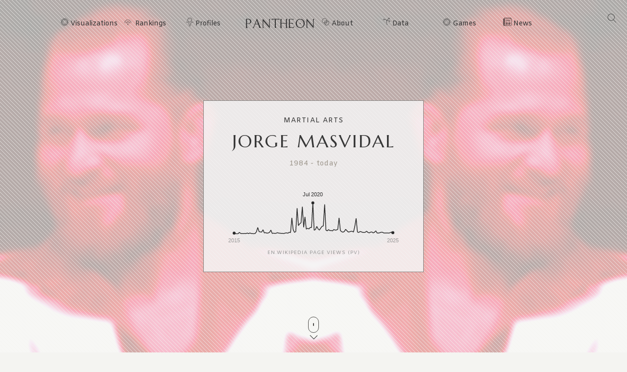

--- FILE ---
content_type: text/html; charset=utf-8
request_url: https://pantheon.world/profile/person/Jorge_Masvidal
body_size: 21828
content:
<!DOCTYPE html><html lang="en" dir="ltr"><head><meta charSet="utf-8"/><meta name="viewport" content="width=device-width, initial-scale=1"/><link rel="stylesheet" href="/_next/static/css/b0cb047ba545bc56.css" data-precedence="next"/><link rel="stylesheet" href="/_next/static/css/85c6442aca86678f.css" data-precedence="next"/><link rel="stylesheet" href="/_next/static/css/5929dab60b631b67.css" data-precedence="next"/><link rel="stylesheet" href="/_next/static/css/405757c7a9e3a9db.css" data-precedence="next"/><link rel="stylesheet" href="/_next/static/css/b2599dce500110a8.css" data-precedence="next"/><link rel="stylesheet" href="/_next/static/css/7a47cc5bcc30ebcd.css" as="style" data-precedence="dynamic"/><link rel="preload" as="script" fetchPriority="low" href="/_next/static/chunks/webpack-a01f9f679ca44dd1.js"/><script src="/_next/static/chunks/fd9d1056-11dd12c8896cfb93.js" async=""></script><script src="/_next/static/chunks/2117-2a02e6a363944a75.js" async=""></script><script src="/_next/static/chunks/main-app-c1133d4a337cb325.js" async=""></script><script src="/_next/static/chunks/7821-7645d96fbc674486.js" async=""></script><script src="/_next/static/chunks/4451-6b732a804ed419e1.js" async=""></script><script src="/_next/static/chunks/8667-8fdb02ff2aceb653.js" async=""></script><script src="/_next/static/chunks/1636-4569dac5dfe94232.js" async=""></script><script src="/_next/static/chunks/app/%5Blocale%5D/layout-f8863d89018aa4ed.js" async=""></script><script src="/_next/static/chunks/app/not-found-9239d79ab58aa28f.js" async=""></script><script src="/_next/static/chunks/2972-f34ee39a45ecd1f3.js" async=""></script><script src="/_next/static/chunks/658-3bcf2c73e105eadf.js" async=""></script><script src="/_next/static/chunks/3145-82eab3942afeec0c.js" async=""></script><script src="/_next/static/chunks/7516-59ab0dcee02972f5.js" async=""></script><script src="/_next/static/chunks/8578-181b6a1e3237e777.js" async=""></script><script src="/_next/static/chunks/9864-65a45bf801e6f2a6.js" async=""></script><script src="/_next/static/chunks/3464-e86ffd7293f6f71e.js" async=""></script><script src="/_next/static/chunks/6658-4999c8a7074d5b07.js" async=""></script><script src="/_next/static/chunks/3079-4f2f5c3278eb9205.js" async=""></script><script src="/_next/static/chunks/3505-6f646d456b86a9aa.js" async=""></script><script src="/_next/static/chunks/3255-98ac956485a69133.js" async=""></script><script src="/_next/static/chunks/7128-3e84515b073c7941.js" async=""></script><script src="/_next/static/chunks/app/%5Blocale%5D/profile/person/%5Bid%5D/page-c0f18e29d5af09a6.js" async=""></script><link rel="preload" href="https://www.googletagmanager.com/gtag/js?id=G-56HH4RQ1J2" as="script"/><link rel="preload" href="https://pagead2.googlesyndication.com/pagead/js/adsbygoogle.js?client=ca-pub-1706971377772539" as="script" crossorigin=""/><link data-rh="true" rel="icon" href="/images/favicon.ico" type="image/x-icon"/><title>Jorge Masvidal Biography | Pantheon</title><meta property="og:title" content="Jorge Masvidal Biography | Pantheon"/><meta property="og:image" content="https://pantheon.world/api/screenshot/person?id=11889347&amp;locale=en"/><meta name="twitter:card" content="summary_large_image"/><meta name="twitter:title" content="Jorge Masvidal Biography | Pantheon"/><meta name="twitter:image" content="https://pantheon.world/api/screenshot/person?id=11889347&amp;locale=en"/><link href="https://fonts.googleapis.com/css2?family=Marcellus&amp;display=swap" rel="stylesheet"/><link href="https://fonts.googleapis.com/css2?family=Amiko&amp;display=swap" rel="stylesheet"/><script src="/_next/static/chunks/polyfills-42372ed130431b0a.js" noModule=""></script></head><body><style>#nprogress{pointer-events:none}#nprogress .bar{background:#363636;position:fixed;z-index:1600;top: 0;left:0;width:100%;height:3px}#nprogress .peg{display:block;position:absolute;right:0;width:100px;height:100%;box-shadow:0 0 10px #363636,0 0 5px #363636;opacity:1;-webkit-transform:rotate(3deg) translate(0px,-4px);-ms-transform:rotate(3deg) translate(0px,-4px);transform:rotate(3deg) translate(0px,-4px)}#nprogress .spinner{display:block;position:fixed;z-index:1600;top: 15px;right:15px}#nprogress .spinner-icon{width:18px;height:18px;box-sizing:border-box;border:2px solid transparent;border-top-color:#363636;border-left-color:#363636;border-radius:50%;-webkit-animation:nprogress-spinner 400ms linear infinite;animation:nprogress-spinner 400ms linear infinite}.nprogress-custom-parent{overflow:hidden;position:relative}.nprogress-custom-parent #nprogress .bar,.nprogress-custom-parent #nprogress .spinner{position:absolute}@-webkit-keyframes nprogress-spinner{0%{-webkit-transform:rotate(0deg)}100%{-webkit-transform:rotate(360deg)}}@keyframes nprogress-spinner{0%{transform:rotate(0deg)}100%{transform:rotate(360deg)}}</style><!--$--><!--/$--><!--$--><nav><div id="navigation" class="globalNav navigation" role="navigation"><ul class="items"><li class="nav-btn"><span><img alt="navigation hamburger menu" loading="lazy" width="18" height="12" decoding="async" data-nimg="1" style="color:transparent" src="/images/icons/icon-nav.svg"/></span></li><li class="item"><a href="/en/explore/viz" class="item-link explore-link">Visualizations</a></li><li class="item"><a href="/en/explore/rankings?show=people" class="item-link rankings-link dd">Rankings</a><ul class="sub-items"><li><a href="/en/explore/rankings?show=people" class="item-link">People</a></li><li><a href="/en/explore/rankings?show=places" class="item-link">Places</a></li><li><a href="/en/explore/rankings?show=occupations" class="item-link">Occupations</a></li></ul></li><li class="item"><a href="/en/profile/person" class="item-link profiles-link dd">Profiles</a><ul class="sub-items"><li><a href="/en/profile/person" class="item-link">People</a></li><li><a href="/en/profile/place" class="item-link">Places</a></li><li><a href="/en/profile/country" class="item-link">Countries</a></li><li><a href="/en/profile/occupation" class="item-link">Occupations</a></li><li><a href="/en/profile/select-occupation-country" class="item-link">Occupation / Country</a></li><li><a href="/en/profile/era" class="item-link">Eras</a></li><li><a href="/en/profile/deaths/2025" class="item-link">Deaths</a></li></ul></li><li class="item home-link"><a href="/en" class="home"><img alt="Pantheon" loading="lazy" width="140" height="20" decoding="async" data-nimg="1" class="logo" style="color:transparent" src="/images/logos/logo_pantheon.svg"/></a></li><li class="item"><a class="item-link about-link" href="/en/data/faq">About</a></li><li class="item"><a class="item-link data-link dd" href="/en/data/permissions">Data</a><ul class="sub-items"><li><a class="item-link" href="/en/data/permissions">Permissions</a></li><li><a class="item-link" href="/en/data/datasets">Download</a></li><li><a class="item-link" href="/en/data/api">API</a></li></ul></li><li class="item"><a class="item-link explore-link dd" href="/en/game/yearbook">Games</a><ul class="sub-items"><li><a class="item-link" href="/en/game/yearbook">Yearbook</a></li><li><a class="item-link" href="/en/game/birthle">◼ <!-- -->Birthle</a></li><li><a class="item-link" href="/en/game/trivia">◼ <!-- -->Trivia</a></li><li><a href="https://trivia.rocks/" target="_blank" rel="noopener noreferrer" class="item-link">TuneTrivia <span class="new-badge">new!</span></a></li></ul></li><li class="item"><a class="item-link news-link" href="/en/news">News</a></li><li class="search-btn"><button><img alt="Search" loading="lazy" width="18" height="18" decoding="async" data-nimg="1" style="color:transparent" src="/images/icons/icon-search.svg"/></button></li></ul></div></nav><!--/$--><main><div class="person"><header class="hero"><div class="bg-container"><div class="bg-img-mask person" style="background-color:#BB3B57"><div class="bg-img bg-img-l" style="background-color:#BB3B57;background-image:url(&#x27;https://static.pantheon.world/profile/people/11889347.jpg&#x27;)"></div><div class="bg-img bg-img-r" style="background-color:#BB3B57;background-image:url(&#x27;https://static.pantheon.world/profile/people/11889347.jpg&#x27;)"></div></div></div><div class="info"><h2 class="profile-type">Martial Arts</h2><h1 class="profile-name">Jorge Masvidal</h1><p class="date-subtitle">1984<!-- --> -<!-- --> <!-- -->today</p><div class="pageviews-chart-container"><div class="pageviews-chart" style="width:100%;height:120px"></div><p class="pageviews-label">EN<!-- -->.WIKIPEDIA PAGE VIEWS (PV)</p></div></div><div class="mouse"><span class="mouse-scroll"></span></div></header><div class="about-section"><nav class="profile-nav"><ol class="profile-nav-list"><li class="profile-nav-item"><a href="#metrics" class="profile-nav-link metrics"><span class="profile-nav-link-roman-numeral"></span><span class="profile-nav-link-title">Memorability Metrics</span><span class="jump-to-text" aria-hidden="true"> <!-- -->»</span></a></li><li class="profile-nav-item"><a href="#page-views-by-lang" class="profile-nav-link page-views-by-lang"><span class="profile-nav-link-roman-numeral"></span><span class="profile-nav-link-title">Page views of Jorge Masvidal by language</span><span class="jump-to-text" aria-hidden="true"> <!-- -->»</span></a></li><li class="profile-nav-item"><a href="#occupation_peers" class="profile-nav-link occupation_peers"><span class="profile-nav-link-roman-numeral"></span><span class="profile-nav-link-title">Among Martial Arts</span><span class="jump-to-text" aria-hidden="true"> <!-- -->»</span></a></li><li class="profile-nav-item"><a href="#year_peers" class="profile-nav-link year_peers"><span class="profile-nav-link-roman-numeral"></span><span class="profile-nav-link-title">Contemporaries</span><span class="jump-to-text" aria-hidden="true"> <!-- -->»</span></a></li><li class="profile-nav-item"><a href="#country_peers" class="profile-nav-link country_peers"><span class="profile-nav-link-roman-numeral"></span><span class="profile-nav-link-title">In United States</span><span class="jump-to-text" aria-hidden="true"> <!-- -->»</span></a></li><li class="profile-nav-item"><a href="#country_occupation_peers" class="profile-nav-link country_occupation_peers"><span class="profile-nav-link-roman-numeral"></span><span class="profile-nav-link-title">Among Martial Arts In United States</span><span class="jump-to-text" aria-hidden="true"> <!-- -->»</span></a></li></ol></nav><section class="intro-section person"><div class="intro-deco"><div class="deco-lines"><span class="deco-line" style="background-color:#BB3B57"></span><span class="deco-line" style="background-color:#BB3B57"></span><span class="deco-line" style="background-color:#BB3B57"></span><span class="deco-line" style="background-color:#BB3B57"></span><span class="deco-line" style="background-color:#BB3B57"></span><span class="deco-line" style="background-color:#BB3B57"></span><span class="deco-line" style="background-color:#BB3B57"></span><span class="deco-line" style="background-color:#BB3B57"></span><span class="deco-line" style="background-color:#BB3B57"></span><span class="deco-line" style="background-color:#BB3B57"></span><span class="deco-line" style="background-color:#BB3B57"></span><span class="deco-line" style="background-color:#BB3B57"></span><span class="deco-line" style="background-color:#BB3B57"></span><span class="deco-line" style="background-color:#BB3B57"></span></div></div><div class="intro-content"><div class="person-image-wrapper"><div class="image"><img src="https://static.pantheon.world/profile/people/11889347.jpg" class="undefined" alt="Photo of Jorge Masvidal" data-fallback=https://static.pantheon.world/icons/icon-person.svg onerror="this.onerror=null;this.src=this.dataset.fallback;" /></div><a href="https://x.com/GamebredFighter" target="_blank" rel="noopener noreferrer" class="twitter-icon-link"><img alt="X (Twitter) profile" loading="lazy" width="20" height="20" decoding="async" data-nimg="1" style="color:transparent" srcSet="/_next/image?url=%2Fimages%2Flogos%2Ficons-x-logo-50.png&amp;w=32&amp;q=75 1x, /_next/image?url=%2Fimages%2Flogos%2Ficons-x-logo-50.png&amp;w=48&amp;q=75 2x" src="/_next/image?url=%2Fimages%2Flogos%2Ficons-x-logo-50.png&amp;w=48&amp;q=75"/></a></div><div class="intro-text"><h3><img alt="Icon of person" loading="lazy" width="24" height="24" decoding="async" data-nimg="1" style="color:transparent" src="/images/ui/profile-w.svg"/> <!-- -->Jorge Masvidal</h3><p>Jorge Luis Masvidal (born November 12, 1984) is an American professional boxer and former professional mixed martial artist who competed in the Welterweight and Lightweight divisions. Masvidal competed professionally for 20 years from 2003 until 2023, having fought in the Ultimate Fighting Championship (UFC), Bellator, Strikeforce, Shark Fights, and World Victory Road.  He holds the record for the fastest knockout in UFC history at five seconds, and won the symbolic UFC &quot;BMF&quot; title.<!-- --> <a href="https://en.wikipedia.org/wiki/Jorge_Masvidal" target="_blank" rel="noopener noreferrer">Read more on Wikipedia</a></p><p>His biography is available in 22 different languages on Wikipedia. Jorge Masvidal is the 129th most popular <a href="/profile/occupation/martial-arts">martial arts</a> (down from 87th in 2024), the 14,857th most popular biography from <a href="/profile/place/united-states">United States</a> (down from 13,221st in 2019) and the 33rd most popular <a href="/profile/occupation/martial-arts/country/united-states">American Martial Arts</a>.</p></div></div></section></div><section class="profile-section"><div class="section-head"><div class="section-title"><h4 id="metrics">Memorability Metrics</h4></div></div><div class="section-body"><div>Loading...</div></div></section><section class="profile-section"><div class="section-head"><div class="section-title"><h4 id="page-views-by-lang">Page views of Jorge Masvidal by language</h4></div></div><div class="section-body"><div>Loading...</div></div></section><section class="profile-section"><div class="section-head"><div class="section-title"><h4 id="occupation_peers">Among Martial Arts</h4></div></div><div class="section-body"><div><p>Among <!-- -->martial arts<!-- -->,<!-- --> <!-- -->Jorge Masvidal<!-- --> ranks<!-- --> <strong>129</strong> out of<!-- --> <!-- -->179<!-- -->. <span>Before<!-- --> <!-- -->him<!-- --> are<!-- --> <span><span><a target="_self" href="/profile/person/Alexander_Gustafsson">Alexander Gustafsson</a>, </span><span><a target="_self" href="/profile/person/Nikolay_Solodukhin">Nikolay Solodukhin</a>, </span><span><a target="_self" href="/profile/person/Matt_Hughes_(fighter)">Matt Hughes</a>, </span><span><a target="_self" href="/profile/person/Laetitia_Meignan">Laetitia Meignan</a>, </span><span><a target="_self" href="/profile/person/Junior_dos_Santos">Junior dos Santos</a>, </span><span> and <a target="_self" href="/profile/person/Yael_Arad">Yael Arad</a></span></span>.<!-- --> </span><span>After <!-- -->him<!-- --> <!-- -->are<!-- --> <span><span><a target="_self" href="/profile/person/Saenchai">Saenchai</a>, </span><span><a target="_self" href="/profile/person/Nazim_Huseynov">Nazim Huseynov</a>, </span><span><a target="_self" href="/profile/person/Michael_Chandler">Michael Chandler</a>, </span><span><a target="_self" href="/profile/person/Chael_Sonnen">Chael Sonnen</a>, </span><span><a target="_self" href="/profile/person/Ha_Hyung-joo">Ha Hyung-joo</a>, </span><span> and <a target="_self" href="/profile/person/Tom_Aspinall">Tom Aspinall</a></span></span>.</span></p><div class="rank-title"><h3>Most Popular <!-- -->Martial Arts<!-- --> in Wikipedia</h3><a href="/explore/rankings?show=people&amp;occupation=MARTIAL ARTS">Go to all Rankings</a></div><div class="rank-carousel"><a class="arrow back" href="#"><img alt="Load previous" loading="lazy" width="8" height="12" decoding="async" data-nimg="1" class="back" style="color:transparent" src="/images/ui/tri-left-b.svg"/></a><ul class="rank-list"><li><div class="rank-photo"><a href="/profile/person/Alexander_Gustafsson"><div class="image"><img src="https://static.pantheon.world/profile/people/22516845.jpg" class="undefined" alt="Photo of Alexander Gustafsson" data-fallback=https://static.pantheon.world/icons/icon-person.svg onerror="this.onerror=null;this.src=this.dataset.fallback;" /></div></a></div><h2><a href="/profile/person/Alexander_Gustafsson">Alexander Gustafsson</a></h2><p class="rank-year">1987<!-- --> -<!-- --> <!-- -->Present</p><p class="rank-year"><strong>HPI:</strong> <!-- -->47.25</p><p class="rank-year"><strong>Rank:</strong> <!-- -->123</p></li><li><div class="rank-photo"><a href="/profile/person/Nikolay_Solodukhin"><div class="image"><img src="https://static.pantheon.world/profile/people/15877666.jpg" class="undefined" alt="Photo of Nikolay Solodukhin" data-fallback=https://static.pantheon.world/icons/icon-person.svg onerror="this.onerror=null;this.src=this.dataset.fallback;" /></div></a></div><h2><a href="/profile/person/Nikolay_Solodukhin">Nikolay Solodukhin</a></h2><p class="rank-year">1955<!-- --> -<!-- --> <!-- -->Present</p><p class="rank-year"><strong>HPI:</strong> <!-- -->47.24</p><p class="rank-year"><strong>Rank:</strong> <!-- -->124</p></li><li><div class="rank-photo"><a href="/profile/person/Matt_Hughes_(fighter)"><div class="image"><img src="https://static.pantheon.world/profile/people/1758339.jpg" class="undefined" alt="Photo of Matt Hughes" data-fallback=https://static.pantheon.world/icons/icon-person.svg onerror="this.onerror=null;this.src=this.dataset.fallback;" /></div></a></div><h2><a href="/profile/person/Matt_Hughes_(fighter)">Matt Hughes</a></h2><p class="rank-year">1973<!-- --> -<!-- --> <!-- -->Present</p><p class="rank-year"><strong>HPI:</strong> <!-- -->47.21</p><p class="rank-year"><strong>Rank:</strong> <!-- -->125</p></li><li><div class="rank-photo"><a href="/profile/person/Laetitia_Meignan"><div class="image"><img src="https://static.pantheon.world/profile/people/12360881.jpg" class="undefined" alt="Photo of Laetitia Meignan" data-fallback=https://static.pantheon.world/icons/icon-person.svg onerror="this.onerror=null;this.src=this.dataset.fallback;" /></div></a></div><h2><a href="/profile/person/Laetitia_Meignan">Laetitia Meignan</a></h2><p class="rank-year">1960<!-- --> -<!-- --> <!-- -->Present</p><p class="rank-year"><strong>HPI:</strong> <!-- -->47.12</p><p class="rank-year"><strong>Rank:</strong> <!-- -->126</p></li><li><div class="rank-photo"><a href="/profile/person/Junior_dos_Santos"><div class="image"><img src="https://static.pantheon.world/profile/people/19940888.jpg" class="undefined" alt="Photo of Junior dos Santos" data-fallback=https://static.pantheon.world/icons/icon-person.svg onerror="this.onerror=null;this.src=this.dataset.fallback;" /></div></a></div><h2><a href="/profile/person/Junior_dos_Santos">Junior dos Santos</a></h2><p class="rank-year">1984<!-- --> -<!-- --> <!-- -->Present</p><p class="rank-year"><strong>HPI:</strong> <!-- -->47.05</p><p class="rank-year"><strong>Rank:</strong> <!-- -->127</p></li><li><div class="rank-photo"><a href="/profile/person/Yael_Arad"><div class="image"><img src="https://static.pantheon.world/profile/people/4438913.jpg" class="undefined" alt="Photo of Yael Arad" data-fallback=https://static.pantheon.world/icons/icon-person.svg onerror="this.onerror=null;this.src=this.dataset.fallback;" /></div></a></div><h2><a href="/profile/person/Yael_Arad">Yael Arad</a></h2><p class="rank-year">1967<!-- --> -<!-- --> <!-- -->Present</p><p class="rank-year"><strong>HPI:</strong> <!-- -->47.03</p><p class="rank-year"><strong>Rank:</strong> <!-- -->128</p></li><li class="rank-me"><div class="rank-photo"><a href="/profile/person/Jorge_Masvidal"><div class="image"><img src="https://static.pantheon.world/profile/people/11889347.jpg" class="undefined" alt="Photo of Jorge Masvidal" data-fallback=https://static.pantheon.world/icons/icon-person.svg onerror="this.onerror=null;this.src=this.dataset.fallback;" /></div></a></div><h2><a href="/profile/person/Jorge_Masvidal">Jorge Masvidal</a></h2><p class="rank-year">1984<!-- --> -<!-- --> <!-- -->Present</p><p class="rank-year"><strong>HPI:</strong> <!-- -->46.88</p><p class="rank-year"><strong>Rank:</strong> <!-- -->129</p></li><li><div class="rank-photo"><a href="/profile/person/Saenchai"><div class="image"><img src="https://static.pantheon.world/profile/people/20170720.jpg" class="undefined" alt="Photo of Saenchai" data-fallback=https://static.pantheon.world/icons/icon-person.svg onerror="this.onerror=null;this.src=this.dataset.fallback;" /></div></a></div><h2><a href="/profile/person/Saenchai">Saenchai</a></h2><p class="rank-year">1980<!-- --> -<!-- --> <!-- -->Present</p><p class="rank-year"><strong>HPI:</strong> <!-- -->46.81</p><p class="rank-year"><strong>Rank:</strong> <!-- -->130</p></li><li><div class="rank-photo"><a href="/profile/person/Nazim_Huseynov"><div class="image"><img src="https://static.pantheon.world/profile/people/15574369.jpg" class="undefined" alt="Photo of Nazim Huseynov" data-fallback=https://static.pantheon.world/icons/icon-person.svg onerror="this.onerror=null;this.src=this.dataset.fallback;" /></div></a></div><h2><a href="/profile/person/Nazim_Huseynov">Nazim Huseynov</a></h2><p class="rank-year">1969<!-- --> -<!-- --> <!-- -->Present</p><p class="rank-year"><strong>HPI:</strong> <!-- -->46.66</p><p class="rank-year"><strong>Rank:</strong> <!-- -->131</p></li><li><div class="rank-photo"><a href="/profile/person/Michael_Chandler"><div class="image"><img src="https://static.pantheon.world/profile/people/31581084.jpg" class="undefined" alt="Photo of Michael Chandler" data-fallback=https://static.pantheon.world/icons/icon-person.svg onerror="this.onerror=null;this.src=this.dataset.fallback;" /></div></a></div><h2><a href="/profile/person/Michael_Chandler">Michael Chandler</a></h2><p class="rank-year">1986<!-- --> -<!-- --> <!-- -->Present</p><p class="rank-year"><strong>HPI:</strong> <!-- -->46.64</p><p class="rank-year"><strong>Rank:</strong> <!-- -->132</p></li><li><div class="rank-photo"><a href="/profile/person/Chael_Sonnen"><div class="image"><img src="https://static.pantheon.world/profile/people/14760049.jpg" class="undefined" alt="Photo of Chael Sonnen" data-fallback=https://static.pantheon.world/icons/icon-person.svg onerror="this.onerror=null;this.src=this.dataset.fallback;" /></div></a></div><h2><a href="/profile/person/Chael_Sonnen">Chael Sonnen</a></h2><p class="rank-year">1977<!-- --> -<!-- --> <!-- -->Present</p><p class="rank-year"><strong>HPI:</strong> <!-- -->46.49</p><p class="rank-year"><strong>Rank:</strong> <!-- -->133</p></li><li><div class="rank-photo"><a href="/profile/person/Ha_Hyung-joo"><div class="image"><img src="https://static.pantheon.world/profile/people/16682079.jpg" class="undefined" alt="Photo of Ha Hyung-joo" data-fallback=https://static.pantheon.world/icons/icon-person.svg onerror="this.onerror=null;this.src=this.dataset.fallback;" /></div></a></div><h2><a href="/profile/person/Ha_Hyung-joo">Ha Hyung-joo</a></h2><p class="rank-year">1962<!-- --> -<!-- --> <!-- -->Present</p><p class="rank-year"><strong>HPI:</strong> <!-- -->46.49</p><p class="rank-year"><strong>Rank:</strong> <!-- -->134</p></li><li><div class="rank-photo"><a href="/profile/person/Tom_Aspinall"><div class="image"><img src="https://static.pantheon.world/profile/people/66304460.jpg" class="undefined" alt="Photo of Tom Aspinall" data-fallback=https://static.pantheon.world/icons/icon-person.svg onerror="this.onerror=null;this.src=this.dataset.fallback;" /></div></a></div><h2><a href="/profile/person/Tom_Aspinall">Tom Aspinall</a></h2><p class="rank-year">1993<!-- --> -<!-- --> <!-- -->Present</p><p class="rank-year"><strong>HPI:</strong> <!-- -->46.47</p><p class="rank-year"><strong>Rank:</strong> <!-- -->135</p></li></ul><a class="arrow forward" href="#"><img alt="Load previous" loading="lazy" width="8" height="12" decoding="async" data-nimg="1" class="forward" style="color:transparent" src="/images/ui/tri-right-b.svg"/></a></div></div></div></section><section class="profile-section" style="text-align:center"><ins class="adsbygoogle" style="display:block;width:100%;max-width:792px;height:120px;margin:0 0 40px" data-ad-client="ca-pub-1706971377772539" data-ad-slot="4694641051" data-ad-format="auto" data-full-width-responsive="true"></ins></section><section class="profile-section"><div class="section-head"><div class="section-title"><h4 id="year_peers">Contemporaries</h4></div></div><div class="section-body"><div><p>Among people born in <!-- -->1984<!-- -->,<!-- --> <!-- -->Jorge Masvidal<!-- --> ranks<!-- --> <strong>406</strong>. <span>Before<!-- --> <!-- -->him<!-- --> <!-- -->are<!-- --> <span><span><a target="_self" href="/profile/person/Cristian_Săpunaru">Cristian Săpunaru</a>, </span><span><a target="_self" href="/profile/person/Kaori_Icho">Kaori Icho</a>, </span><span><a target="_self" href="/profile/person/Jin_Akanishi">Jin Akanishi</a>, </span><span><a target="_self" href="/profile/person/Mario_Ančić">Mario Ančić</a>, </span><span><a target="_self" href="/profile/person/Ludovic_Obraniak">Ludovic Obraniak</a>, </span><span> and <a target="_self" href="/profile/person/David_Neville_(sprinter)">David Neville</a></span></span>.<!-- --> </span><span>After <!-- -->him<!-- --> <!-- -->are<!-- --> <span><span><a target="_self" href="/profile/person/Lucas_Grabeel">Lucas Grabeel</a>, </span><span><a target="_self" href="/profile/person/Wes_Morgan">Wes Morgan</a>, </span><span><a target="_self" href="/profile/person/Amber_Rayne">Amber Rayne</a>, </span><span><a target="_self" href="/profile/person/Lee_Thompson_Young">Lee Thompson Young</a>, </span><span><a target="_self" href="/profile/person/Akiko_Niwata">Akiko Niwata</a>, </span><span> and <a target="_self" href="/profile/person/James_Mackay_(actor)">James Mackay</a></span></span>.</span></p><div class="rank-title"><h3>Others Born in <!-- -->1984</h3><a href="/explore/rankings?viz=treemap&amp;show=people&amp;years=1984,1984&amp;yearType=birthyear">Go to all Rankings</a></div><div class="rank-carousel"><a class="arrow back" href="#"><img alt="Load previous" loading="lazy" width="8" height="12" decoding="async" data-nimg="1" class="back" style="color:transparent" src="/images/ui/tri-left-b.svg"/></a><ul class="rank-list"><li><div class="rank-photo"><a href="/profile/person/Cristian_Săpunaru"><div class="image"><img src="https://static.pantheon.world/profile/people/6025204.jpg" class="undefined" alt="Photo of Cristian Săpunaru" data-fallback=https://static.pantheon.world/icons/icon-person.svg onerror="this.onerror=null;this.src=this.dataset.fallback;" /></div></a></div><h2><a href="/profile/person/Cristian_Săpunaru">Cristian Săpunaru</a></h2><p>SOCCER PLAYER</p><p class="rank-year">1984<!-- --> -<!-- --> <!-- -->Present</p><p class="rank-year"><strong>HPI:</strong> <!-- -->46.95</p><p class="rank-year"><strong>Rank:</strong> <!-- -->400</p></li><li><div class="rank-photo"><a href="/profile/person/Kaori_Icho"><div class="image"><img src="https://static.pantheon.world/profile/people/6691715.jpg" class="undefined" alt="Photo of Kaori Icho" data-fallback=https://static.pantheon.world/icons/icon-person.svg onerror="this.onerror=null;this.src=this.dataset.fallback;" /></div></a></div><h2><a href="/profile/person/Kaori_Icho">Kaori Icho</a></h2><p>WRESTLER</p><p class="rank-year">1984<!-- --> -<!-- --> <!-- -->Present</p><p class="rank-year"><strong>HPI:</strong> <!-- -->46.94</p><p class="rank-year"><strong>Rank:</strong> <!-- -->401</p></li><li><div class="rank-photo"><a href="/profile/person/Jin_Akanishi"><div class="image"><img src="https://static.pantheon.world/profile/people/8899177.jpg" class="undefined" alt="Photo of Jin Akanishi" data-fallback=https://static.pantheon.world/icons/icon-person.svg onerror="this.onerror=null;this.src=this.dataset.fallback;" /></div></a></div><h2><a href="/profile/person/Jin_Akanishi">Jin Akanishi</a></h2><p>MUSICIAN</p><p class="rank-year">1984<!-- --> -<!-- --> <!-- -->Present</p><p class="rank-year"><strong>HPI:</strong> <!-- -->46.94</p><p class="rank-year"><strong>Rank:</strong> <!-- -->402</p></li><li><div class="rank-photo"><a href="/profile/person/Mario_Ančić"><div class="image"><img src="https://static.pantheon.world/profile/people/1409621.jpg" class="undefined" alt="Photo of Mario Ančić" data-fallback=https://static.pantheon.world/icons/icon-person.svg onerror="this.onerror=null;this.src=this.dataset.fallback;" /></div></a></div><h2><a href="/profile/person/Mario_Ančić">Mario Ančić</a></h2><p>TENNIS PLAYER</p><p class="rank-year">1984<!-- --> -<!-- --> <!-- -->Present</p><p class="rank-year"><strong>HPI:</strong> <!-- -->46.93</p><p class="rank-year"><strong>Rank:</strong> <!-- -->403</p></li><li><div class="rank-photo"><a href="/profile/person/Ludovic_Obraniak"><div class="image"><img src="https://static.pantheon.world/profile/people/9624801.jpg" class="undefined" alt="Photo of Ludovic Obraniak" data-fallback=https://static.pantheon.world/icons/icon-person.svg onerror="this.onerror=null;this.src=this.dataset.fallback;" /></div></a></div><h2><a href="/profile/person/Ludovic_Obraniak">Ludovic Obraniak</a></h2><p>SOCCER PLAYER</p><p class="rank-year">1984<!-- --> -<!-- --> <!-- -->Present</p><p class="rank-year"><strong>HPI:</strong> <!-- -->46.91</p><p class="rank-year"><strong>Rank:</strong> <!-- -->404</p></li><li><div class="rank-photo"><a href="/profile/person/David_Neville_(sprinter)"><div class="image"><img src="https://static.pantheon.world/profile/people/18976234.jpg" class="undefined" alt="Photo of David Neville" data-fallback=https://static.pantheon.world/icons/icon-person.svg onerror="this.onerror=null;this.src=this.dataset.fallback;" /></div></a></div><h2><a href="/profile/person/David_Neville_(sprinter)">David Neville</a></h2><p>ATHLETE</p><p class="rank-year">1984<!-- --> -<!-- --> <!-- -->Present</p><p class="rank-year"><strong>HPI:</strong> <!-- -->46.90</p><p class="rank-year"><strong>Rank:</strong> <!-- -->405</p></li><li class="rank-me"><div class="rank-photo"><a href="/profile/person/Jorge_Masvidal"><div class="image"><img src="https://static.pantheon.world/profile/people/11889347.jpg" class="undefined" alt="Photo of Jorge Masvidal" data-fallback=https://static.pantheon.world/icons/icon-person.svg onerror="this.onerror=null;this.src=this.dataset.fallback;" /></div></a></div><h2><a href="/profile/person/Jorge_Masvidal">Jorge Masvidal</a></h2><p>MARTIAL ARTS</p><p class="rank-year">1984<!-- --> -<!-- --> <!-- -->Present</p><p class="rank-year"><strong>HPI:</strong> <!-- -->46.88</p><p class="rank-year"><strong>Rank:</strong> <!-- -->406</p></li><li><div class="rank-photo"><a href="/profile/person/Lucas_Grabeel"><div class="image"><img src="https://static.pantheon.world/profile/people/3714597.jpg" class="undefined" alt="Photo of Lucas Grabeel" data-fallback=https://static.pantheon.world/icons/icon-person.svg onerror="this.onerror=null;this.src=this.dataset.fallback;" /></div></a></div><h2><a href="/profile/person/Lucas_Grabeel">Lucas Grabeel</a></h2><p>ACTOR</p><p class="rank-year">1984<!-- --> -<!-- --> <!-- -->Present</p><p class="rank-year"><strong>HPI:</strong> <!-- -->46.86</p><p class="rank-year"><strong>Rank:</strong> <!-- -->407</p></li><li><div class="rank-photo"><a href="/profile/person/Wes_Morgan"><div class="image"><img src="https://static.pantheon.world/profile/people/4413434.jpg" class="undefined" alt="Photo of Wes Morgan" data-fallback=https://static.pantheon.world/icons/icon-person.svg onerror="this.onerror=null;this.src=this.dataset.fallback;" /></div></a></div><h2><a href="/profile/person/Wes_Morgan">Wes Morgan</a></h2><p>SOCCER PLAYER</p><p class="rank-year">1984<!-- --> -<!-- --> <!-- -->Present</p><p class="rank-year"><strong>HPI:</strong> <!-- -->46.84</p><p class="rank-year"><strong>Rank:</strong> <!-- -->408</p></li><li><div class="rank-photo"><a href="/profile/person/Amber_Rayne"><div class="image"><img src="https://static.pantheon.world/profile/people/17988142.jpg" class="undefined" alt="Photo of Amber Rayne" data-fallback=https://static.pantheon.world/icons/icon-person.svg onerror="this.onerror=null;this.src=this.dataset.fallback;" /></div></a></div><h2><a href="/profile/person/Amber_Rayne">Amber Rayne</a></h2><p>PORNOGRAPHIC ACTOR</p><p class="rank-year">1984<!-- --> -<!-- --> <!-- -->2016</p><p class="rank-year"><strong>HPI:</strong> <!-- -->46.82</p><p class="rank-year"><strong>Rank:</strong> <!-- -->409</p></li><li><div class="rank-photo"><a href="/profile/person/Lee_Thompson_Young"><div class="image"><img src="https://static.pantheon.world/profile/people/2820632.jpg" class="undefined" alt="Photo of Lee Thompson Young" data-fallback=https://static.pantheon.world/icons/icon-person.svg onerror="this.onerror=null;this.src=this.dataset.fallback;" /></div></a></div><h2><a href="/profile/person/Lee_Thompson_Young">Lee Thompson Young</a></h2><p>ACTOR</p><p class="rank-year">1984<!-- --> -<!-- --> <!-- -->2013</p><p class="rank-year"><strong>HPI:</strong> <!-- -->46.81</p><p class="rank-year"><strong>Rank:</strong> <!-- -->410</p></li><li><div class="rank-photo"><a href="/profile/person/Akiko_Niwata"><div class="image"><img src="https://static.pantheon.world/profile/people/56799894.jpg" class="undefined" alt="Photo of Akiko Niwata" data-fallback=https://static.pantheon.world/icons/icon-person.svg onerror="this.onerror=null;this.src=this.dataset.fallback;" /></div></a></div><h2><a href="/profile/person/Akiko_Niwata">Akiko Niwata</a></h2><p>SOCCER PLAYER</p><p class="rank-year">1984<!-- --> -<!-- --> <!-- -->Present</p><p class="rank-year"><strong>HPI:</strong> <!-- -->46.74</p><p class="rank-year"><strong>Rank:</strong> <!-- -->411</p></li><li><div class="rank-photo"><a href="/profile/person/James_Mackay_(actor)"><div class="image"><img src="https://static.pantheon.world/profile/people/38706805.jpg" class="undefined" alt="Photo of James Mackay" data-fallback=https://static.pantheon.world/icons/icon-person.svg onerror="this.onerror=null;this.src=this.dataset.fallback;" /></div></a></div><h2><a href="/profile/person/James_Mackay_(actor)">James Mackay</a></h2><p>ACTOR</p><p class="rank-year">1984<!-- --> -<!-- --> <!-- -->Present</p><p class="rank-year"><strong>HPI:</strong> <!-- -->46.72</p><p class="rank-year"><strong>Rank:</strong> <!-- -->412</p></li></ul><a class="arrow forward" href="#"><img alt="Load previous" loading="lazy" width="8" height="12" decoding="async" data-nimg="1" class="forward" style="color:transparent" src="/images/ui/tri-right-b.svg"/></a></div></div></div></section><section class="profile-section"><div class="section-head"><div class="section-title"><h4 id="country_peers">In United States</h4></div></div><div class="section-body"><div><p>Among people born in<!-- --> <a href="/profile/country/united-states">United States</a>, <!-- -->Jorge Masvidal<!-- --> ranks<!-- --> <strong>14,862</strong> <!-- -->out of <!-- -->NaN<!-- -->. <span>Before<!-- --> <!-- -->him<!-- --> are<!-- --> <span><span><a target="_self" href="/profile/person/David_Neville_(sprinter)">David Neville (1984)</a>, </span><span><a target="_self" href="/profile/person/Ann_Wedgeworth">Ann Wedgeworth (1934)</a>, </span><span><a target="_self" href="/profile/person/Otto_Porter">Otto Porter (1993)</a>, </span><span><a target="_self" href="/profile/person/Peter_Dodson">Peter Dodson (1946)</a>, </span><span><a target="_self" href="/profile/person/Jenn_Suhr">Jenn Suhr (1982)</a>, </span><span> and <a target="_self" href="/profile/person/Melanie_Mayron">Melanie Mayron (1952)</a></span></span>.<!-- --> </span><span>After <!-- -->him<!-- --> <!-- -->are<!-- --> <span><span><a target="_self" href="/profile/person/Charles_Band">Charles Band (1951)</a>, </span><span><a target="_self" href="/profile/person/Nick_Swardson">Nick Swardson (1976)</a>, </span><span><a target="_self" href="/profile/person/Chrissy_Metz">Chrissy Metz (1980)</a>, </span><span><a target="_self" href="/profile/person/Jason_Mitchell">Jason Mitchell (1987)</a>, </span><span><a target="_self" href="/profile/person/Andrea_Bowen">Andrea Bowen (1990)</a>, </span><span> and <a target="_self" href="/profile/person/Gerald_Tinker">Gerald Tinker (1951)</a></span></span>.</span></p><div class="rank-title"><h3>Others born in<!-- --> <a href="/profile/country/united-states">United States</a></h3><a href="/explore/rankings?show=people&amp;place=undefined">Go to all Rankings</a></div><div class="rank-carousel"><a class="arrow back" href="#"><img alt="Load previous" loading="lazy" width="8" height="12" decoding="async" data-nimg="1" class="back" style="color:transparent" src="/images/ui/tri-left-b.svg"/></a><ul class="rank-list"><li><div class="rank-photo"><a href="/profile/person/David_Neville_(sprinter)"><div class="image"><img src="https://static.pantheon.world/profile/people/18976234.jpg" class="undefined" alt="Photo of David Neville" data-fallback=https://static.pantheon.world/icons/icon-person.svg onerror="this.onerror=null;this.src=this.dataset.fallback;" /></div></a></div><h2><a href="/profile/person/David_Neville_(sprinter)">David Neville</a></h2><p>ATHLETE</p><p class="rank-year">1984<!-- --> -<!-- --> <!-- -->Present</p><p class="rank-year"><strong>HPI:</strong> <!-- -->46.90</p><p class="rank-year"><strong>Rank:</strong> <!-- -->14,856</p></li><li><div class="rank-photo"><a href="/profile/person/Ann_Wedgeworth"><div class="image"><img src="https://static.pantheon.world/profile/people/1745353.jpg" class="undefined" alt="Photo of Ann Wedgeworth" data-fallback=https://static.pantheon.world/icons/icon-person.svg onerror="this.onerror=null;this.src=this.dataset.fallback;" /></div></a></div><h2><a href="/profile/person/Ann_Wedgeworth">Ann Wedgeworth</a></h2><p>ACTOR</p><p class="rank-year">1934<!-- --> -<!-- --> <!-- -->2017</p><p class="rank-year"><strong>HPI:</strong> <!-- -->46.89</p><p class="rank-year"><strong>Rank:</strong> <!-- -->14,857</p></li><li><div class="rank-photo"><a href="/profile/person/Otto_Porter"><div class="image"><img src="https://static.pantheon.world/profile/people/38018945.jpg" class="undefined" alt="Photo of Otto Porter" data-fallback=https://static.pantheon.world/icons/icon-person.svg onerror="this.onerror=null;this.src=this.dataset.fallback;" /></div></a></div><h2><a href="/profile/person/Otto_Porter">Otto Porter</a></h2><p>BASKETBALL PLAYER</p><p class="rank-year">1993<!-- --> -<!-- --> <!-- -->Present</p><p class="rank-year"><strong>HPI:</strong> <!-- -->46.89</p><p class="rank-year"><strong>Rank:</strong> <!-- -->14,858</p></li><li><div class="rank-photo"><a href="/profile/person/Peter_Dodson"><div class="image"><img src="https://static.pantheon.world/profile/people/10717407.jpg" class="undefined" alt="Photo of Peter Dodson" data-fallback=https://static.pantheon.world/icons/icon-person.svg onerror="this.onerror=null;this.src=this.dataset.fallback;" /></div></a></div><h2><a href="/profile/person/Peter_Dodson">Peter Dodson</a></h2><p>BIOLOGIST</p><p class="rank-year">1946<!-- --> -<!-- --> <!-- -->Present</p><p class="rank-year"><strong>HPI:</strong> <!-- -->46.89</p><p class="rank-year"><strong>Rank:</strong> <!-- -->14,859</p></li><li><div class="rank-photo"><a href="/profile/person/Jenn_Suhr"><div class="image"><img src="https://static.pantheon.world/profile/people/9511621.jpg" class="undefined" alt="Photo of Jenn Suhr" data-fallback=https://static.pantheon.world/icons/icon-person.svg onerror="this.onerror=null;this.src=this.dataset.fallback;" /></div></a></div><h2><a href="/profile/person/Jenn_Suhr">Jenn Suhr</a></h2><p>ATHLETE</p><p class="rank-year">1982<!-- --> -<!-- --> <!-- -->Present</p><p class="rank-year"><strong>HPI:</strong> <!-- -->46.89</p><p class="rank-year"><strong>Rank:</strong> <!-- -->14,860</p></li><li><div class="rank-photo"><a href="/profile/person/Melanie_Mayron"><div class="image"><img src="https://static.pantheon.world/profile/people/1482521.jpg" class="undefined" alt="Photo of Melanie Mayron" data-fallback=https://static.pantheon.world/icons/icon-person.svg onerror="this.onerror=null;this.src=this.dataset.fallback;" /></div></a></div><h2><a href="/profile/person/Melanie_Mayron">Melanie Mayron</a></h2><p>ACTOR</p><p class="rank-year">1952<!-- --> -<!-- --> <!-- -->Present</p><p class="rank-year"><strong>HPI:</strong> <!-- -->46.89</p><p class="rank-year"><strong>Rank:</strong> <!-- -->14,861</p></li><li class="rank-me"><div class="rank-photo"><a href="/profile/person/Jorge_Masvidal"><div class="image"><img src="https://static.pantheon.world/profile/people/11889347.jpg" class="undefined" alt="Photo of Jorge Masvidal" data-fallback=https://static.pantheon.world/icons/icon-person.svg onerror="this.onerror=null;this.src=this.dataset.fallback;" /></div></a></div><h2><a href="/profile/person/Jorge_Masvidal">Jorge Masvidal</a></h2><p>MARTIAL ARTS</p><p class="rank-year">1984<!-- --> -<!-- --> <!-- -->Present</p><p class="rank-year"><strong>HPI:</strong> <!-- -->46.88</p><p class="rank-year"><strong>Rank:</strong> <!-- -->14,862</p></li><li><div class="rank-photo"><a href="/profile/person/Charles_Band"><div class="image"><img src="https://static.pantheon.world/profile/people/1729189.jpg" class="undefined" alt="Photo of Charles Band" data-fallback=https://static.pantheon.world/icons/icon-person.svg onerror="this.onerror=null;this.src=this.dataset.fallback;" /></div></a></div><h2><a href="/profile/person/Charles_Band">Charles Band</a></h2><p>FILM DIRECTOR</p><p class="rank-year">1951<!-- --> -<!-- --> <!-- -->Present</p><p class="rank-year"><strong>HPI:</strong> <!-- -->46.88</p><p class="rank-year"><strong>Rank:</strong> <!-- -->14,863</p></li><li><div class="rank-photo"><a href="/profile/person/Nick_Swardson"><div class="image"><img src="https://static.pantheon.world/profile/people/3630190.jpg" class="undefined" alt="Photo of Nick Swardson" data-fallback=https://static.pantheon.world/icons/icon-person.svg onerror="this.onerror=null;this.src=this.dataset.fallback;" /></div></a></div><h2><a href="/profile/person/Nick_Swardson">Nick Swardson</a></h2><p>COMEDIAN</p><p class="rank-year">1976<!-- --> -<!-- --> <!-- -->Present</p><p class="rank-year"><strong>HPI:</strong> <!-- -->46.88</p><p class="rank-year"><strong>Rank:</strong> <!-- -->14,864</p></li><li><div class="rank-photo"><a href="/profile/person/Chrissy_Metz"><div class="image"><img src="https://static.pantheon.world/profile/people/51696656.jpg" class="undefined" alt="Photo of Chrissy Metz" data-fallback=https://static.pantheon.world/icons/icon-person.svg onerror="this.onerror=null;this.src=this.dataset.fallback;" /></div></a></div><h2><a href="/profile/person/Chrissy_Metz">Chrissy Metz</a></h2><p>ACTOR</p><p class="rank-year">1980<!-- --> -<!-- --> <!-- -->Present</p><p class="rank-year"><strong>HPI:</strong> <!-- -->46.88</p><p class="rank-year"><strong>Rank:</strong> <!-- -->14,865</p></li><li><div class="rank-photo"><a href="/profile/person/Jason_Mitchell"><div class="image"><img src="https://static.pantheon.world/profile/people/47481455.jpg" class="undefined" alt="Photo of Jason Mitchell" data-fallback=https://static.pantheon.world/icons/icon-person.svg onerror="this.onerror=null;this.src=this.dataset.fallback;" /></div></a></div><h2><a href="/profile/person/Jason_Mitchell">Jason Mitchell</a></h2><p>ACTOR</p><p class="rank-year">1987<!-- --> -<!-- --> <!-- -->Present</p><p class="rank-year"><strong>HPI:</strong> <!-- -->46.88</p><p class="rank-year"><strong>Rank:</strong> <!-- -->14,866</p></li><li><div class="rank-photo"><a href="/profile/person/Andrea_Bowen"><div class="image"><img src="https://static.pantheon.world/profile/people/1590676.jpg" class="undefined" alt="Photo of Andrea Bowen" data-fallback=https://static.pantheon.world/icons/icon-person.svg onerror="this.onerror=null;this.src=this.dataset.fallback;" /></div></a></div><h2><a href="/profile/person/Andrea_Bowen">Andrea Bowen</a></h2><p>ACTOR</p><p class="rank-year">1990<!-- --> -<!-- --> <!-- -->Present</p><p class="rank-year"><strong>HPI:</strong> <!-- -->46.88</p><p class="rank-year"><strong>Rank:</strong> <!-- -->14,867</p></li><li><div class="rank-photo"><a href="/profile/person/Gerald_Tinker"><div class="image"><img src="https://static.pantheon.world/profile/people/1079495.jpg" class="undefined" alt="Photo of Gerald Tinker" data-fallback=https://static.pantheon.world/icons/icon-person.svg onerror="this.onerror=null;this.src=this.dataset.fallback;" /></div></a></div><h2><a href="/profile/person/Gerald_Tinker">Gerald Tinker</a></h2><p>ATHLETE</p><p class="rank-year">1951<!-- --> -<!-- --> <!-- -->Present</p><p class="rank-year"><strong>HPI:</strong> <!-- -->46.88</p><p class="rank-year"><strong>Rank:</strong> <!-- -->14,868</p></li></ul><a class="arrow forward" href="#"><img alt="Load previous" loading="lazy" width="8" height="12" decoding="async" data-nimg="1" class="forward" style="color:transparent" src="/images/ui/tri-right-b.svg"/></a></div></div></div></section><section class="profile-section"><div class="section-head"><div class="section-title"><h4 id="country_occupation_peers">Among Martial Arts In United States</h4></div></div><div class="section-body"><div><p>Among <!-- -->martial arts<!-- --> born in<!-- --> <a href="/profile/country/united-states">United States</a>, <!-- -->Jorge Masvidal<!-- --> ranks<!-- --> <strong>33</strong>. <span>Before<!-- --> <!-- -->him<!-- --> are<!-- --> <span><span><a target="_self" href="/profile/person/Nick_Diaz">Nick Diaz (1983)</a>, </span><span><a target="_self" href="/profile/person/Quinton_Jackson">Quinton Jackson (1978)</a>, </span><span><a target="_self" href="/profile/person/Tank_Abbott">Tank Abbott (1965)</a>, </span><span><a target="_self" href="/profile/person/Benson_Henderson">Benson Henderson (1983)</a>, </span><span><a target="_self" href="/profile/person/Belal_Muhammad">Belal Muhammad (1988)</a>, </span><span> and <a target="_self" href="/profile/person/Matt_Hughes_(fighter)">Matt Hughes (1973)</a></span></span>.<!-- --> </span><span>After <!-- -->him<!-- --> <!-- -->are<!-- --> <span><span><a target="_self" href="/profile/person/Michael_Chandler">Michael Chandler (1986)</a>, </span><span><a target="_self" href="/profile/person/Chael_Sonnen">Chael Sonnen (1977)</a>, </span><span><a target="_self" href="/profile/person/B.J._Penn">B.J. Penn (1978)</a>, </span><span><a target="_self" href="/profile/person/Tito_Ortiz">Tito Ortiz (1975)</a>, </span><span><a target="_self" href="/profile/person/Matt_Serra">Matt Serra (1974)</a>, </span><span> and <a target="_self" href="/profile/person/Frank_Mir">Frank Mir (1979)</a></span></span>.</span></p><div class="rank-title"><h3><a href="/profile/occupation/martial-arts/country/united-states">American<!-- --> born<!-- --> <!-- -->Martial Arts</a></h3><a href="/explore/rankings?show=people&amp;place=undefined&amp;occupation=MARTIAL ARTS">Go to all Rankings</a></div><div class="rank-carousel"><a class="arrow back" href="#"><img alt="Load previous" loading="lazy" width="8" height="12" decoding="async" data-nimg="1" class="back" style="color:transparent" src="/images/ui/tri-left-b.svg"/></a><ul class="rank-list"><li><div class="rank-photo"><a href="/profile/person/Nick_Diaz"><div class="image"><img src="https://static.pantheon.world/profile/people/3848862.jpg" class="undefined" alt="Photo of Nick Diaz" data-fallback=https://static.pantheon.world/icons/icon-person.svg onerror="this.onerror=null;this.src=this.dataset.fallback;" /></div></a></div><h2><a href="/profile/person/Nick_Diaz">Nick Diaz</a></h2><p class="rank-year">1983<!-- --> -<!-- --> <!-- -->Present</p><p class="rank-year"><strong>HPI:</strong> <!-- -->48.46</p><p class="rank-year"><strong>Rank:</strong> <!-- -->27</p></li><li><div class="rank-photo"><a href="/profile/person/Quinton_Jackson"><div class="image"><img src="https://static.pantheon.world/profile/people/18581626.jpg" class="undefined" alt="Photo of Quinton Jackson" data-fallback=https://static.pantheon.world/icons/icon-person.svg onerror="this.onerror=null;this.src=this.dataset.fallback;" /></div></a></div><h2><a href="/profile/person/Quinton_Jackson">Quinton Jackson</a></h2><p class="rank-year">1978<!-- --> -<!-- --> <!-- -->Present</p><p class="rank-year"><strong>HPI:</strong> <!-- -->48.43</p><p class="rank-year"><strong>Rank:</strong> <!-- -->28</p></li><li><div class="rank-photo"><a href="/profile/person/Tank_Abbott"><div class="image"><img src="https://static.pantheon.world/profile/people/1334806.jpg" class="undefined" alt="Photo of Tank Abbott" data-fallback=https://static.pantheon.world/icons/icon-person.svg onerror="this.onerror=null;this.src=this.dataset.fallback;" /></div></a></div><h2><a href="/profile/person/Tank_Abbott">Tank Abbott</a></h2><p class="rank-year">1965<!-- --> -<!-- --> <!-- -->Present</p><p class="rank-year"><strong>HPI:</strong> <!-- -->47.93</p><p class="rank-year"><strong>Rank:</strong> <!-- -->29</p></li><li><div class="rank-photo"><a href="/profile/person/Benson_Henderson"><div class="image"><img src="https://static.pantheon.world/profile/people/21712065.jpg" class="undefined" alt="Photo of Benson Henderson" data-fallback=https://static.pantheon.world/icons/icon-person.svg onerror="this.onerror=null;this.src=this.dataset.fallback;" /></div></a></div><h2><a href="/profile/person/Benson_Henderson">Benson Henderson</a></h2><p class="rank-year">1983<!-- --> -<!-- --> <!-- -->Present</p><p class="rank-year"><strong>HPI:</strong> <!-- -->47.28</p><p class="rank-year"><strong>Rank:</strong> <!-- -->30</p></li><li><div class="rank-photo"><a href="/profile/person/Belal_Muhammad"><div class="image"><img src="https://static.pantheon.world/profile/people/51781968.jpg" class="undefined" alt="Photo of Belal Muhammad" data-fallback=https://static.pantheon.world/icons/icon-person.svg onerror="this.onerror=null;this.src=this.dataset.fallback;" /></div></a></div><h2><a href="/profile/person/Belal_Muhammad">Belal Muhammad</a></h2><p class="rank-year">1988<!-- --> -<!-- --> <!-- -->Present</p><p class="rank-year"><strong>HPI:</strong> <!-- -->47.25</p><p class="rank-year"><strong>Rank:</strong> <!-- -->31</p></li><li><div class="rank-photo"><a href="/profile/person/Matt_Hughes_(fighter)"><div class="image"><img src="https://static.pantheon.world/profile/people/1758339.jpg" class="undefined" alt="Photo of Matt Hughes" data-fallback=https://static.pantheon.world/icons/icon-person.svg onerror="this.onerror=null;this.src=this.dataset.fallback;" /></div></a></div><h2><a href="/profile/person/Matt_Hughes_(fighter)">Matt Hughes</a></h2><p class="rank-year">1973<!-- --> -<!-- --> <!-- -->Present</p><p class="rank-year"><strong>HPI:</strong> <!-- -->47.21</p><p class="rank-year"><strong>Rank:</strong> <!-- -->32</p></li><li class="rank-me"><div class="rank-photo"><a href="/profile/person/Jorge_Masvidal"><div class="image"><img src="https://static.pantheon.world/profile/people/11889347.jpg" class="undefined" alt="Photo of Jorge Masvidal" data-fallback=https://static.pantheon.world/icons/icon-person.svg onerror="this.onerror=null;this.src=this.dataset.fallback;" /></div></a></div><h2><a href="/profile/person/Jorge_Masvidal">Jorge Masvidal</a></h2><p class="rank-year">1984<!-- --> -<!-- --> <!-- -->Present</p><p class="rank-year"><strong>HPI:</strong> <!-- -->46.88</p><p class="rank-year"><strong>Rank:</strong> <!-- -->33</p></li><li><div class="rank-photo"><a href="/profile/person/Michael_Chandler"><div class="image"><img src="https://static.pantheon.world/profile/people/31581084.jpg" class="undefined" alt="Photo of Michael Chandler" data-fallback=https://static.pantheon.world/icons/icon-person.svg onerror="this.onerror=null;this.src=this.dataset.fallback;" /></div></a></div><h2><a href="/profile/person/Michael_Chandler">Michael Chandler</a></h2><p class="rank-year">1986<!-- --> -<!-- --> <!-- -->Present</p><p class="rank-year"><strong>HPI:</strong> <!-- -->46.64</p><p class="rank-year"><strong>Rank:</strong> <!-- -->34</p></li><li><div class="rank-photo"><a href="/profile/person/Chael_Sonnen"><div class="image"><img src="https://static.pantheon.world/profile/people/14760049.jpg" class="undefined" alt="Photo of Chael Sonnen" data-fallback=https://static.pantheon.world/icons/icon-person.svg onerror="this.onerror=null;this.src=this.dataset.fallback;" /></div></a></div><h2><a href="/profile/person/Chael_Sonnen">Chael Sonnen</a></h2><p class="rank-year">1977<!-- --> -<!-- --> <!-- -->Present</p><p class="rank-year"><strong>HPI:</strong> <!-- -->46.49</p><p class="rank-year"><strong>Rank:</strong> <!-- -->35</p></li><li><div class="rank-photo"><a href="/profile/person/B.J._Penn"><div class="image"><img src="https://static.pantheon.world/profile/people/1328244.jpg" class="undefined" alt="Photo of B.J. Penn" data-fallback=https://static.pantheon.world/icons/icon-person.svg onerror="this.onerror=null;this.src=this.dataset.fallback;" /></div></a></div><h2><a href="/profile/person/B.J._Penn">B.J. Penn</a></h2><p class="rank-year">1978<!-- --> -<!-- --> <!-- -->Present</p><p class="rank-year"><strong>HPI:</strong> <!-- -->46.39</p><p class="rank-year"><strong>Rank:</strong> <!-- -->36</p></li><li><div class="rank-photo"><a href="/profile/person/Tito_Ortiz"><div class="image"><img src="https://static.pantheon.world/profile/people/169662.jpg" class="undefined" alt="Photo of Tito Ortiz" data-fallback=https://static.pantheon.world/icons/icon-person.svg onerror="this.onerror=null;this.src=this.dataset.fallback;" /></div></a></div><h2><a href="/profile/person/Tito_Ortiz">Tito Ortiz</a></h2><p class="rank-year">1975<!-- --> -<!-- --> <!-- -->Present</p><p class="rank-year"><strong>HPI:</strong> <!-- -->46.32</p><p class="rank-year"><strong>Rank:</strong> <!-- -->37</p></li><li><div class="rank-photo"><a href="/profile/person/Matt_Serra"><div class="image"><img src="https://static.pantheon.world/profile/people/4058397.jpg" class="undefined" alt="Photo of Matt Serra" data-fallback=https://static.pantheon.world/icons/icon-person.svg onerror="this.onerror=null;this.src=this.dataset.fallback;" /></div></a></div><h2><a href="/profile/person/Matt_Serra">Matt Serra</a></h2><p class="rank-year">1974<!-- --> -<!-- --> <!-- -->Present</p><p class="rank-year"><strong>HPI:</strong> <!-- -->46.05</p><p class="rank-year"><strong>Rank:</strong> <!-- -->38</p></li><li><div class="rank-photo"><a href="/profile/person/Frank_Mir"><div class="image"><img src="https://static.pantheon.world/profile/people/2376244.jpg" class="undefined" alt="Photo of Frank Mir" data-fallback=https://static.pantheon.world/icons/icon-person.svg onerror="this.onerror=null;this.src=this.dataset.fallback;" /></div></a></div><h2><a href="/profile/person/Frank_Mir">Frank Mir</a></h2><p class="rank-year">1979<!-- --> -<!-- --> <!-- -->Present</p><p class="rank-year"><strong>HPI:</strong> <!-- -->45.97</p><p class="rank-year"><strong>Rank:</strong> <!-- -->39</p></li></ul><a class="arrow forward" href="#"><img alt="Load previous" loading="lazy" width="8" height="12" decoding="async" data-nimg="1" class="forward" style="color:transparent" src="/images/ui/tri-right-b.svg"/></a></div></div></div></section><footer class="profile-footer"><div class="footer-container"><h4 class="footer-title">Related Profiles</h4><ul class="footer-carousel-container"><li class="footer-carousel-item"><div class="footer-carousel-item-photo"><a aria-label="Martial Arts profile" href="/profile/occupation/martial-arts" style="background-image:url(https://static.pantheon.world/profile/occupation/martial-arts.jpg)"></a></div><h4 class="footer-carousel-item-title"><a href="/profile/occupation/martial-arts">Martial Arts</a></h4><p>179<!-- --> Individuals</p></li><li class="footer-carousel-item"><div class="footer-carousel-item-photo"><a aria-label="Yael Arad profile" href="/profile/person/Yael_Arad" style="background-image:url(https://static.pantheon.world/profile/people/4438913.jpg)"></a></div><h4 class="footer-carousel-item-title"><a href="/profile/person/Yael_Arad">Yael Arad</a></h4><p>Rank <!-- -->128</p></li><li class="footer-carousel-item"><div class="footer-carousel-item-photo"><a aria-label="Saenchai profile" href="/profile/person/Saenchai" style="background-image:url(https://static.pantheon.world/profile/people/20170720.jpg)"></a></div><h4 class="footer-carousel-item-title"><a href="/profile/person/Saenchai">Saenchai</a></h4><p>Rank <!-- -->130</p></li></ul></div></footer></div></main><!--$--><div class="global-footer"><ul class="items site-map"><li class="item"><a class="item-link explore-link" href="/en/explore/viz">Explore</a><ul class="sub-items"><li><a href="/en/explore/viz" class="item-link">Visualizations</a></li><li><a href="/en/explore/rankings" class="item-link">Rankings</a></li></ul></li><li class="item"><a class="item-link profiles-link" href="/en/profile/person">Profiles</a><ul class="sub-items"><li><a href="/en/profile/person" class="item-link">People</a></li><li><a href="/en/profile/place" class="item-link">Places</a></li><li><a href="/en/profile/country" class="item-link">Countries</a></li><li><a href="/en/profile/occupation" class="item-link">Occupations</a></li><li><a href="/en/profile/select-occupation-country" class="item-link">Occupation / Country</a></li><li><a href="/en/profile/era" class="item-link">Eras</a></li></ul></li><li class="item"><a class="item-link about-link" href="/en/data/faq">About</a><ul class="sub-items"><li><a href="https://docs.google.com/forms/d/e/1FAIpQLSdHKWwONdugZfwQvCvkSHakG-xeFh_HOZcvK3NqVOv19h0-jQ/viewform" target="_blank" rel="noopener noreferrer" class="item-link">Report Data Error</a></li><li><a class="item-link about-link" href="/en/about/privacy">Privacy Policy</a></li><li><a class="item-link about-link" href="/en/about/terms">Terms of Service</a></li></ul></li><li class="item"><a class="item-link data-link" href="/en/data/permissions">Data</a><ul class="sub-items"><li><a href="/en/data/permissions" class="item-link">Permissions</a></li><li><a href="/en/data/datasets" class="item-link">Download</a></li><li><a class="item-link api-link" href="/en/data/api">API</a></li></ul></li><li class="item"><a class="item-link data-link" href="/en/game/yearbook">Apps</a><ul class="sub-items"><li><a href="/en/game/yearbook" class="item-link">Yearbook</a></li></ul></li></ul><div class="sites right"><ul class="items authors"><li><a href="https://www.datawheel.us/" target="_blank" rel="noopener noreferrer"><img alt="Datawheel" loading="lazy" width="195" height="60" decoding="async" data-nimg="1" style="color:transparent" srcSet="/_next/image?url=%2Fimages%2Flogos%2Flogo_datawheel.png&amp;w=256&amp;q=75 1x, /_next/image?url=%2Fimages%2Flogos%2Flogo_datawheel.png&amp;w=640&amp;q=75 2x" src="/_next/image?url=%2Fimages%2Flogos%2Flogo_datawheel.png&amp;w=640&amp;q=75"/></a><a href="https://centerforcollectivelearning.org/" target="_blank" rel="noopener noreferrer"><img alt="CL" loading="lazy" width="45" height="60" decoding="async" data-nimg="1" class="logoCL" style="color:transparent" src="/images/logos/logo_CL.svg"/></a></li></ul><ul class="items share"><li><a href="https://creativecommons.org/licenses/by-sa/4.0/" target="_blank" rel="noopener noreferrer"><img alt="Creative Commons" loading="lazy" width="80" height="15" decoding="async" data-nimg="1" style="color:transparent" srcSet="/_next/image?url=%2Fimages%2Flogos%2Flogo_creative_commons.png&amp;w=96&amp;q=75 1x, /_next/image?url=%2Fimages%2Flogos%2Flogo_creative_commons.png&amp;w=256&amp;q=75 2x" src="/_next/image?url=%2Fimages%2Flogos%2Flogo_creative_commons.png&amp;w=256&amp;q=75"/></a></li><li><a href="https://www.facebook.com/datawheel" target="_blank" rel="noopener noreferrer"><img alt="Facebook" loading="lazy" width="20" height="20" decoding="async" data-nimg="1" style="color:transparent" src="/images/logos/logo_facebook.svg"/></a></li><li><a href="https://twitter.com/PantheonW" target="_blank" rel="noopener noreferrer"><img alt="Creative Commons" loading="lazy" width="20" height="20" decoding="async" data-nimg="1" style="color:transparent" src="/images/logos/logo_twitter.svg"/></a></li></ul></div></div><div class="language-switcher"><a class="" href="/ar/profile/person/Jorge_Masvidal">العربية</a><span class="separator">•</span><a class="" href="/zh/profile/person/Jorge_Masvidal">中文</a><span class="separator">•</span><a class="" href="/nl/profile/person/Jorge_Masvidal">Nederlands</a><span class="separator">•</span><a class="active" href="/en/profile/person/Jorge_Masvidal">English</a><span class="separator">•</span><a class="" href="/fr/profile/person/Jorge_Masvidal">Français</a><span class="separator">•</span><a class="" href="/de/profile/person/Jorge_Masvidal">Deutsch</a><span class="separator">•</span><a class="" href="/hu/profile/person/Jorge_Masvidal">Magyar</a><span class="separator">•</span><a class="" href="/it/profile/person/Jorge_Masvidal">Italiano</a><span class="separator">•</span><a class="" href="/ja/profile/person/Jorge_Masvidal">日本語</a><span class="separator">•</span><a class="" href="/pl/profile/person/Jorge_Masvidal">Polski</a><span class="separator">•</span><a class="" href="/pt/profile/person/Jorge_Masvidal">Português</a><span class="separator">•</span><a class="" href="/ru/profile/person/Jorge_Masvidal">Русский</a><span class="separator">•</span><a class="" href="/es/profile/person/Jorge_Masvidal">Español</a></div><!--/$--><script src="/_next/static/chunks/webpack-a01f9f679ca44dd1.js" async=""></script><script>(self.__next_f=self.__next_f||[]).push([0]);self.__next_f.push([2,null])</script><script>self.__next_f.push([1,"1:HL[\"/_next/static/css/b0cb047ba545bc56.css\",\"style\"]\n2:HL[\"/_next/static/css/85c6442aca86678f.css\",\"style\"]\n3:HL[\"/_next/static/css/5929dab60b631b67.css\",\"style\"]\n4:HL[\"/_next/static/css/405757c7a9e3a9db.css\",\"style\"]\n5:HL[\"/_next/static/css/b2599dce500110a8.css\",\"style\"]\n"])</script><script>self.__next_f.push([1,"6:I[12846,[],\"\"]\n9:I[4707,[],\"\"]\nc:I[36423,[],\"\"]\nd:I[53517,[\"7821\",\"static/chunks/7821-7645d96fbc674486.js\",\"4451\",\"static/chunks/4451-6b732a804ed419e1.js\",\"8667\",\"static/chunks/8667-8fdb02ff2aceb653.js\",\"1636\",\"static/chunks/1636-4569dac5dfe94232.js\",\"1203\",\"static/chunks/app/%5Blocale%5D/layout-f8863d89018aa4ed.js\"],\"default\",1]\ne:I[53039,[\"9160\",\"static/chunks/app/not-found-9239d79ab58aa28f.js\"],\"default\"]\n10:I[61060,[],\"\"]\na:[\"locale\",\"en\",\"d\"]\nb:[\"id\",\"Jorge_Masvidal\",\"d\"]\n11:[]\n"])</script><script>self.__next_f.push([1,"0:[\"$\",\"$L6\",null,{\"buildId\":\"_t5dbF33rD2etoppR645J\",\"assetPrefix\":\"\",\"urlParts\":[\"\",\"profile\",\"person\",\"Jorge_Masvidal\"],\"initialTree\":[\"\",{\"children\":[[\"locale\",\"en\",\"d\"],{\"children\":[\"profile\",{\"children\":[\"person\",{\"children\":[[\"id\",\"Jorge_Masvidal\",\"d\"],{\"children\":[\"__PAGE__\",{}]}]}]}]}]},\"$undefined\",\"$undefined\",true],\"initialSeedData\":[\"\",{\"children\":[[\"locale\",\"en\",\"d\"],{\"children\":[\"profile\",{\"children\":[\"person\",{\"children\":[[\"id\",\"Jorge_Masvidal\",\"d\"],{\"children\":[\"__PAGE__\",{},[[\"$L7\",\"$L8\",[[\"$\",\"link\",\"0\",{\"rel\":\"stylesheet\",\"href\":\"/_next/static/css/85c6442aca86678f.css\",\"precedence\":\"next\",\"crossOrigin\":\"$undefined\"}],[\"$\",\"link\",\"1\",{\"rel\":\"stylesheet\",\"href\":\"/_next/static/css/5929dab60b631b67.css\",\"precedence\":\"next\",\"crossOrigin\":\"$undefined\"}],[\"$\",\"link\",\"2\",{\"rel\":\"stylesheet\",\"href\":\"/_next/static/css/405757c7a9e3a9db.css\",\"precedence\":\"next\",\"crossOrigin\":\"$undefined\"}],[\"$\",\"link\",\"3\",{\"rel\":\"stylesheet\",\"href\":\"/_next/static/css/b2599dce500110a8.css\",\"precedence\":\"next\",\"crossOrigin\":\"$undefined\"}]]],null],null]},[null,[\"$\",\"$L9\",null,{\"parallelRouterKey\":\"children\",\"segmentPath\":[\"children\",\"$a\",\"children\",\"profile\",\"children\",\"person\",\"children\",\"$b\",\"children\"],\"error\":\"$undefined\",\"errorStyles\":\"$undefined\",\"errorScripts\":\"$undefined\",\"template\":[\"$\",\"$Lc\",null,{}],\"templateStyles\":\"$undefined\",\"templateScripts\":\"$undefined\",\"notFound\":\"$undefined\",\"notFoundStyles\":\"$undefined\"}]],null]},[null,[\"$\",\"$L9\",null,{\"parallelRouterKey\":\"children\",\"segmentPath\":[\"children\",\"$a\",\"children\",\"profile\",\"children\",\"person\",\"children\"],\"error\":\"$undefined\",\"errorStyles\":\"$undefined\",\"errorScripts\":\"$undefined\",\"template\":[\"$\",\"$Lc\",null,{}],\"templateStyles\":\"$undefined\",\"templateScripts\":\"$undefined\",\"notFound\":\"$undefined\",\"notFoundStyles\":\"$undefined\"}]],null]},[null,[\"$\",\"$L9\",null,{\"parallelRouterKey\":\"children\",\"segmentPath\":[\"children\",\"$a\",\"children\",\"profile\",\"children\"],\"error\":\"$undefined\",\"errorStyles\":\"$undefined\",\"errorScripts\":\"$undefined\",\"template\":[\"$\",\"$Lc\",null,{}],\"templateStyles\":\"$undefined\",\"templateScripts\":\"$undefined\",\"notFound\":\"$undefined\",\"notFoundStyles\":\"$undefined\"}]],null]},[[[[\"$\",\"link\",\"0\",{\"rel\":\"stylesheet\",\"href\":\"/_next/static/css/b0cb047ba545bc56.css\",\"precedence\":\"next\",\"crossOrigin\":\"$undefined\"}]],[\"$\",\"$Ld\",null,{\"children\":[\"$\",\"$L9\",null,{\"parallelRouterKey\":\"children\",\"segmentPath\":[\"children\",\"$a\",\"children\"],\"error\":\"$undefined\",\"errorStyles\":\"$undefined\",\"errorScripts\":\"$undefined\",\"template\":[\"$\",\"$Lc\",null,{}],\"templateStyles\":\"$undefined\",\"templateScripts\":\"$undefined\",\"notFound\":\"$undefined\",\"notFoundStyles\":\"$undefined\"}],\"params\":{\"locale\":\"en\"}}]],null],null]},[[null,[\"$\",\"$L9\",null,{\"parallelRouterKey\":\"children\",\"segmentPath\":[\"children\"],\"error\":\"$undefined\",\"errorStyles\":\"$undefined\",\"errorScripts\":\"$undefined\",\"template\":[\"$\",\"$Lc\",null,{}],\"templateStyles\":\"$undefined\",\"templateScripts\":\"$undefined\",\"notFound\":[\"$\",\"$Le\",null,{}],\"notFoundStyles\":[[\"$\",\"link\",\"0\",{\"rel\":\"stylesheet\",\"href\":\"/_next/static/css/b0cb047ba545bc56.css\",\"precedence\":\"next\",\"crossOrigin\":\"$undefined\"}],[\"$\",\"link\",\"1\",{\"rel\":\"stylesheet\",\"href\":\"/_next/static/css/f3098981b19d0c64.css\",\"precedence\":\"next\",\"crossOrigin\":\"$undefined\"}],[\"$\",\"link\",\"2\",{\"rel\":\"stylesheet\",\"href\":\"/_next/static/css/405757c7a9e3a9db.css\",\"precedence\":\"next\",\"crossOrigin\":\"$undefined\"}]]}]],null],null],\"couldBeIntercepted\":false,\"initialHead\":[null,\"$Lf\"],\"globalErrorComponent\":\"$10\",\"missingSlots\":\"$W11\"}]\n"])</script><script>self.__next_f.push([1,"f:[[\"$\",\"meta\",\"0\",{\"name\":\"viewport\",\"content\":\"width=device-width, initial-scale=1\"}],[\"$\",\"meta\",\"1\",{\"charSet\":\"utf-8\"}],[\"$\",\"title\",\"2\",{\"children\":\"Jorge Masvidal Biography | Pantheon\"}],[\"$\",\"meta\",\"3\",{\"property\":\"og:title\",\"content\":\"Jorge Masvidal Biography | Pantheon\"}],[\"$\",\"meta\",\"4\",{\"property\":\"og:image\",\"content\":\"https://pantheon.world/api/screenshot/person?id=11889347\u0026locale=en\"}],[\"$\",\"meta\",\"5\",{\"name\":\"twitter:card\",\"content\":\"summary_large_image\"}],[\"$\",\"meta\",\"6\",{\"name\":\"twitter:title\",\"content\":\"Jorge Masvidal Biography | Pantheon\"}],[\"$\",\"meta\",\"7\",{\"name\":\"twitter:image\",\"content\":\"https://pantheon.world/api/screenshot/person?id=11889347\u0026locale=en\"}]]\n7:null\n"])</script><script>self.__next_f.push([1,"12:I[78008,[\"2972\",\"static/chunks/2972-f34ee39a45ecd1f3.js\",\"7821\",\"static/chunks/7821-7645d96fbc674486.js\",\"658\",\"static/chunks/658-3bcf2c73e105eadf.js\",\"3145\",\"static/chunks/3145-82eab3942afeec0c.js\",\"7516\",\"static/chunks/7516-59ab0dcee02972f5.js\",\"8578\",\"static/chunks/8578-181b6a1e3237e777.js\",\"9864\",\"static/chunks/9864-65a45bf801e6f2a6.js\",\"3464\",\"static/chunks/3464-e86ffd7293f6f71e.js\",\"6658\",\"static/chunks/6658-4999c8a7074d5b07.js\",\"3079\",\"static/chunks/3079-4f2f5c3278eb9205.js\",\"8667\",\"static/chunks/8667-8fdb02ff2aceb653.js\",\"3505\",\"static/chunks/3505-6f646d456b86a9aa.js\",\"3255\",\"static/chunks/3255-98ac956485a69133.js\",\"7128\",\"static/chunks/7128-3e84515b073c7941.js\",\"1228\",\"static/chunks/app/%5Blocale%5D/profile/person/%5Bid%5D/page-c0f18e29d5af09a6.js\"],\"default\"]\n13:I[19468,[\"2972\",\"static/chunks/2972-f34ee39a45ecd1f3.js\",\"7821\",\"static/chunks/7821-7645d96fbc674486.js\",\"658\",\"static/chunks/658-3bcf2c73e105eadf.js\",\"3145\",\"static/chunks/3145-82eab3942afeec0c.js\",\"7516\",\"static/chunks/7516-59ab0dcee02972f5.js\",\"8578\",\"static/chunks/8578-181b6a1e3237e777.js\",\"9864\",\"static/chunks/9864-65a45bf801e6f2a6.js\",\"3464\",\"static/chunks/3464-e86ffd7293f6f71e.js\",\"6658\",\"static/chunks/6658-4999c8a7074d5b07.js\",\"3079\",\"static/chunks/3079-4f2f5c3278eb9205.js\",\"8667\",\"static/chunks/8667-8fdb02ff2aceb653.js\",\"3505\",\"static/chunks/3505-6f646d456b86a9aa.js\",\"3255\",\"static/chunks/3255-98ac956485a69133.js\",\"7128\",\"static/chunks/7128-3e84515b073c7941.js\",\"1228\",\"static/chunks/app/%5Blocale%5D/profile/person/%5Bid%5D/page-c0f18e29d5af09a6.js\"],\"default\"]\n14:I[65878,[\"2972\",\"static/chunks/2972-f34ee39a45ecd1f3.js\",\"7821\",\"static/chunks/7821-7645d96fbc674486.js\",\"658\",\"static/chunks/658-3bcf2c73e105eadf.js\",\"3145\",\"static/chunks/3145-82eab3942afeec0c.js\",\"7516\",\"static/chunks/7516-59ab0dcee02972f5.js\",\"8578\",\"static/chunks/8578-181b6a1e3237e777.js\",\"9864\",\"static/chunks/9864-65a45bf801e6f2a6.js\",\"3464\",\"static/chunks/3464-e86ffd7293f6f71e.js\",\"6658\",\"static/chunks/6658-4999c8a7074d5b07.js\",\"3079\",\"static/chunks/3079-4f2f5c3278eb9"])</script><script>self.__next_f.push([1,"205.js\",\"8667\",\"static/chunks/8667-8fdb02ff2aceb653.js\",\"3505\",\"static/chunks/3505-6f646d456b86a9aa.js\",\"3255\",\"static/chunks/3255-98ac956485a69133.js\",\"7128\",\"static/chunks/7128-3e84515b073c7941.js\",\"1228\",\"static/chunks/app/%5Blocale%5D/profile/person/%5Bid%5D/page-c0f18e29d5af09a6.js\"],\"Image\"]\n15:I[31408,[\"2972\",\"static/chunks/2972-f34ee39a45ecd1f3.js\",\"7821\",\"static/chunks/7821-7645d96fbc674486.js\",\"658\",\"static/chunks/658-3bcf2c73e105eadf.js\",\"3145\",\"static/chunks/3145-82eab3942afeec0c.js\",\"7516\",\"static/chunks/7516-59ab0dcee02972f5.js\",\"8578\",\"static/chunks/8578-181b6a1e3237e777.js\",\"9864\",\"static/chunks/9864-65a45bf801e6f2a6.js\",\"3464\",\"static/chunks/3464-e86ffd7293f6f71e.js\",\"6658\",\"static/chunks/6658-4999c8a7074d5b07.js\",\"3079\",\"static/chunks/3079-4f2f5c3278eb9205.js\",\"8667\",\"static/chunks/8667-8fdb02ff2aceb653.js\",\"3505\",\"static/chunks/3505-6f646d456b86a9aa.js\",\"3255\",\"static/chunks/3255-98ac956485a69133.js\",\"7128\",\"static/chunks/7128-3e84515b073c7941.js\",\"1228\",\"static/chunks/app/%5Blocale%5D/profile/person/%5Bid%5D/page-c0f18e29d5af09a6.js\"],\"default\"]\n1a:I[47929,[\"2972\",\"static/chunks/2972-f34ee39a45ecd1f3.js\",\"7821\",\"static/chunks/7821-7645d96fbc674486.js\",\"658\",\"static/chunks/658-3bcf2c73e105eadf.js\",\"3145\",\"static/chunks/3145-82eab3942afeec0c.js\",\"7516\",\"static/chunks/7516-59ab0dcee02972f5.js\",\"8578\",\"static/chunks/8578-181b6a1e3237e777.js\",\"9864\",\"static/chunks/9864-65a45bf801e6f2a6.js\",\"3464\",\"static/chunks/3464-e86ffd7293f6f71e.js\",\"6658\",\"static/chunks/6658-4999c8a7074d5b07.js\",\"3079\",\"static/chunks/3079-4f2f5c3278eb9205.js\",\"8667\",\"static/chunks/8667-8fdb02ff2aceb653.js\",\"3505\",\"static/chunks/3505-6f646d456b86a9aa.js\",\"3255\",\"static/chunks/3255-98ac956485a69133.js\",\"7128\",\"static/chunks/7128-3e84515b073c7941.js\",\"1228\",\"static/chunks/app/%5Blocale%5D/profile/person/%5Bid%5D/page-c0f18e29d5af09a6.js\"],\"default\"]\n1c:I[67582,[\"2972\",\"static/chunks/2972-f34ee39a45ecd1f3.js\",\"7821\",\"static/chunks/7821-7645d96fbc674486.js\",\"658\",\"static/chunks/658-3bcf2c73e105eadf.js\",\"3145\",\"static/chunks/3145-82"])</script><script>self.__next_f.push([1,"eab3942afeec0c.js\",\"7516\",\"static/chunks/7516-59ab0dcee02972f5.js\",\"8578\",\"static/chunks/8578-181b6a1e3237e777.js\",\"9864\",\"static/chunks/9864-65a45bf801e6f2a6.js\",\"3464\",\"static/chunks/3464-e86ffd7293f6f71e.js\",\"6658\",\"static/chunks/6658-4999c8a7074d5b07.js\",\"3079\",\"static/chunks/3079-4f2f5c3278eb9205.js\",\"8667\",\"static/chunks/8667-8fdb02ff2aceb653.js\",\"3505\",\"static/chunks/3505-6f646d456b86a9aa.js\",\"3255\",\"static/chunks/3255-98ac956485a69133.js\",\"7128\",\"static/chunks/7128-3e84515b073c7941.js\",\"1228\",\"static/chunks/app/%5Blocale%5D/profile/person/%5Bid%5D/page-c0f18e29d5af09a6.js\"],\"default\"]\n17:{\"id\":\"MARTIAL ARTS\",\"num_born\":179,\"occupation\":\"Martial Arts\",\"domain_slug\":\"sports\",\"en_occupation\":\"Martial Arts\",\"occupation_slug\":\"martial-arts\"}\n18:{\"slug\":\"miami\",\"place\":\"Miami\"}\n19:{\"slug\":\"united-states\",\"country\":\"United States\",\"demonym\":\"American\",\"en_country\":\"United States\",\"en_demonym\":\"American\",\"en_from_country\":\"from United States\",\"en_nationality_adj\":\"Americans\",\"nationalityAdj\":\"Americans\",\"fromCountry\":\"from United States\"}\n16:{\"id\":11889347,\"wd_id\":\"Q6136509\",\"wp_id\":11889347,\"slug\":\"Jorge_Masvidal\",\"name\":\"Jorge Masvidal\",\"occupation\":\"$17\",\"prob_ratio\":2.2213641877350048,\"gender\":\"M\",\"twitter\":\"GamebredFighter\",\"alive\":true,\"bplace_geonameid\":\"$18\",\"bplace_country\":\"$19\",\"birthdate\":\"1984-11-12\",\"birthyear\":1984,\"dplace_geonameid\":null,\"dplace_country\":null,\"deathdate\":null,\"deathyear\":null,\"youtube\":\"NxhfFWgDDEg\",\"description\":\"American mixed martial arts fighter\",\"famous_for\":null,\"addl_info\":null,\"translations\":null}\n"])</script><script>self.__next_f.push([1,"8:[\"$\",\"div\",null,{\"className\":\"person\",\"children\":[[\"$\",\"$L12\",null,{}],[\"$\",\"$L13\",null,{\"person\":{\"id\":11889347,\"wd_id\":\"Q6136509\",\"wp_id\":11889347,\"slug\":\"Jorge_Masvidal\",\"name\":\"Jorge Masvidal\",\"occupation\":{\"id\":\"MARTIAL ARTS\",\"num_born\":179,\"occupation\":\"Martial Arts\",\"domain_slug\":\"sports\",\"en_occupation\":\"Martial Arts\",\"occupation_slug\":\"martial-arts\"},\"prob_ratio\":2.2213641877350048,\"gender\":\"M\",\"twitter\":\"GamebredFighter\",\"alive\":true,\"bplace_geonameid\":{\"slug\":\"miami\",\"place\":\"Miami\"},\"bplace_country\":{\"slug\":\"united-states\",\"country\":\"United States\",\"demonym\":\"American\",\"en_country\":\"United States\",\"en_demonym\":\"American\",\"en_from_country\":\"from United States\",\"en_nationality_adj\":\"Americans\",\"nationalityAdj\":\"Americans\",\"fromCountry\":\"from United States\"},\"birthdate\":\"1984-11-12\",\"birthyear\":1984,\"dplace_geonameid\":null,\"dplace_country\":null,\"deathdate\":null,\"deathyear\":null,\"youtube\":\"NxhfFWgDDEg\",\"description\":\"American mixed martial arts fighter\",\"famous_for\":null,\"addl_info\":null,\"translations\":null},\"trendingData\":{\"isTrending\":false,\"languages\":[],\"ranksByLang\":{},\"trendingReason\":null,\"llmMetadata\":null,\"localizedName\":null},\"currentLang\":\"en\",\"pageViews\":[{\"date\":\"2015-07-01\",\"views\":24789},{\"date\":\"2015-08-01\",\"views\":7676},{\"date\":\"2015-09-01\",\"views\":6117},{\"date\":\"2015-10-01\",\"views\":6180},{\"date\":\"2015-11-01\",\"views\":46221},{\"date\":\"2015-12-01\",\"views\":15106},{\"date\":\"2016-01-01\",\"views\":10300},{\"date\":\"2016-02-01\",\"views\":9013},{\"date\":\"2016-03-01\",\"views\":14918},{\"date\":\"2016-04-01\",\"views\":10410},{\"date\":\"2016-05-01\",\"views\":26370},{\"date\":\"2016-06-01\",\"views\":10192},{\"date\":\"2016-07-01\",\"views\":28716},{\"date\":\"2016-08-01\",\"views\":13073},{\"date\":\"2016-09-01\",\"views\":11463},{\"date\":\"2016-10-01\",\"views\":6958},{\"date\":\"2016-11-01\",\"views\":13894},{\"date\":\"2016-12-01\",\"views\":64192},{\"date\":\"2017-01-01\",\"views\":188989},{\"date\":\"2017-02-01\",\"views\":69072},{\"date\":\"2017-03-01\",\"views\":59203},{\"date\":\"2017-04-01\",\"views\":56958},{\"date\":\"2017-05-01\",\"views\":123161},{\"date\":\"2017-06-01\",\"views\":31227},{\"date\":\"2017-07-01\",\"views\":38354},{\"date\":\"2017-08-01\",\"views\":23870},{\"date\":\"2017-09-01\",\"views\":29589},{\"date\":\"2017-10-01\",\"views\":46989},{\"date\":\"2017-11-01\",\"views\":113520},{\"date\":\"2017-12-01\",\"views\":17687},{\"date\":\"2018-01-01\",\"views\":21824},{\"date\":\"2018-02-01\",\"views\":18171},{\"date\":\"2018-03-01\",\"views\":20805},{\"date\":\"2018-04-01\",\"views\":38156},{\"date\":\"2018-05-01\",\"views\":25334},{\"date\":\"2018-06-01\",\"views\":21766},{\"date\":\"2018-07-01\",\"views\":17038},{\"date\":\"2018-08-01\",\"views\":16776},{\"date\":\"2018-09-01\",\"views\":13869},{\"date\":\"2018-10-01\",\"views\":27476},{\"date\":\"2018-11-01\",\"views\":32186},{\"date\":\"2018-12-01\",\"views\":22779},{\"date\":\"2019-01-01\",\"views\":49251},{\"date\":\"2019-02-01\",\"views\":42485},{\"date\":\"2019-03-01\",\"views\":469948},{\"date\":\"2019-04-01\",\"views\":126295},{\"date\":\"2019-05-01\",\"views\":46393},{\"date\":\"2019-06-01\",\"views\":70313},{\"date\":\"2019-07-01\",\"views\":754465},{\"date\":\"2019-08-01\",\"views\":244336},{\"date\":\"2019-09-01\",\"views\":297168},{\"date\":\"2019-10-01\",\"views\":327723},{\"date\":\"2019-11-01\",\"views\":796814},{\"date\":\"2019-12-01\",\"views\":195092},{\"date\":\"2020-01-01\",\"views\":498431},{\"date\":\"2020-02-01\",\"views\":142173},{\"date\":\"2020-03-01\",\"views\":165682},{\"date\":\"2020-04-01\",\"views\":145731},{\"date\":\"2020-05-01\",\"views\":190501},{\"date\":\"2020-06-01\",\"views\":188873},{\"date\":\"2020-07-01\",\"views\":907234},{\"date\":\"2020-08-01\",\"views\":109727},{\"date\":\"2020-09-01\",\"views\":130047},{\"date\":\"2020-10-01\",\"views\":221907},{\"date\":\"2020-11-01\",\"views\":148538},{\"date\":\"2020-12-01\",\"views\":113615},{\"date\":\"2021-01-01\",\"views\":171077},{\"date\":\"2021-02-01\",\"views\":221354},{\"date\":\"2021-03-01\",\"views\":234569},{\"date\":\"2021-04-01\",\"views\":862616},{\"date\":\"2021-05-01\",\"views\":110783},{\"date\":\"2021-06-01\",\"views\":92318},{\"date\":\"2021-07-01\",\"views\":127048},{\"date\":\"2021-08-01\",\"views\":96970},{\"date\":\"2021-09-01\",\"views\":101854},{\"date\":\"2021-10-01\",\"views\":89565},{\"date\":\"2021-11-01\",\"views\":130946},{\"date\":\"2021-12-01\",\"views\":112152},{\"date\":\"2022-01-01\",\"views\":116821},{\"date\":\"2022-02-01\",\"views\":134311},{\"date\":\"2022-03-01\",\"views\":471602},{\"date\":\"2022-04-01\",\"views\":99058},{\"date\":\"2022-05-01\",\"views\":65714},{\"date\":\"2022-06-01\",\"views\":51718},{\"date\":\"2022-07-01\",\"views\":72820},{\"date\":\"2022-08-01\",\"views\":135048},{\"date\":\"2022-09-01\",\"views\":94984},{\"date\":\"2022-10-01\",\"views\":57761},{\"date\":\"2022-11-01\",\"views\":62497},{\"date\":\"2022-12-01\",\"views\":76579},{\"date\":\"2023-01-01\",\"views\":78225},{\"date\":\"2023-02-01\",\"views\":56614},{\"date\":\"2023-03-01\",\"views\":223646},{\"date\":\"2023-04-01\",\"views\":456417},{\"date\":\"2023-05-01\",\"views\":56910},{\"date\":\"2023-06-01\",\"views\":43542},{\"date\":\"2023-07-01\",\"views\":71382},{\"date\":\"2023-08-01\",\"views\":62099},{\"date\":\"2023-09-01\",\"views\":45553},{\"date\":\"2023-10-01\",\"views\":44989},{\"date\":\"2023-11-01\",\"views\":50155},{\"date\":\"2023-12-01\",\"views\":80925},{\"date\":\"2024-01-01\",\"views\":45494},{\"date\":\"2024-02-01\",\"views\":31444},{\"date\":\"2024-03-01\",\"views\":52850},{\"date\":\"2024-04-01\",\"views\":59181},{\"date\":\"2024-05-01\",\"views\":31486},{\"date\":\"2024-06-01\",\"views\":50277},{\"date\":\"2024-07-01\",\"views\":90636},{\"date\":\"2024-08-01\",\"views\":27919},{\"date\":\"2024-09-01\",\"views\":26383},{\"date\":\"2024-10-01\",\"views\":34787},{\"date\":\"2024-11-01\",\"views\":50837},{\"date\":\"2024-12-01\",\"views\":50174},{\"date\":\"2025-01-01\",\"views\":29980},{\"date\":\"2025-02-01\",\"views\":30028},{\"date\":\"2025-03-01\",\"views\":27890},{\"date\":\"2025-04-01\",\"views\":27649},{\"date\":\"2025-05-01\",\"views\":26445},{\"date\":\"2025-06-01\",\"views\":37900},{\"date\":\"2025-07-01\",\"views\":53528},{\"date\":\"2025-08-01\",\"views\":37370}]}],[\"$\",\"div\",null,{\"className\":\"about-section\",\"children\":[[\"$\",\"nav\",null,{\"className\":\"profile-nav\",\"children\":[\"$\",\"ol\",null,{\"className\":\"profile-nav-list\",\"children\":[[\"$\",\"li\",\"metrics\",{\"className\":\"profile-nav-item\",\"children\":[\"$\",\"a\",null,{\"href\":\"#metrics\",\"className\":\"profile-nav-link metrics\",\"children\":[[\"$\",\"span\",null,{\"className\":\"profile-nav-link-roman-numeral\"}],[\"$\",\"span\",null,{\"className\":\"profile-nav-link-title\",\"children\":\"Memorability Metrics\"}],[\"$\",\"span\",null,{\"className\":\"jump-to-text\",\"aria-hidden\":true,\"children\":[\" \",\"»\"]}]]}]}],[\"$\",\"li\",\"page-views-by-lang\",{\"className\":\"profile-nav-item\",\"children\":[\"$\",\"a\",null,{\"href\":\"#page-views-by-lang\",\"className\":\"profile-nav-link page-views-by-lang\",\"children\":[[\"$\",\"span\",null,{\"className\":\"profile-nav-link-roman-numeral\"}],[\"$\",\"span\",null,{\"className\":\"profile-nav-link-title\",\"children\":\"Page views of Jorge Masvidal by language\"}],[\"$\",\"span\",null,{\"className\":\"jump-to-text\",\"aria-hidden\":true,\"children\":[\" \",\"»\"]}]]}]}],[\"$\",\"li\",\"occupation_peers\",{\"className\":\"profile-nav-item\",\"children\":[\"$\",\"a\",null,{\"href\":\"#occupation_peers\",\"className\":\"profile-nav-link occupation_peers\",\"children\":[[\"$\",\"span\",null,{\"className\":\"profile-nav-link-roman-numeral\"}],[\"$\",\"span\",null,{\"className\":\"profile-nav-link-title\",\"children\":\"Among Martial Arts\"}],[\"$\",\"span\",null,{\"className\":\"jump-to-text\",\"aria-hidden\":true,\"children\":[\" \",\"»\"]}]]}]}],[\"$\",\"li\",\"year_peers\",{\"className\":\"profile-nav-item\",\"children\":[\"$\",\"a\",null,{\"href\":\"#year_peers\",\"className\":\"profile-nav-link year_peers\",\"children\":[[\"$\",\"span\",null,{\"className\":\"profile-nav-link-roman-numeral\"}],[\"$\",\"span\",null,{\"className\":\"profile-nav-link-title\",\"children\":\"Contemporaries\"}],[\"$\",\"span\",null,{\"className\":\"jump-to-text\",\"aria-hidden\":true,\"children\":[\" \",\"»\"]}]]}]}],[\"$\",\"li\",\"country_peers\",{\"className\":\"profile-nav-item\",\"children\":[\"$\",\"a\",null,{\"href\":\"#country_peers\",\"className\":\"profile-nav-link country_peers\",\"children\":[[\"$\",\"span\",null,{\"className\":\"profile-nav-link-roman-numeral\"}],[\"$\",\"span\",null,{\"className\":\"profile-nav-link-title\",\"children\":\"In United States\"}],[\"$\",\"span\",null,{\"className\":\"jump-to-text\",\"aria-hidden\":true,\"children\":[\" \",\"»\"]}]]}]}],[\"$\",\"li\",\"country_occupation_peers\",{\"className\":\"profile-nav-item\",\"children\":[\"$\",\"a\",null,{\"href\":\"#country_occupation_peers\",\"className\":\"profile-nav-link country_occupation_peers\",\"children\":[[\"$\",\"span\",null,{\"className\":\"profile-nav-link-roman-numeral\"}],[\"$\",\"span\",null,{\"className\":\"profile-nav-link-title\",\"children\":\"Among Martial Arts In United States\"}],[\"$\",\"span\",null,{\"className\":\"jump-to-text\",\"aria-hidden\":true,\"children\":[\" \",\"»\"]}]]}]}]]}]}],[\"$\",\"section\",null,{\"className\":\"intro-section person\",\"children\":[[\"$\",\"div\",null,{\"className\":\"intro-deco\",\"children\":[\"$\",\"div\",null,{\"className\":\"deco-lines\",\"children\":[[\"$\",\"span\",\"0\",{\"className\":\"deco-line\",\"style\":{\"backgroundColor\":\"#BB3B57\"}}],[\"$\",\"span\",\"1\",{\"className\":\"deco-line\",\"style\":{\"backgroundColor\":\"#BB3B57\"}}],[\"$\",\"span\",\"2\",{\"className\":\"deco-line\",\"style\":{\"backgroundColor\":\"#BB3B57\"}}],[\"$\",\"span\",\"3\",{\"className\":\"deco-line\",\"style\":{\"backgroundColor\":\"#BB3B57\"}}],[\"$\",\"span\",\"4\",{\"className\":\"deco-line\",\"style\":{\"backgroundColor\":\"#BB3B57\"}}],[\"$\",\"span\",\"5\",{\"className\":\"deco-line\",\"style\":{\"backgroundColor\":\"#BB3B57\"}}],[\"$\",\"span\",\"6\",{\"className\":\"deco-line\",\"style\":{\"backgroundColor\":\"#BB3B57\"}}],[\"$\",\"span\",\"7\",{\"className\":\"deco-line\",\"style\":{\"backgroundColor\":\"#BB3B57\"}}],[\"$\",\"span\",\"8\",{\"className\":\"deco-line\",\"style\":{\"backgroundColor\":\"#BB3B57\"}}],[\"$\",\"span\",\"9\",{\"className\":\"deco-line\",\"style\":{\"backgroundColor\":\"#BB3B57\"}}],[\"$\",\"span\",\"10\",{\"className\":\"deco-line\",\"style\":{\"backgroundColor\":\"#BB3B57\"}}],[\"$\",\"span\",\"11\",{\"className\":\"deco-line\",\"style\":{\"backgroundColor\":\"#BB3B57\"}}],[\"$\",\"span\",\"12\",{\"className\":\"deco-line\",\"style\":{\"backgroundColor\":\"#BB3B57\"}}],[\"$\",\"span\",\"13\",{\"className\":\"deco-line\",\"style\":{\"backgroundColor\":\"#BB3B57\"}}]]}]}],[\"$\",\"div\",null,{\"className\":\"intro-content\",\"children\":[[\"$\",\"div\",null,{\"className\":\"person-image-wrapper\",\"children\":[[\"$\",\"div\",null,{\"className\":\"image\",\"dangerouslySetInnerHTML\":{\"__html\":\"\u003cimg src=\\\"https://static.pantheon.world/profile/people/11889347.jpg\\\" class=\\\"undefined\\\" alt=\\\"Photo of Jorge Masvidal\\\" data-fallback=https://static.pantheon.world/icons/icon-person.svg onerror=\\\"this.onerror=null;this.src=this.dataset.fallback;\\\" /\u003e\"}}],[\"$\",\"a\",null,{\"href\":\"https://x.com/GamebredFighter\",\"target\":\"_blank\",\"rel\":\"noopener noreferrer\",\"className\":\"twitter-icon-link\",\"children\":[\"$\",\"$L14\",null,{\"src\":\"/images/logos/icons-x-logo-50.png\",\"alt\":\"X (Twitter) profile\",\"width\":20,\"height\":20}]}]]}],[\"$\",\"div\",null,{\"className\":\"intro-text\",\"children\":[[\"$\",\"h3\",null,{\"children\":[[\"$\",\"$L14\",null,{\"src\":\"/images/ui/profile-w.svg\",\"alt\":\"Icon of person\",\"width\":24,\"height\":24}],\" \",\"Jorge Masvidal\"]}],[\"$\",\"p\",null,{\"children\":[\"Jorge Luis Masvidal (born November 12, 1984) is an American professional boxer and former professional mixed martial artist who competed in the Welterweight and Lightweight divisions. Masvidal competed professionally for 20 years from 2003 until 2023, having fought in the Ultimate Fighting Championship (UFC), Bellator, Strikeforce, Shark Fights, and World Victory Road.  He holds the record for the fastest knockout in UFC history at five seconds, and won the symbolic UFC \\\"BMF\\\" title.\",\" \",[\"$\",\"a\",null,{\"href\":\"https://en.wikipedia.org/wiki/Jorge_Masvidal\",\"target\":\"_blank\",\"rel\":\"noopener noreferrer\",\"children\":\"Read more on Wikipedia\"}]]}],[\"$\",\"p\",null,{\"dangerouslySetInnerHTML\":{\"__html\":\"His biography is available in 22 different languages on Wikipedia. Jorge Masvidal is the 129th most popular \u003ca href=\\\"/profile/occupation/martial-arts\\\"\u003emartial arts\u003c/a\u003e (down from 87th in 2024), the 14,857th most popular biography from \u003ca href=\\\"/profile/place/united-states\\\"\u003eUnited States\u003c/a\u003e (down from 13,221st in 2019) and the 33rd most popular \u003ca href=\\\"/profile/occupation/martial-arts/country/united-states\\\"\u003eAmerican Martial Arts\u003c/a\u003e.\"}}],null]}]]}]]}]]}],[[\"$\",\"$L15\",\"0\",{\"person\":\"$16\",\"personRanks\":{\"l\":22,\"l_prev\":22,\"hpi\":46.884607,\"occupation_rank\":129,\"occupation_rank_prev\":87,\"bplace_country_rank\":14857,\"bplace_country_rank_prev\":13221,\"bplace_country_occupation_rank\":33,\"occupation_rank_unique\":129,\"bplace_country_rank_unique\":14862,\"bplace_country_occupation_rank_unique\":33,\"birthyear_rank_unique\":406,\"deathyear_rank_unique\":null,\"bplace_country\":\"United States\"},\"id\":1,\"slug\":\"metrics\",\"title\":\"Memorability Metrics\"}],[\"$\",\"$L1a\",\"1\",{\"person\":\"$16\",\"id\":2,\"slug\":\"page-views-by-lang\",\"title\":\"Page views of Jorge Masvidal by language\"}],\"$L1b\"],[\"$\",\"section\",null,{\"className\":\"profile-section\",\"style\":{\"textAlign\":\"center\"},\"children\":[\"$\",\"$L1c\",null,{\"adClient\":\"ca-pub-1706971377772539\",\"adSlot\":\"4694641051\",\"adFormat\":\"auto\",\"fullWidthResponsive\":true,\"style\":{\"display\":\"block\",\"width\":\"100%\",\"maxWidth\":\"792px\",\"height\":\"120px\",\"margin\":\"0 0 40px\"}}]}],[\"$L1d\",\"$L1e\",\"$L1f\"],\"$L20\"]}]\n"])</script><script>self.__next_f.push([1,"21:I[72972,[\"2972\",\"static/chunks/2972-f34ee39a45ecd1f3.js\",\"7821\",\"static/chunks/7821-7645d96fbc674486.js\",\"658\",\"static/chunks/658-3bcf2c73e105eadf.js\",\"3145\",\"static/chunks/3145-82eab3942afeec0c.js\",\"7516\",\"static/chunks/7516-59ab0dcee02972f5.js\",\"8578\",\"static/chunks/8578-181b6a1e3237e777.js\",\"9864\",\"static/chunks/9864-65a45bf801e6f2a6.js\",\"3464\",\"static/chunks/3464-e86ffd7293f6f71e.js\",\"6658\",\"static/chunks/6658-4999c8a7074d5b07.js\",\"3079\",\"static/chunks/3079-4f2f5c3278eb9205.js\",\"8667\",\"static/chunks/8667-8fdb02ff2aceb653.js\",\"3505\",\"static/chunks/3505-6f646d456b86a9aa.js\",\"3255\",\"static/chunks/3255-98ac956485a69133.js\",\"7128\",\"static/chunks/7128-3e84515b073c7941.js\",\"1228\",\"static/chunks/app/%5Blocale%5D/profile/person/%5Bid%5D/page-c0f18e29d5af09a6.js\"],\"\"]\n22:I[50099,[\"2972\",\"static/chunks/2972-f34ee39a45ecd1f3.js\",\"7821\",\"static/chunks/7821-7645d96fbc674486.js\",\"658\",\"static/chunks/658-3bcf2c73e105eadf.js\",\"3145\",\"static/chunks/3145-82eab3942afeec0c.js\",\"7516\",\"static/chunks/7516-59ab0dcee02972f5.js\",\"8578\",\"static/chunks/8578-181b6a1e3237e777.js\",\"9864\",\"static/chunks/9864-65a45bf801e6f2a6.js\",\"3464\",\"static/chunks/3464-e86ffd7293f6f71e.js\",\"6658\",\"static/chunks/6658-4999c8a7074d5b07.js\",\"3079\",\"static/chunks/3079-4f2f5c3278eb9205.js\",\"8667\",\"static/chunks/8667-8fdb02ff2aceb653.js\",\"3505\",\"static/chunks/3505-6f646d456b86a9aa.js\",\"3255\",\"static/chunks/3255-98ac956485a69133.js\",\"7128\",\"static/chunks/7128-3e84515b073c7941.js\",\"1228\",\"static/chunks/app/%5Blocale%5D/profile/person/%5Bid%5D/page-c0f18e29d5af09a6.js\"],\"default\"]\n"])</script><script>self.__next_f.push([1,"1b:[\"$\",\"section\",\"occupation_peers\",{\"className\":\"profile-section\",\"children\":[[\"$\",\"div\",null,{\"className\":\"section-head\",\"children\":[\"$\",\"div\",null,{\"className\":\"section-title\",\"children\":[\"$\",\"h4\",null,{\"id\":\"occupation_peers\",\"children\":\"Among Martial Arts\"}]}]}],[\"$\",\"div\",null,{\"className\":\"section-body\",\"children\":[\"$\",\"div\",null,{\"children\":[[\"$\",\"p\",null,{\"children\":[\"Among \",\"martial arts\",\",\",\" \",\"Jorge Masvidal\",\" ranks\",\" \",[\"$\",\"strong\",null,{\"children\":\"129\"}],\" out of\",\" \",\"179\",\". \",[\"$\",\"span\",null,{\"children\":[\"Before\",\" \",\"him\",\" are\",\" \",[\"$\",\"span\",null,{\"children\":[[\"$\",\"span\",\"22516845\",{\"children\":[null,[\"$\",\"$L21\",null,{\"href\":\"/profile/person/Alexander_Gustafsson/\",\"target\":\"_self\",\"children\":\"Alexander Gustafsson\"}],\", \"]}],[\"$\",\"span\",\"15877666\",{\"children\":[null,[\"$\",\"$L21\",null,{\"href\":\"/profile/person/Nikolay_Solodukhin/\",\"target\":\"_self\",\"children\":\"Nikolay Solodukhin\"}],\", \"]}],[\"$\",\"span\",\"1758339\",{\"children\":[null,[\"$\",\"$L21\",null,{\"href\":\"/profile/person/Matt_Hughes_(fighter)/\",\"target\":\"_self\",\"children\":\"Matt Hughes\"}],\", \"]}],[\"$\",\"span\",\"12360881\",{\"children\":[null,[\"$\",\"$L21\",null,{\"href\":\"/profile/person/Laetitia_Meignan/\",\"target\":\"_self\",\"children\":\"Laetitia Meignan\"}],\", \"]}],[\"$\",\"span\",\"19940888\",{\"children\":[null,[\"$\",\"$L21\",null,{\"href\":\"/profile/person/Junior_dos_Santos/\",\"target\":\"_self\",\"children\":\"Junior dos Santos\"}],\", \"]}],[\"$\",\"span\",\"4438913\",{\"children\":[\" and \",[\"$\",\"$L21\",null,{\"href\":\"/profile/person/Yael_Arad/\",\"target\":\"_self\",\"children\":\"Yael Arad\"}],null]}]]}],\".\",\" \"]}],[\"$\",\"span\",null,{\"children\":[\"After \",\"him\",\" \",\"are\",\" \",[\"$\",\"span\",null,{\"children\":[[\"$\",\"span\",\"20170720\",{\"children\":[null,[\"$\",\"$L21\",null,{\"href\":\"/profile/person/Saenchai/\",\"target\":\"_self\",\"children\":\"Saenchai\"}],\", \"]}],[\"$\",\"span\",\"15574369\",{\"children\":[null,[\"$\",\"$L21\",null,{\"href\":\"/profile/person/Nazim_Huseynov/\",\"target\":\"_self\",\"children\":\"Nazim Huseynov\"}],\", \"]}],[\"$\",\"span\",\"31581084\",{\"children\":[null,[\"$\",\"$L21\",null,{\"href\":\"/profile/person/Michael_Chandler/\",\"target\":\"_self\",\"children\":\"Michael Chandler\"}],\", \"]}],[\"$\",\"span\",\"14760049\",{\"children\":[null,[\"$\",\"$L21\",null,{\"href\":\"/profile/person/Chael_Sonnen/\",\"target\":\"_self\",\"children\":\"Chael Sonnen\"}],\", \"]}],[\"$\",\"span\",\"16682079\",{\"children\":[null,[\"$\",\"$L21\",null,{\"href\":\"/profile/person/Ha_Hyung-joo/\",\"target\":\"_self\",\"children\":\"Ha Hyung-joo\"}],\", \"]}],[\"$\",\"span\",\"66304460\",{\"children\":[\" and \",[\"$\",\"$L21\",null,{\"href\":\"/profile/person/Tom_Aspinall/\",\"target\":\"_self\",\"children\":\"Tom Aspinall\"}],null]}]]}],\".\"]}]]}],[\"$\",\"div\",null,{\"className\":\"rank-title\",\"children\":[[\"$\",\"h3\",null,{\"children\":[\"Most Popular \",\"Martial Arts\",\" in Wikipedia\"]}],[\"$\",\"$L21\",null,{\"href\":\"/explore/rankings?show=people\u0026occupation=MARTIAL ARTS\",\"children\":\"Go to all Rankings\"}]]}],[\"$\",\"$L22\",null,{\"me\":\"$16\",\"people\":[{\"occupation\":\"MARTIAL ARTS\",\"bplace_country\":\"Sweden\",\"hpi\":47.24774,\"occupation_rank\":123,\"occupation_rank_unique\":123,\"slug\":\"Alexander_Gustafsson\",\"gender\":\"M\",\"name\":\"Alexander Gustafsson\",\"id\":22516845,\"birthyear\":1987,\"deathyear\":null},{\"occupation\":\"MARTIAL ARTS\",\"bplace_country\":null,\"hpi\":47.24379,\"occupation_rank\":124,\"occupation_rank_unique\":124,\"slug\":\"Nikolay_Solodukhin\",\"gender\":\"M\",\"name\":\"Nikolay Solodukhin\",\"id\":15877666,\"birthyear\":1955,\"deathyear\":null},{\"occupation\":\"MARTIAL ARTS\",\"bplace_country\":\"United States\",\"hpi\":47.211993,\"occupation_rank\":125,\"occupation_rank_unique\":125,\"slug\":\"Matt_Hughes_(fighter)\",\"gender\":\"M\",\"name\":\"Matt Hughes\",\"id\":1758339,\"birthyear\":1973,\"deathyear\":null},{\"occupation\":\"MARTIAL ARTS\",\"bplace_country\":\"United Kingdom\",\"hpi\":47.12238056382569,\"occupation_rank\":126,\"occupation_rank_unique\":126,\"slug\":\"Laetitia_Meignan\",\"gender\":\"F\",\"name\":\"Laetitia Meignan\",\"id\":12360881,\"birthyear\":1960,\"deathyear\":null},{\"occupation\":\"MARTIAL ARTS\",\"bplace_country\":\"Brazil\",\"hpi\":47.052386,\"occupation_rank\":127,\"occupation_rank_unique\":127,\"slug\":\"Junior_dos_Santos\",\"gender\":\"M\",\"name\":\"Junior dos Santos\",\"id\":19940888,\"birthyear\":1984,\"deathyear\":null},{\"occupation\":\"MARTIAL ARTS\",\"bplace_country\":\"Israel\",\"hpi\":47.028792,\"occupation_rank\":128,\"occupation_rank_unique\":128,\"slug\":\"Yael_Arad\",\"gender\":\"F\",\"name\":\"Yael Arad\",\"id\":4438913,\"birthyear\":1967,\"deathyear\":null},{\"occupation\":\"MARTIAL ARTS\",\"bplace_country\":\"United States\",\"hpi\":46.884607,\"occupation_rank\":129,\"occupation_rank_unique\":129,\"slug\":\"Jorge_Masvidal\",\"gender\":\"M\",\"name\":\"Jorge Masvidal\",\"id\":11889347,\"birthyear\":1984,\"deathyear\":null},{\"occupation\":\"MARTIAL ARTS\",\"bplace_country\":\"Thailand\",\"hpi\":46.80897636078377,\"occupation_rank\":130,\"occupation_rank_unique\":130,\"slug\":\"Saenchai\",\"gender\":\"M\",\"name\":\"Saenchai\",\"id\":20170720,\"birthyear\":1980,\"deathyear\":null},{\"occupation\":\"MARTIAL ARTS\",\"bplace_country\":\"Azerbaijan\",\"hpi\":46.656549,\"occupation_rank\":131,\"occupation_rank_unique\":131,\"slug\":\"Nazim_Huseynov\",\"gender\":\"F\",\"name\":\"Nazim Huseynov\",\"id\":15574369,\"birthyear\":1969,\"deathyear\":null},{\"occupation\":\"MARTIAL ARTS\",\"bplace_country\":\"United States\",\"hpi\":46.6435966783951,\"occupation_rank\":132,\"occupation_rank_unique\":132,\"slug\":\"Michael_Chandler\",\"gender\":\"M\",\"name\":\"Michael Chandler\",\"id\":31581084,\"birthyear\":1986,\"deathyear\":null},{\"occupation\":\"MARTIAL ARTS\",\"bplace_country\":\"United States\",\"hpi\":46.49431860519978,\"occupation_rank\":133,\"occupation_rank_unique\":133,\"slug\":\"Chael_Sonnen\",\"gender\":\"M\",\"name\":\"Chael Sonnen\",\"id\":14760049,\"birthyear\":1977,\"deathyear\":null},{\"occupation\":\"MARTIAL ARTS\",\"bplace_country\":\"South Korea\",\"hpi\":46.486849,\"occupation_rank\":134,\"occupation_rank_unique\":134,\"slug\":\"Ha_Hyung-joo\",\"gender\":\"M\",\"name\":\"Ha Hyung-joo\",\"id\":16682079,\"birthyear\":1962,\"deathyear\":null},{\"occupation\":\"MARTIAL ARTS\",\"bplace_country\":\"United Kingdom\",\"hpi\":46.46528315954052,\"occupation_rank\":135,\"occupation_rank_unique\":135,\"slug\":\"Tom_Aspinall\",\"gender\":\"M\",\"name\":\"Tom Aspinall\",\"id\":66304460,\"birthyear\":1993,\"deathyear\":null}],\"rankAccessor\":\"occupation_rank_unique\"}]]}]}]]}]\n"])</script><script>self.__next_f.push([1,"1e:[\"$\",\"section\",\"country_peers\",{\"className\":\"profile-section\",\"children\":[[\"$\",\"div\",null,{\"className\":\"section-head\",\"children\":[\"$\",\"div\",null,{\"className\":\"section-title\",\"children\":[\"$\",\"h4\",null,{\"id\":\"country_peers\",\"children\":\"In United States\"}]}]}],[\"$\",\"div\",null,{\"className\":\"section-body\",\"children\":[\"$\",\"div\",null,{\"children\":[[\"$\",\"p\",null,{\"children\":[\"Among people born in\",\" \",[\"$\",\"a\",null,{\"href\":\"/profile/country/united-states\",\"children\":\"United States\"}],\", \",\"Jorge Masvidal\",\" ranks\",\" \",[\"$\",\"strong\",null,{\"children\":\"14,862\"}],\" \",\"out of \",\"NaN\",\". \",[\"$\",\"span\",null,{\"children\":[\"Before\",\" \",\"him\",\" are\",\" \",[\"$\",\"span\",null,{\"children\":[[\"$\",\"span\",\"18976234\",{\"children\":[null,[\"$\",\"$L21\",null,{\"href\":\"/profile/person/David_Neville_(sprinter)/\",\"target\":\"_self\",\"children\":\"David Neville (1984)\"}],\", \"]}],[\"$\",\"span\",\"1745353\",{\"children\":[null,[\"$\",\"$L21\",null,{\"href\":\"/profile/person/Ann_Wedgeworth/\",\"target\":\"_self\",\"children\":\"Ann Wedgeworth (1934)\"}],\", \"]}],[\"$\",\"span\",\"38018945\",{\"children\":[null,[\"$\",\"$L21\",null,{\"href\":\"/profile/person/Otto_Porter/\",\"target\":\"_self\",\"children\":\"Otto Porter (1993)\"}],\", \"]}],[\"$\",\"span\",\"10717407\",{\"children\":[null,[\"$\",\"$L21\",null,{\"href\":\"/profile/person/Peter_Dodson/\",\"target\":\"_self\",\"children\":\"Peter Dodson (1946)\"}],\", \"]}],[\"$\",\"span\",\"9511621\",{\"children\":[null,[\"$\",\"$L21\",null,{\"href\":\"/profile/person/Jenn_Suhr/\",\"target\":\"_self\",\"children\":\"Jenn Suhr (1982)\"}],\", \"]}],[\"$\",\"span\",\"1482521\",{\"children\":[\" and \",[\"$\",\"$L21\",null,{\"href\":\"/profile/person/Melanie_Mayron/\",\"target\":\"_self\",\"children\":\"Melanie Mayron (1952)\"}],null]}]]}],\".\",\" \"]}],[\"$\",\"span\",null,{\"children\":[\"After \",\"him\",\" \",\"are\",\" \",[\"$\",\"span\",null,{\"children\":[[\"$\",\"span\",\"1729189\",{\"children\":[null,[\"$\",\"$L21\",null,{\"href\":\"/profile/person/Charles_Band/\",\"target\":\"_self\",\"children\":\"Charles Band (1951)\"}],\", \"]}],[\"$\",\"span\",\"3630190\",{\"children\":[null,[\"$\",\"$L21\",null,{\"href\":\"/profile/person/Nick_Swardson/\",\"target\":\"_self\",\"children\":\"Nick Swardson (1976)\"}],\", \"]}],[\"$\",\"span\",\"51696656\",{\"children\":[null,[\"$\",\"$L21\",null,{\"href\":\"/profile/person/Chrissy_Metz/\",\"target\":\"_self\",\"children\":\"Chrissy Metz (1980)\"}],\", \"]}],[\"$\",\"span\",\"47481455\",{\"children\":[null,[\"$\",\"$L21\",null,{\"href\":\"/profile/person/Jason_Mitchell/\",\"target\":\"_self\",\"children\":\"Jason Mitchell (1987)\"}],\", \"]}],[\"$\",\"span\",\"1590676\",{\"children\":[null,[\"$\",\"$L21\",null,{\"href\":\"/profile/person/Andrea_Bowen/\",\"target\":\"_self\",\"children\":\"Andrea Bowen (1990)\"}],\", \"]}],[\"$\",\"span\",\"1079495\",{\"children\":[\" and \",[\"$\",\"$L21\",null,{\"href\":\"/profile/person/Gerald_Tinker/\",\"target\":\"_self\",\"children\":\"Gerald Tinker (1951)\"}],null]}]]}],\".\"]}]]}],[\"$\",\"div\",null,{\"className\":\"rank-title\",\"children\":[[\"$\",\"h3\",null,{\"children\":[\"Others born in\",\" \",[\"$\",\"a\",null,{\"href\":\"/profile/country/united-states\",\"children\":\"United States\"}]]}],[\"$\",\"a\",null,{\"href\":\"/explore/rankings?show=people\u0026place=undefined\",\"children\":\"Go to all Rankings\"}]]}],[\"$\",\"$L22\",null,{\"me\":\"$16\",\"people\":[{\"bplace_country\":\"United States\",\"hpi\":46.895665,\"bplace_country_rank\":14851,\"bplace_country_rank_unique\":14856,\"slug\":\"David_Neville_(sprinter)\",\"gender\":\"M\",\"name\":\"David Neville\",\"id\":18976234,\"deathyear\":null,\"birthyear\":1984,\"occupation\":\"ATHLETE\"},{\"bplace_country\":\"United States\",\"hpi\":46.891441,\"bplace_country_rank\":14852,\"bplace_country_rank_unique\":14857,\"slug\":\"Ann_Wedgeworth\",\"gender\":\"F\",\"name\":\"Ann Wedgeworth\",\"id\":1745353,\"deathyear\":2017,\"birthyear\":1934,\"occupation\":\"ACTOR\"},{\"bplace_country\":\"United States\",\"hpi\":46.890942,\"bplace_country_rank\":14853,\"bplace_country_rank_unique\":14858,\"slug\":\"Otto_Porter\",\"gender\":\"M\",\"name\":\"Otto Porter\",\"id\":38018945,\"deathyear\":null,\"birthyear\":1993,\"occupation\":\"BASKETBALL PLAYER\"},{\"bplace_country\":\"United States\",\"hpi\":46.88724,\"bplace_country_rank\":14854,\"bplace_country_rank_unique\":14859,\"slug\":\"Peter_Dodson\",\"gender\":\"M\",\"name\":\"Peter Dodson\",\"id\":10717407,\"deathyear\":null,\"birthyear\":1946,\"occupation\":\"BIOLOGIST\"},{\"bplace_country\":\"United States\",\"hpi\":46.886789,\"bplace_country_rank\":14855,\"bplace_country_rank_unique\":14860,\"slug\":\"Jenn_Suhr\",\"gender\":\"F\",\"name\":\"Jenn Suhr\",\"id\":9511621,\"deathyear\":null,\"birthyear\":1982,\"occupation\":\"ATHLETE\"},{\"bplace_country\":\"United States\",\"hpi\":46.886062,\"bplace_country_rank\":14856,\"bplace_country_rank_unique\":14861,\"slug\":\"Melanie_Mayron\",\"gender\":\"F\",\"name\":\"Melanie Mayron\",\"id\":1482521,\"deathyear\":null,\"birthyear\":1952,\"occupation\":\"ACTOR\"},{\"bplace_country\":\"United States\",\"hpi\":46.884607,\"bplace_country_rank\":14857,\"bplace_country_rank_unique\":14862,\"slug\":\"Jorge_Masvidal\",\"gender\":\"M\",\"name\":\"Jorge Masvidal\",\"id\":11889347,\"deathyear\":null,\"birthyear\":1984,\"occupation\":\"MARTIAL ARTS\"},{\"bplace_country\":\"United States\",\"hpi\":46.882162,\"bplace_country_rank\":14858,\"bplace_country_rank_unique\":14863,\"slug\":\"Charles_Band\",\"gender\":\"M\",\"name\":\"Charles Band\",\"id\":1729189,\"deathyear\":null,\"birthyear\":1951,\"occupation\":\"FILM DIRECTOR\"},{\"bplace_country\":\"United States\",\"hpi\":46.881764,\"bplace_country_rank\":14859,\"bplace_country_rank_unique\":14864,\"slug\":\"Nick_Swardson\",\"gender\":\"M\",\"name\":\"Nick Swardson\",\"id\":3630190,\"deathyear\":null,\"birthyear\":1976,\"occupation\":\"COMEDIAN\"},{\"bplace_country\":\"United States\",\"hpi\":46.879777,\"bplace_country_rank\":14860,\"bplace_country_rank_unique\":14865,\"slug\":\"Chrissy_Metz\",\"gender\":\"F\",\"name\":\"Chrissy Metz\",\"id\":51696656,\"deathyear\":null,\"birthyear\":1980,\"occupation\":\"ACTOR\"},{\"bplace_country\":\"United States\",\"hpi\":46.878918,\"bplace_country_rank\":14861,\"bplace_country_rank_unique\":14866,\"slug\":\"Jason_Mitchell\",\"gender\":\"M\",\"name\":\"Jason Mitchell\",\"id\":47481455,\"deathyear\":null,\"birthyear\":1987,\"occupation\":\"ACTOR\"},{\"bplace_country\":\"United States\",\"hpi\":46.877733,\"bplace_country_rank\":14862,\"bplace_country_rank_unique\":14867,\"slug\":\"Andrea_Bowen\",\"gender\":\"F\",\"name\":\"Andrea Bowen\",\"id\":1590676,\"deathyear\":null,\"birthyear\":1990,\"occupation\":\"ACTOR\"},{\"bplace_country\":\"United States\",\"hpi\":46.875897,\"bplace_country_rank\":14863,\"bplace_country_rank_unique\":14868,\"slug\":\"Gerald_Tinker\",\"gender\":\"M\",\"name\":\"Gerald Tinker\",\"id\":1079495,\"deathyear\":null,\"birthyear\":1951,\"occupation\":\"ATHLETE\"}],\"rankAccessor\":\"bplace_country_rank_unique\",\"showOccupation\":true}]]}]}]]}]\n"])</script><script>self.__next_f.push([1,"1f:[\"$\",\"section\",\"country_occupation_peers\",{\"className\":\"profile-section\",\"children\":[[\"$\",\"div\",null,{\"className\":\"section-head\",\"children\":[\"$\",\"div\",null,{\"className\":\"section-title\",\"children\":[\"$\",\"h4\",null,{\"id\":\"country_occupation_peers\",\"children\":\"Among Martial Arts In United States\"}]}]}],[\"$\",\"div\",null,{\"className\":\"section-body\",\"children\":[\"$\",\"div\",null,{\"children\":[[\"$\",\"p\",null,{\"children\":[\"Among \",\"martial arts\",\" born in\",\" \",[\"$\",\"a\",null,{\"href\":\"/profile/country/united-states\",\"children\":\"United States\"}],\", \",\"Jorge Masvidal\",\" ranks\",\" \",[\"$\",\"strong\",null,{\"children\":\"33\"}],\". \",[\"$\",\"span\",null,{\"children\":[\"Before\",\" \",\"him\",\" are\",\" \",[\"$\",\"span\",null,{\"children\":[[\"$\",\"span\",\"3848862\",{\"children\":[null,[\"$\",\"$L21\",null,{\"href\":\"/profile/person/Nick_Diaz/\",\"target\":\"_self\",\"children\":\"Nick Diaz (1983)\"}],\", \"]}],[\"$\",\"span\",\"18581626\",{\"children\":[null,[\"$\",\"$L21\",null,{\"href\":\"/profile/person/Quinton_Jackson/\",\"target\":\"_self\",\"children\":\"Quinton Jackson (1978)\"}],\", \"]}],[\"$\",\"span\",\"1334806\",{\"children\":[null,[\"$\",\"$L21\",null,{\"href\":\"/profile/person/Tank_Abbott/\",\"target\":\"_self\",\"children\":\"Tank Abbott (1965)\"}],\", \"]}],[\"$\",\"span\",\"21712065\",{\"children\":[null,[\"$\",\"$L21\",null,{\"href\":\"/profile/person/Benson_Henderson/\",\"target\":\"_self\",\"children\":\"Benson Henderson (1983)\"}],\", \"]}],[\"$\",\"span\",\"51781968\",{\"children\":[null,[\"$\",\"$L21\",null,{\"href\":\"/profile/person/Belal_Muhammad/\",\"target\":\"_self\",\"children\":\"Belal Muhammad (1988)\"}],\", \"]}],[\"$\",\"span\",\"1758339\",{\"children\":[\" and \",[\"$\",\"$L21\",null,{\"href\":\"/profile/person/Matt_Hughes_(fighter)/\",\"target\":\"_self\",\"children\":\"Matt Hughes (1973)\"}],null]}]]}],\".\",\" \"]}],[\"$\",\"span\",null,{\"children\":[\"After \",\"him\",\" \",\"are\",\" \",[\"$\",\"span\",null,{\"children\":[[\"$\",\"span\",\"31581084\",{\"children\":[null,[\"$\",\"$L21\",null,{\"href\":\"/profile/person/Michael_Chandler/\",\"target\":\"_self\",\"children\":\"Michael Chandler (1986)\"}],\", \"]}],[\"$\",\"span\",\"14760049\",{\"children\":[null,[\"$\",\"$L21\",null,{\"href\":\"/profile/person/Chael_Sonnen/\",\"target\":\"_self\",\"children\":\"Chael Sonnen (1977)\"}],\", \"]}],[\"$\",\"span\",\"1328244\",{\"children\":[null,[\"$\",\"$L21\",null,{\"href\":\"/profile/person/B.J._Penn/\",\"target\":\"_self\",\"children\":\"B.J. Penn (1978)\"}],\", \"]}],[\"$\",\"span\",\"169662\",{\"children\":[null,[\"$\",\"$L21\",null,{\"href\":\"/profile/person/Tito_Ortiz/\",\"target\":\"_self\",\"children\":\"Tito Ortiz (1975)\"}],\", \"]}],[\"$\",\"span\",\"4058397\",{\"children\":[null,[\"$\",\"$L21\",null,{\"href\":\"/profile/person/Matt_Serra/\",\"target\":\"_self\",\"children\":\"Matt Serra (1974)\"}],\", \"]}],[\"$\",\"span\",\"2376244\",{\"children\":[\" and \",[\"$\",\"$L21\",null,{\"href\":\"/profile/person/Frank_Mir/\",\"target\":\"_self\",\"children\":\"Frank Mir (1979)\"}],null]}]]}],\".\"]}]]}],[\"$\",\"div\",null,{\"className\":\"rank-title\",\"children\":[[\"$\",\"h3\",null,{\"children\":[\"$\",\"a\",null,{\"href\":\"/profile/occupation/martial-arts/country/united-states\",\"children\":[\"American\",\" born\",\" \",\"Martial Arts\"]}]}],[\"$\",\"a\",null,{\"href\":\"/explore/rankings?show=people\u0026place=undefined\u0026occupation=MARTIAL ARTS\",\"children\":\"Go to all Rankings\"}]]}],[\"$\",\"$L22\",null,{\"me\":\"$16\",\"people\":[{\"bplace_country\":\"United States\",\"occupation\":\"MARTIAL ARTS\",\"hpi\":48.459476,\"slug\":\"Nick_Diaz\",\"bplace_country_occupation_rank\":27,\"bplace_country_occupation_rank_unique\":27,\"gender\":\"M\",\"name\":\"Nick Diaz\",\"id\":3848862,\"deathyear\":null,\"birthyear\":1983},{\"bplace_country\":\"United States\",\"occupation\":\"MARTIAL ARTS\",\"hpi\":48.432635,\"slug\":\"Quinton_Jackson\",\"bplace_country_occupation_rank\":28,\"bplace_country_occupation_rank_unique\":28,\"gender\":\"M\",\"name\":\"Quinton Jackson\",\"id\":18581626,\"deathyear\":null,\"birthyear\":1978},{\"bplace_country\":\"United States\",\"occupation\":\"MARTIAL ARTS\",\"hpi\":47.93360142704948,\"slug\":\"Tank_Abbott\",\"bplace_country_occupation_rank\":29,\"bplace_country_occupation_rank_unique\":29,\"gender\":\"M\",\"name\":\"Tank Abbott\",\"id\":1334806,\"deathyear\":null,\"birthyear\":1965},{\"bplace_country\":\"United States\",\"occupation\":\"MARTIAL ARTS\",\"hpi\":47.281194,\"slug\":\"Benson_Henderson\",\"bplace_country_occupation_rank\":30,\"bplace_country_occupation_rank_unique\":30,\"gender\":\"M\",\"name\":\"Benson Henderson\",\"id\":21712065,\"deathyear\":null,\"birthyear\":1983},{\"bplace_country\":\"United States\",\"occupation\":\"MARTIAL ARTS\",\"hpi\":47.2487960275571,\"slug\":\"Belal_Muhammad\",\"bplace_country_occupation_rank\":31,\"bplace_country_occupation_rank_unique\":31,\"gender\":\"M\",\"name\":\"Belal Muhammad\",\"id\":51781968,\"deathyear\":null,\"birthyear\":1988},{\"bplace_country\":\"United States\",\"occupation\":\"MARTIAL ARTS\",\"hpi\":47.211993,\"slug\":\"Matt_Hughes_(fighter)\",\"bplace_country_occupation_rank\":32,\"bplace_country_occupation_rank_unique\":32,\"gender\":\"M\",\"name\":\"Matt Hughes\",\"id\":1758339,\"deathyear\":null,\"birthyear\":1973},{\"bplace_country\":\"United States\",\"occupation\":\"MARTIAL ARTS\",\"hpi\":46.884607,\"slug\":\"Jorge_Masvidal\",\"bplace_country_occupation_rank\":33,\"bplace_country_occupation_rank_unique\":33,\"gender\":\"M\",\"name\":\"Jorge Masvidal\",\"id\":11889347,\"deathyear\":null,\"birthyear\":1984},{\"bplace_country\":\"United States\",\"occupation\":\"MARTIAL ARTS\",\"hpi\":46.6435966783951,\"slug\":\"Michael_Chandler\",\"bplace_country_occupation_rank\":34,\"bplace_country_occupation_rank_unique\":34,\"gender\":\"M\",\"name\":\"Michael Chandler\",\"id\":31581084,\"deathyear\":null,\"birthyear\":1986},{\"bplace_country\":\"United States\",\"occupation\":\"MARTIAL ARTS\",\"hpi\":46.49431860519978,\"slug\":\"Chael_Sonnen\",\"bplace_country_occupation_rank\":35,\"bplace_country_occupation_rank_unique\":35,\"gender\":\"M\",\"name\":\"Chael Sonnen\",\"id\":14760049,\"deathyear\":null,\"birthyear\":1977},{\"bplace_country\":\"United States\",\"occupation\":\"MARTIAL ARTS\",\"hpi\":46.39473,\"slug\":\"B.J._Penn\",\"bplace_country_occupation_rank\":36,\"bplace_country_occupation_rank_unique\":36,\"gender\":\"M\",\"name\":\"B.J. Penn\",\"id\":1328244,\"deathyear\":null,\"birthyear\":1978},{\"bplace_country\":\"United States\",\"occupation\":\"MARTIAL ARTS\",\"hpi\":46.322282,\"slug\":\"Tito_Ortiz\",\"bplace_country_occupation_rank\":37,\"bplace_country_occupation_rank_unique\":37,\"gender\":\"M\",\"name\":\"Tito Ortiz\",\"id\":169662,\"deathyear\":null,\"birthyear\":1975},{\"bplace_country\":\"United States\",\"occupation\":\"MARTIAL ARTS\",\"hpi\":46.051663,\"slug\":\"Matt_Serra\",\"bplace_country_occupation_rank\":38,\"bplace_country_occupation_rank_unique\":38,\"gender\":\"M\",\"name\":\"Matt Serra\",\"id\":4058397,\"deathyear\":null,\"birthyear\":1974},{\"bplace_country\":\"United States\",\"occupation\":\"MARTIAL ARTS\",\"hpi\":45.970075,\"slug\":\"Frank_Mir\",\"bplace_country_occupation_rank\":39,\"bplace_country_occupation_rank_unique\":39,\"gender\":\"M\",\"name\":\"Frank Mir\",\"id\":2376244,\"deathyear\":null,\"birthyear\":1979}],\"rankAccessor\":\"bplace_country_occupation_rank_unique\"}]]}]}]]}]\n"])</script><script>self.__next_f.push([1,"20:[\"$\",\"footer\",null,{\"className\":\"profile-footer\",\"children\":[\"$\",\"div\",null,{\"className\":\"footer-container\",\"children\":[[\"$\",\"h4\",null,{\"className\":\"footer-title\",\"children\":\"Related Profiles\"}],[\"$\",\"ul\",null,{\"className\":\"footer-carousel-container\",\"children\":[[\"$\",\"li\",null,{\"className\":\"footer-carousel-item\",\"children\":[[\"$\",\"div\",null,{\"className\":\"footer-carousel-item-photo\",\"children\":[\"$\",\"a\",null,{\"aria-label\":\"Martial Arts profile\",\"href\":\"/profile/occupation/martial-arts\",\"style\":{\"backgroundImage\":\"url(https://static.pantheon.world/profile/occupation/martial-arts.jpg)\"}}]}],[\"$\",\"h4\",null,{\"className\":\"footer-carousel-item-title\",\"children\":[\"$\",\"a\",null,{\"href\":\"/profile/occupation/martial-arts\",\"children\":\"Martial Arts\"}]}],[\"$\",\"p\",null,{\"children\":[\"179\",\" Individuals\"]}]]}],[\"$\",\"li\",null,{\"className\":\"footer-carousel-item\",\"children\":[[\"$\",\"div\",null,{\"className\":\"footer-carousel-item-photo\",\"children\":[\"$\",\"a\",null,{\"aria-label\":\"Yael Arad profile\",\"href\":\"/profile/person/Yael_Arad\",\"style\":{\"backgroundImage\":\"url(https://static.pantheon.world/profile/people/4438913.jpg)\"}}]}],[\"$\",\"h4\",null,{\"className\":\"footer-carousel-item-title\",\"children\":[\"$\",\"a\",null,{\"href\":\"/profile/person/Yael_Arad\",\"children\":\"Yael Arad\"}]}],[\"$\",\"p\",null,{\"children\":[\"Rank \",\"128\"]}]]}],[\"$\",\"li\",null,{\"className\":\"footer-carousel-item\",\"children\":[[\"$\",\"div\",null,{\"className\":\"footer-carousel-item-photo\",\"children\":[\"$\",\"a\",null,{\"aria-label\":\"Saenchai profile\",\"href\":\"/profile/person/Saenchai\",\"style\":{\"backgroundImage\":\"url(https://static.pantheon.world/profile/people/20170720.jpg)\"}}]}],[\"$\",\"h4\",null,{\"className\":\"footer-carousel-item-title\",\"children\":[\"$\",\"a\",null,{\"href\":\"/profile/person/Saenchai\",\"children\":\"Saenchai\"}]}],[\"$\",\"p\",null,{\"children\":[\"Rank \",\"130\"]}]]}],null,null,null]}]]}]}]\n"])</script><script>self.__next_f.push([1,"1d:[\"$\",\"section\",\"year_peers\",{\"className\":\"profile-section\",\"children\":[[\"$\",\"div\",null,{\"className\":\"section-head\",\"children\":[\"$\",\"div\",null,{\"className\":\"section-title\",\"children\":[\"$\",\"h4\",null,{\"id\":\"year_peers\",\"children\":\"Contemporaries\"}]}]}],[\"$\",\"div\",null,{\"className\":\"section-body\",\"children\":[\"$\",\"div\",null,{\"children\":[[\"$\",\"p\",null,{\"children\":[\"Among people born in \",\"1984\",\",\",\" \",\"Jorge Masvidal\",\" ranks\",\" \",[\"$\",\"strong\",null,{\"children\":\"406\"}],\". \",[\"$\",\"span\",null,{\"children\":[\"Before\",\" \",\"him\",\" \",\"are\",\" \",[\"$\",\"span\",null,{\"children\":[[\"$\",\"span\",\"6025204\",{\"children\":[null,[\"$\",\"$L21\",null,{\"href\":\"/profile/person/Cristian_Săpunaru/\",\"target\":\"_self\",\"children\":\"Cristian Săpunaru\"}],\", \"]}],[\"$\",\"span\",\"6691715\",{\"children\":[null,[\"$\",\"$L21\",null,{\"href\":\"/profile/person/Kaori_Icho/\",\"target\":\"_self\",\"children\":\"Kaori Icho\"}],\", \"]}],[\"$\",\"span\",\"8899177\",{\"children\":[null,[\"$\",\"$L21\",null,{\"href\":\"/profile/person/Jin_Akanishi/\",\"target\":\"_self\",\"children\":\"Jin Akanishi\"}],\", \"]}],[\"$\",\"span\",\"1409621\",{\"children\":[null,[\"$\",\"$L21\",null,{\"href\":\"/profile/person/Mario_Ančić/\",\"target\":\"_self\",\"children\":\"Mario Ančić\"}],\", \"]}],[\"$\",\"span\",\"9624801\",{\"children\":[null,[\"$\",\"$L21\",null,{\"href\":\"/profile/person/Ludovic_Obraniak/\",\"target\":\"_self\",\"children\":\"Ludovic Obraniak\"}],\", \"]}],[\"$\",\"span\",\"18976234\",{\"children\":[\" and \",[\"$\",\"$L21\",null,{\"href\":\"/profile/person/David_Neville_(sprinter)/\",\"target\":\"_self\",\"children\":\"David Neville\"}],null]}]]}],\".\",\" \"]}],[\"$\",\"span\",null,{\"children\":[\"After \",\"him\",\" \",\"are\",\" \",[\"$\",\"span\",null,{\"children\":[[\"$\",\"span\",\"3714597\",{\"children\":[null,[\"$\",\"$L21\",null,{\"href\":\"/profile/person/Lucas_Grabeel/\",\"target\":\"_self\",\"children\":\"Lucas Grabeel\"}],\", \"]}],[\"$\",\"span\",\"4413434\",{\"children\":[null,[\"$\",\"$L21\",null,{\"href\":\"/profile/person/Wes_Morgan/\",\"target\":\"_self\",\"children\":\"Wes Morgan\"}],\", \"]}],[\"$\",\"span\",\"17988142\",{\"children\":[null,[\"$\",\"$L21\",null,{\"href\":\"/profile/person/Amber_Rayne/\",\"target\":\"_self\",\"children\":\"Amber Rayne\"}],\", \"]}],[\"$\",\"span\",\"2820632\",{\"children\":[null,[\"$\",\"$L21\",null,{\"href\":\"/profile/person/Lee_Thompson_Young/\",\"target\":\"_self\",\"children\":\"Lee Thompson Young\"}],\", \"]}],[\"$\",\"span\",\"56799894\",{\"children\":[null,[\"$\",\"$L21\",null,{\"href\":\"/profile/person/Akiko_Niwata/\",\"target\":\"_self\",\"children\":\"Akiko Niwata\"}],\", \"]}],[\"$\",\"span\",\"38706805\",{\"children\":[\" and \",[\"$\",\"$L21\",null,{\"href\":\"/profile/person/James_Mackay_(actor)/\",\"target\":\"_self\",\"children\":\"James Mackay\"}],null]}]]}],\".\"]}],null,null,null]}],[\"$\",\"div\",null,{\"className\":\"rank-title\",\"children\":[[\"$\",\"h3\",null,{\"children\":[\"Others Born in \",\"1984\"]}],[\"$\",\"$L21\",null,{\"href\":\"/explore/rankings?viz=treemap\u0026show=people\u0026years=1984,1984\u0026yearType=birthyear\",\"children\":\"Go to all Rankings\"}]]}],[\"$\",\"$L22\",null,{\"me\":\"$16\",\"people\":[{\"occupation\":\"SOCCER PLAYER\",\"bplace_country\":\"Romania\",\"hpi\":46.950394,\"birthyear_rank\":400,\"birthyear_rank_unique\":400,\"slug\":\"Cristian_Săpunaru\",\"gender\":\"M\",\"name\":\"Cristian Săpunaru\",\"id\":6025204,\"birthyear\":1984,\"deathyear\":null},{\"occupation\":\"WRESTLER\",\"bplace_country\":\"Japan\",\"hpi\":46.938777,\"birthyear_rank\":401,\"birthyear_rank_unique\":401,\"slug\":\"Kaori_Icho\",\"gender\":\"F\",\"name\":\"Kaori Icho\",\"id\":6691715,\"birthyear\":1984,\"deathyear\":null},{\"occupation\":\"MUSICIAN\",\"bplace_country\":\"Japan\",\"hpi\":46.93738,\"birthyear_rank\":402,\"birthyear_rank_unique\":402,\"slug\":\"Jin_Akanishi\",\"gender\":\"M\",\"name\":\"Jin Akanishi\",\"id\":8899177,\"birthyear\":1984,\"deathyear\":null},{\"occupation\":\"TENNIS PLAYER\",\"bplace_country\":\"Croatia\",\"hpi\":46.925699,\"birthyear_rank\":403,\"birthyear_rank_unique\":403,\"slug\":\"Mario_Ančić\",\"gender\":\"M\",\"name\":\"Mario Ančić\",\"id\":1409621,\"birthyear\":1984,\"deathyear\":null},{\"occupation\":\"SOCCER PLAYER\",\"bplace_country\":\"France\",\"hpi\":46.909449,\"birthyear_rank\":404,\"birthyear_rank_unique\":404,\"slug\":\"Ludovic_Obraniak\",\"gender\":\"M\",\"name\":\"Ludovic Obraniak\",\"id\":9624801,\"birthyear\":1984,\"deathyear\":null},{\"occupation\":\"ATHLETE\",\"bplace_country\":\"United States\",\"hpi\":46.895665,\"birthyear_rank\":405,\"birthyear_rank_unique\":405,\"slug\":\"David_Neville_(sprinter)\",\"gender\":\"M\",\"name\":\"David Neville\",\"id\":18976234,\"birthyear\":1984,\"deathyear\":null},{\"occupation\":\"MARTIAL ARTS\",\"bplace_country\":\"United States\",\"hpi\":46.884607,\"birthyear_rank\":406,\"birthyear_rank_unique\":406,\"slug\":\"Jorge_Masvidal\",\"gender\":\"M\",\"name\":\"Jorge Masvidal\",\"id\":11889347,\"birthyear\":1984,\"deathyear\":null},{\"occupation\":\"ACTOR\",\"bplace_country\":\"United States\",\"hpi\":46.858129,\"birthyear_rank\":407,\"birthyear_rank_unique\":407,\"slug\":\"Lucas_Grabeel\",\"gender\":\"M\",\"name\":\"Lucas Grabeel\",\"id\":3714597,\"birthyear\":1984,\"deathyear\":null},{\"occupation\":\"SOCCER PLAYER\",\"bplace_country\":\"United Kingdom\",\"hpi\":46.844782,\"birthyear_rank\":408,\"birthyear_rank_unique\":408,\"slug\":\"Wes_Morgan\",\"gender\":\"M\",\"name\":\"Wes Morgan\",\"id\":4413434,\"birthyear\":1984,\"deathyear\":null},{\"occupation\":\"PORNOGRAPHIC ACTOR\",\"bplace_country\":\"United States\",\"hpi\":46.82485,\"birthyear_rank\":409,\"birthyear_rank_unique\":409,\"slug\":\"Amber_Rayne\",\"gender\":\"F\",\"name\":\"Amber Rayne\",\"id\":17988142,\"birthyear\":1984,\"deathyear\":2016},{\"occupation\":\"ACTOR\",\"bplace_country\":\"United States\",\"hpi\":46.814424,\"birthyear_rank\":410,\"birthyear_rank_unique\":410,\"slug\":\"Lee_Thompson_Young\",\"gender\":\"M\",\"name\":\"Lee Thompson Young\",\"id\":2820632,\"birthyear\":1984,\"deathyear\":2013},{\"occupation\":\"SOCCER PLAYER\",\"bplace_country\":\"Japan\",\"hpi\":46.738526,\"birthyear_rank\":411,\"birthyear_rank_unique\":411,\"slug\":\"Akiko_Niwata\",\"gender\":\"F\",\"name\":\"Akiko Niwata\",\"id\":56799894,\"birthyear\":1984,\"deathyear\":null},{\"occupation\":\"ACTOR\",\"bplace_country\":\"Australia\",\"hpi\":46.723666,\"birthyear_rank\":412,\"birthyear_rank_unique\":412,\"slug\":\"James_Mackay_(actor)\",\"gender\":\"M\",\"name\":\"James Mackay\",\"id\":38706805,\"birthyear\":1984,\"deathyear\":null}],\"rankAccessor\":\"birthyear_rank_unique\",\"showOccupation\":true}],null]}]}]]}]\n"])</script></body></html>

--- FILE ---
content_type: text/html; charset=utf-8
request_url: https://www.google.com/recaptcha/api2/aframe
body_size: 268
content:
<!DOCTYPE HTML><html><head><meta http-equiv="content-type" content="text/html; charset=UTF-8"></head><body><script nonce="5NnYsPQjbz4ZyZsC0WqTyg">/** Anti-fraud and anti-abuse applications only. See google.com/recaptcha */ try{var clients={'sodar':'https://pagead2.googlesyndication.com/pagead/sodar?'};window.addEventListener("message",function(a){try{if(a.source===window.parent){var b=JSON.parse(a.data);var c=clients[b['id']];if(c){var d=document.createElement('img');d.src=c+b['params']+'&rc='+(localStorage.getItem("rc::a")?sessionStorage.getItem("rc::b"):"");window.document.body.appendChild(d);sessionStorage.setItem("rc::e",parseInt(sessionStorage.getItem("rc::e")||0)+1);localStorage.setItem("rc::h",'1768729962337');}}}catch(b){}});window.parent.postMessage("_grecaptcha_ready", "*");}catch(b){}</script></body></html>

--- FILE ---
content_type: text/css; charset=UTF-8
request_url: https://pantheon.world/_next/static/css/b0cb047ba545bc56.css
body_size: 44339
content:
:root{--gutter-xl:3rem;--gutter-lg:2.25rem;--gutter-md:1.5rem;--gutter-sm:0.75rem;--gutter-xs:0.5rem;--colorLemonade:#fffbe2;--colorCucumber:#e2ecbd;--colorSummer:#b6da9c;--colorLime:#82c87e;--colorClover:#63b67d;--colorSpring:#4ca487;--colorAqua:#378d91;--colorPacific:#255a7f;--colorAtlantic:#162a6d;--colorRoyal:#160b5b;--colorMidnight:#260348;--colorArts:#d28629;--colorBusiness:#4f680a;--colorExploration:#4c5ed7;--colorHumanities:#732945;--colorInstitutions:#b12d11;--colorPublicFigure:#67af8c;--colorScienceTech:#0e5e5b;--colorSports:#bb3b57;--colorCtrlBright:#80d1e2;--colorCtrlShape:#718d9a;--colorCtrl:#36687f;--colorSandOverlay:hsla(33,6%,66%,.3);--colorKashiOverlay:hsla(90,5%,91%,.5);--colorEggshellOverlay:hsla(60,12%,95%,.7);--colorBlackhole:#000;--colorDark:#363636;--colorSlate:#4b4a48;--colorStone:#82817f;--colorTan:#9e978d;--colorSand:#afaaa4;--colorMatza:#d0c9bf;--colorCardboard:#d6d6d0;--colorLint:#e4e4e1;--colorKashi:#efece9;--colorEggshell:#f4f4f1;--colorSnow:#fff;--sizeXXL:3.6rem;--sizeXL:3.3rem;--sizeLarge:2.1rem;--sizeML:1.7rem;--sizeMedium:1.6rem;--sizeMobileSmall:1.5rem;--sizeBody:1.4rem;--sizeSmall:1.2rem;--sizeXS:1.1rem;--sizeXXS:0.9rem;--fontTitle:"Marcellus",Times,serif;--fontBody:"Amiko",Helvetica,Arial,sans-serif;--subnav-size:200px;--nav-height:40px}.u-visually-hidden{clip:rect(1px,1px,1px,1px);position:absolute!important;height:1px;width:1px;overflow:hidden}.u-font-xxs{font-size:.9rem;font-size:var(--sizeXXS)}.u-font-xs{font-size:1.1rem;font-size:var(--sizeXS)}.u-font-sm{font-size:1.2rem;font-size:var(--sizeSmall)}.u-font-md{font-size:1.6rem;font-size:var(--sizeMedium)}.u-font-lg{font-size:2.1rem;font-size:var(--sizeLarge)}.u-font-xl{font-size:3.3rem;font-size:var(--sizeXL)}.u-font-xxl{font-size:3.6rem;font-size:var(--sizeXXL)}.u-margin-top-xs{margin-top:.5rem!important;margin-top:var(--gutter-xs)!important}.u-margin-top-sm{margin-top:.75rem!important;margin-top:var(--gutter-sm)!important}.u-margin-top-md{margin-top:1.5rem!important;margin-top:var(--gutter-md)!important}.u-margin-top-lg{margin-top:2.25rem!important;margin-top:var(--gutter-lg)!important}.u-margin-top-xl{margin-top:3rem!important;margin-top:var(--gutter-xl)!important}.u-margin-top-off,.u-margin-top-off-children>*{margin-top:0!important}.u-margin-bottom-xs{margin-bottom:.5rem!important;margin-bottom:var(--gutter-xs)!important}.u-margin-bottom-sm{margin-bottom:.75rem!important;margin-bottom:var(--gutter-sm)!important}.u-margin-bottom-md{margin-bottom:1.5rem!important;margin-bottom:var(--gutter-md)!important}.u-margin-bottom-lg{margin-bottom:2.25rem!important;margin-bottom:var(--gutter-lg)!important}.u-margin-bottom-xl{margin-bottom:3rem!important;margin-bottom:var(--gutter-xl)!important}.u-margin-bottom-off,.u-margin-bottom-off-children>*{margin-bottom:0!important}@media (min-width:1200px){.u-hide-above-lg{display:none!important}}@media (max-width:1199px){.u-hide-below-lg{display:none!important}}@media (min-width:992px){.u-hide-above-md{display:none!important}}@media (max-width:991px){.u-hide-below-md{display:none!important}}@media (min-width:768px){.u-hide-above-sm{display:none!important}}@media (max-width:767px){.u-hide-below-sm{display:none!important}}@media (min-width:480px){.u-hide-above-xs{display:none!important}}@media (max-width:479px){.u-hide-below-xs{display:none!important}}.container{position:relative;overflow:hidden}.bg-design{left:-50px;opacity:.5;position:absolute;top:20px;width:240px;z-index:0}.bg-design.bg-design-r{left:auto;right:-20px;top:30px;width:190px}.home-head-container{background:#f4f4f1;background:linear-gradient(0deg,#f4f4f1,#d0c9bf);padding:76px 0 0}@media (min-width:751px){.home-head-container{padding:120px 0 10px}}.home-head{display:flex;justify-content:space-between;margin:0 auto;max-width:1024px}@media (max-width:750px){.home-head{flex-direction:column}}.home-head h1{text-align:left}@media (max-width:750px){.home-head h1{text-align:center}}.home-head h1 img{width:348px;max-width:66.666vw}.home-head h2{font-size:18px;margin:10px 0 10px 20px}.home-head h3.home-explore-links{font-family:Amiko,Helvetica,Arial,sans-serif;font-family:var(--fontBody);font-size:1.7rem;font-size:var(--sizeML);letter-spacing:0;margin:10px 0 20px 20px;color:#363636;color:var(--colorDark);font-size:1.4rem;font-size:var(--sizeBody);font-weight:400;letter-spacing:.14rem;text-transform:uppercase}.home-head h3.home-explore-links a{color:#000;text-decoration:underline}.home-head h3.home-explore-links a:hover{color:#000;text-decoration:none}.home-head p{font-size:1.4rem;font-size:var(--sizeBody);line-height:calc(1.4rem * 2);line-height:calc(var(--sizeBody) * 2);font-weight:400;line-height:calc(1.4rem * 1.4);margin:0 0 0 20px}.home-head-title{margin:0 0 0 10px;z-index:9}.home-head-content{display:flex;flex-direction:column;text-align:left;z-index:9}@media (max-width:750px){.home-head-content{text-align:center}}.home-search{position:relative;width:380px;max-width:calc(100% - 30px);margin:25px 0;text-align:left;z-index:20}@media (max-width:750px){.home-search{margin:25px auto}}.home-search img{position:absolute;width:16px}@media (max-width:750px){.home-search img{margin:11px 5px 6px 11px}}@media (min-width:751px){.home-search img{margin:11px 5px 6px 11px}}.home-search a{white-space:nowrap;overflow:hidden;text-overflow:ellipsis;width:100%;display:inline-block;box-sizing:border-box;background:none;line-height:1;font-size:1.4rem;font-size:var(--sizeBody);font-weight:400;line-height:calc(1.7 * 1.4rem);line-height:calc(1.7 * var(--sizeBody));color:#82817f;color:var(--colorStone);letter-spacing:.5px;cursor:pointer;border:1px solid #82817f;border:1px solid var(--colorStone);border-radius:20px;padding:5px 14px 7px 42px;background-color:hsla(60,12%,95%,.7);background-color:var(--colorEggshellOverlay)}.home-search a:active,.home-search a:focus,.home-search a:hover{background-color:#efece9;background-color:var(--colorKashi);border-color:#363636;border-color:var(--colorDark);color:inherit;outline:none;text-decoration:none}.home-container{position:relative;width:100%;max-width:100%;overflow:hidden}.home-body{position:relative;z-index:0;min-height:580px}.post{font-size:1.4rem;font-size:var(--sizeBody);line-height:calc(1.4rem * 2);line-height:calc(var(--sizeBody) * 2);font-weight:400;width:328px;text-align:left;margin:0 auto;padding:0;z-index:1}@media (max-width:750px){.post{margin-top:13px;width:90%}}@media (min-width:751px){.post{margin-top:0;width:62%;max-width:600px;text-align:center}}.post a{font-weight:700;outline:none;cursor:pointer;font-weight:400;border-bottom:1px dotted #afaaa4;border-bottom:1px dotted var(--colorSand)}.post a,.post a:hover{color:currentColor;text-decoration:none}.post a:hover{border-bottom:1px solid}.viz-container{position:relative;width:100%;max-width:100vw;overflow:hidden;margin:0 auto;box-sizing:border-box;padding:0 48px 0 24px;z-index:-1}.legend-title{text-align:center;margin:10px auto 0;font-size:1.2rem;font-size:var(--sizeSmall);font-weight:600;line-height:1.2rem;line-height:var(--sizeSmall);text-transform:uppercase;letter-spacing:.1rem}.timeline-container{position:absolute;bottom:17px;height:100%;width:100%;padding-left:65px;padding-right:91px;padding-bottom:70px;box-sizing:border-box;pointer-events:none}@media (max-width:1081px){.timeline-container{bottom:40px}}@media (max-width:660px){.timeline-container{display:none}}.timeline-container .items{position:relative;height:100%;width:100%}.timeline-container .era{position:absolute;bottom:60px;height:80.5%;z-index:3}.timeline-container .era:after{content:"";border-right:1px solid #d0c9bf;border-right:1px solid var(--colorMatza);position:absolute;margin:60px 14px 0;height:100%;right:0;top:0}.timeline-container .era p{position:relative;height:16px;font-size:1.2rem;font-size:var(--sizeSmall);font-weight:400;text-transform:uppercase;letter-spacing:.07rem;margin-bottom:0;color:#82817f;color:var(--colorStone);text-shadow:.5px -.5px 0 #f4f4f1;text-shadow:.5px -.5px 0 var(--colorEggshell)}.timeline-container .era p a{font-weight:700;color:currentColor;text-decoration:none;border-bottom:1px solid #d0c9bf;border-bottom:1px solid var(--colorMatza);outline:none;cursor:pointer;font-weight:400;pointer-events:all}.timeline-container .era p a:hover{color:currentColor;text-decoration:none;border-bottom:1px solid;border-bottom:0!important;opacity:.6}.timeline-container .era .era-img{background-size:contain;background-position:50% 100%;mix-blend-mode:multiply;background-color:transparent;background-repeat:no-repeat}@media (max-width:1000px){.timeline-container .era .era-img{min-height:45px;max-height:50px;max-width:80px}}@media (min-width:1001px){.timeline-container .era .era-img{min-height:60px;max-width:100px}}.timeline-container .era.computer{right:10.1%;height:175px}.timeline-container .era.computer .era-img{background-image:url(/images/home/smartphone.gif);width:43px;margin-left:8px}.timeline-container .era.computer p{left:58px;top:-30px}.timeline-container .era.television{right:42%;height:300px}.timeline-container .era.television .era-img{margin-left:0;background-image:url(/images/home/tv.gif);width:60px}.timeline-container .era.television p{left:65px;top:-50px}.timeline-container .era.film-radio{right:52.5%;height:220px}.timeline-container .era.film-radio .era-img{margin-left:25px;background-image:url(/images/home/film.png);width:50px}.timeline-container .era.film-radio p{left:78px;top:-40px}.timeline-container .era.newspaper{right:70.6%;height:150px}.timeline-container .era.newspaper .era-img{margin-left:25px;background-image:url(/images/home/news2.png);width:45px}.timeline-container .era.newspaper p{left:75px;top:-50px}.timeline-container .era.printing{right:76.6%;height:250px}.timeline-container .era.printing .era-img{margin-left:40px;background-image:url(/images/home/printing.png);width:77px;height:70px}.timeline-container .era.printing p{left:105px;top:-60px}.timeline-container .era.scribal{right:94%;height:200px}.timeline-container .era.scribal .era-img{margin-left:-10px;background-image:url(/images/home/scribal.png);width:45px;height:68px}.timeline-container .era.scribal p{left:41px;top:-51px}.floating-content{position:absolute;bottom:-40px;width:80%;margin:0 auto;height:100%;left:0;right:0;z-index:-2}@media (max-width:800px){.floating-content{display:none}}.floating-content .box{display:block;position:absolute;bottom:0;animation:float 20s ease-in infinite;z-index:-2}.floating-content.l-1 .box{width:145px;height:145px;border:1px solid #d6d6d0;border:1px solid var(--colorCardboard)}.floating-content.l-1 .box:first-child{left:-20px;left:240px;animation:float 40s ease-in 1s infinite}.floating-content.l-1 .box:nth-child(2){left:480px;animation:float 28s ease-in 0s infinite}.floating-content.l-1 .box:nth-child(3){left:640px;animation:float 36s ease-in 2s infinite}.floating-content.l-1 .box:last-child{right:-60px;animation:float 32s ease-in 3s infinite}.floating-content.l-2 .box{width:75px;height:75px;border:1px solid #e4e4e1;border:1px solid var(--colorLint)}.floating-content.l-2 .box:first-child{left:30px;animation:float 14s ease-in 0s infinite;left:700px;animation:float 20s ease-in 4s infinite}.floating-content.l-2 .box:nth-child(2){left:160px;animation:float 18s ease-in 2s infinite}.floating-content.l-2 .box:nth-child(3){left:340px;animation:float 16s ease-in 8s infinite}.floating-content.l-2 .box:last-child{right:30px;animation:float 22s ease-in 3s infinite}.fut{position:absolute;width:143.5px;height:200px;right:0;top:-400px;margin-left:auto;margin-right:auto;background-repeat:no-repeat;background-size:contain;background-image:url(/images/home/fut.png);animation:step 10s ease-in-out 5s infinite alternate}.big-wave,.fut{left:0;display:block;background-position:0 0;z-index:-5}.big-wave{position:fixed;width:100vw;height:40vh;bottom:0;background-repeat:repeat-x;background-size:1024px 654px;opacity:.1;background-image:url(/images/home/hokusai.png);animation:wave 40s linear infinite}@keyframes step{0%,2%{top:-400px}98%,to{top:-80px}}@keyframes wave{0%{bottom:0;background-position:0 0}25%{bottom:-100px}50%{bottom:0;background-position:100% 0}75%{bottom:-50px}to{bottom:0;background-position:200% 0}}@keyframes float{0%{bottom:0}to{bottom:50%}}.ia{background-color:#363636;background-color:var(--colorDark);color:#f4f4f1;color:var(--colorEggshell);width:100%;padding:50px 0 65px;margin-bottom:60px;display:flex;flex-direction:column;justify-content:center;align-items:center;position:relative}.ia h3{font-family:Amiko,Helvetica,Arial,sans-serif;font-family:var(--fontBody);font-size:1.7rem;font-size:var(--sizeML);letter-spacing:0;color:#000;color:var(--colorBlackhole);color:#f4f4f1;color:var(--colorEggshell);font-size:22px}.ia h3,.ia p{font-weight:400}.ia p{font-size:1.4rem;font-size:var(--sizeBody);line-height:calc(1.4rem * 2);line-height:calc(var(--sizeBody) * 2);margin:0}.ia p span{font-weight:700}.ia a{font-weight:700;border-bottom:1px solid #d0c9bf;border-bottom:1px solid var(--colorMatza);outline:none;cursor:pointer}.ia a,.ia a:hover{color:currentColor;text-decoration:none}.ia a:hover{border-bottom:1px solid}.ia .deep-link{position:relative}.ia .deep-link:after{content:"";position:absolute;height:8px;bottom:3px;width:.5em;margin-left:.25em;background:url(/images/ui/tri-right.svg) no-repeat;background-size:contain}.ia .items{width:100%;max-width:1024px;display:flex;justify-content:space-around;padding:0;margin:0 auto;list-style-type:none}.ia h2{font-size:1.2rem;font-size:var(--sizeSmall);font-weight:400;text-transform:uppercase;letter-spacing:.07rem;color:inherit;font-size:1em;margin:0 0 5px;position:relative}.ia h2.viz-explorer:before{content:"";position:absolute;background:url(/images/icons/icon-explore.svg) no-repeat;background-size:contain;width:17px;height:17px;margin:-2px 0 0 -20px}@media (max-width:550px){.ia h2.ranks:before{content:"";position:absolute;background:url(/images/icons/icon-rankings.svg) no-repeat;background-size:contain;width:18px;height:10px;margin:3px 0 0 -20px}}@media (min-width:551px){.ia h2.ranks:after{content:"";position:absolute;background:url(/images/icons/icon-rankings.svg) no-repeat;background-size:contain;width:18px;height:10px;margin:3px -22px -2px 0}}.ia h2.profiles:before{content:"";position:absolute;background:url(/images/ui/profile-w.svg) no-repeat;background-size:contain;width:17px;height:17px;margin:-1px 0 0 -19px}.ia .ia-top{position:relative;margin-top:30px}@media (max-width:550px){.ia .ia-top{flex-direction:column}}@media (min-width:551px) and (max-width:750px){.ia .ia-top{margin-bottom:30px}}@media (min-width:751px){.ia .ia-top{margin-bottom:80px}}.ia .ia-top .ia-top-bg{position:absolute;top:0;left:0;right:0;margin-left:auto;margin-right:auto;background-repeat:no-repeat;background-size:contain;overflow:visible;z-index:0}@media (min-width:960px){.ia .ia-top .ia-top-bg{width:58.59375%;max-width:600px;height:300px;background-image:url(/images/home/ia-frame.svg);background-position:50% 30px}}@media (min-width:551px) and (max-width:960px){.ia .ia-top .ia-top-bg{background-image:url(/images/home/ia-frame-qrt.svg);width:90%;height:400px;background-position:50% 30px}}.ia .ia-top section{flex:1 1}@media (max-width:550px){.ia .ia-top-item{width:calc(100% - 40px);margin-left:auto;margin-right:auto;padding:10px 10px 10px 25px}.ia .ia-top-item+.ia-top-item{margin-top:30px}}@media (min-width:551px){.ia .ia-top-item{box-sizing:border-box;margin:5px 30px}.ia .ia-top-item.ranks{text-align:right}.ia .ia-top-item.profiles{text-align:center}}.ia .ia-p-types{flex-wrap:wrap}.ia .ia-p-types section{box-sizing:border-box}@media (max-width:550px){.ia .ia-p-types section{max-width:80%;padding:10px 10px 10px 25px}.ia .ia-p-types section+section{margin-top:20px}}@media (min-width:551px) and (max-width:960px){.ia .ia-p-types section{max-width:45%;margin-bottom:30px;padding:10px;background-color:#363636;background-color:var(--colorDark)}}@media (min-width:961px){.ia .ia-p-types section{max-width:23%;margin:5px 0}}.ia .ia-p-types section.ia-p-type{z-index:1}.home-select{display:inline-block;-webkit-appearance:none}.home-select .cp-select{display:inline}.announcement-block{background-color:#fff9e6;border-left:4px solid gold;padding:1.5rem 2rem;margin:2rem auto;max-width:1000px;border-radius:4px;box-shadow:0 2px 4px rgba(0,0,0,.1)}.announcement-block h2{color:#1a1a1a;margin-top:0;margin-bottom:1rem;font-size:1.5rem}.announcement-block p{color:#333;line-height:1.6;margin-bottom:1rem}.announcement-block p:last-child{margin-bottom:0}.announcement-block a{color:#06c;text-decoration:underline;font-weight:500}.announcement-block a:hover{color:#049}.trending-news-button-container{text-align:center;margin-top:20px;margin-bottom:10px}.trending-news-link{display:inline-block;background-color:#378d91;background-color:var(--colorAqua);color:#fff;border:none;padding:10px 20px;cursor:pointer;border-radius:5px;font-size:14px;text-decoration:none;transition:background-color .3s ease;font-weight:500}.trending-news-link:hover{background-color:#4ca487;background-color:var(--colorSpring);color:#fff;text-decoration:none}.d3plus-tooltip{border:1px solid #d0c9bf!important;border:1px solid var(--colorMatza)!important;font-family:Amiko,Helvetica,Arial,sans-serif;font-family:var(--fontBody);z-index:100}.d3plus-tooltip .d3plus-tooltip-body{color:#82817f;color:var(--colorStone);font-size:8px;letter-spacing:0;padding:7px 7px 0}.d3plus-tooltip .d3plus-tooltip-body .sub{display:inline-block;text-transform:uppercase}.d3plus-tooltip .d3plus-tooltip-body .center,.d3plus-tooltip .d3plus-tooltip-body .sub{color:#4b4a48;color:var(--colorSlate);font-size:9px;letter-spacing:.7px;padding-bottom:6px}.d3plus-tooltip .d3plus-tooltip-body .center{display:block;text-align:center}.d3plus-tooltip .d3plus-tooltip-body .bold{color:#4b4a48;color:var(--colorSlate);display:inline-block;font-size:10px;font-weight:700;margin-bottom:7px;margin-right:5px}.d3plus-tooltip .d3plus-tooltip-body .large{color:#4b4a48;color:var(--colorSlate);display:block;margin-top:3px;margin-bottom:-7px;font-family:Amiko,Helvetica,Arial,sans-serif;font-family:var(--fontBody);font-size:1.7rem;font-size:var(--sizeML);font-weight:400;letter-spacing:0;font-size:18px}.d3plus-tooltip .d3plus-tooltip-body ul{padding:0;margin:0}.d3plus-tooltip .d3plus-tooltip-body ul li.large{display:inline-block;padding:0 8px 8px 0}.d3plus-tooltip .d3plus-tooltip-body ul li.large span{display:block;font-size:10px}.bp3-tooltip{max-width:300px}.bp3-tooltip .bp3-popover-content{background:#f4f4f1!important;background:var(--colorEggshell)!important;color:#82817f!important;color:var(--colorStone)!important}.bp3-tooltip .bp3-popover-arrow-fill{fill:#f4f4f1!important;fill:var(--colorEggshell)!important}.app.explorer .global-footer{margin:0 24px;max-width:100%;box-sizing:border-box}.global-footer{max-width:90%;max-width:calc(100% - 30px);display:flex;flex-direction:row;justify-content:flex-start;align-items:flex-start;width:1024px;margin:0 auto;padding:50px 0;border-top:1px solid #d6d6d0;border-top:1px solid var(--colorCardboard)}@media (min-width:751px){.global-footer{max-width:calc(100% - 60px)}}@media (max-width:750px){.global-footer{flex-direction:column;justify-content:center}}.global-footer .site-map{margin-bottom:40px}@media (max-width:400px){.global-footer .site-map a,.global-footer .site-map li{display:block;width:100%}.global-footer .site-map a{border-bottom:1px solid #e4e4e1;border-bottom:1px solid var(--colorLint)}.global-footer .site-map li:last-child>a{border-color:transparent}.global-footer .site-map>.item>.item-link{border-bottom:1px solid #d0c9bf;border-bottom:1px solid var(--colorMatza);padding-bottom:1rem}.global-footer .site-map .item+.item{margin-top:1em}}@media (min-width:750px){.global-footer .site-map{padding-right:20px}}.global-footer .items,.global-footer .sub-items{width:100%}.global-footer .item-link{color:#363636;color:var(--colorDark)}.global-footer .item-link:focus,.global-footer .item-link:hover{text-decoration:none;border-bottom:1px solid!important}.global-footer .item{min-width:90px}.global-footer .items{display:flex;justify-content:space-between;align-items:flex-start;flex-wrap:wrap}@media (max-width:749px){.global-footer .items{width:100%}}.global-footer .items .item>.item-link{font-size:1.2rem;font-size:var(--sizeSmall);font-weight:600;line-height:1.2rem;line-height:var(--sizeSmall);text-transform:uppercase;letter-spacing:.1rem}.global-footer .items .item>.item-link:hover{opacity:.7}.global-footer .sub-items .item-link{font-size:1.4rem;font-size:var(--sizeBody);line-height:calc(1.4rem * 2);line-height:calc(var(--sizeBody) * 2);margin:0;font-weight:400;font-size:12px}.global-footer .sites{width:250px;max-width:100%;margin:10px auto 0}@media (min-width:750px){.global-footer .sites{margin-right:0;width:250px;min-width:250px}}.global-footer .sites .authors img{height:60px}.global-footer .sites .share{margin-top:20px;display:flex;align-items:center}.global-footer .sites .share img{max-width:80px;max-height:20px;margin:5px}.language-switcher{width:100%;background-color:#fafafa;margin:0;padding:20px 20px 30px;text-align:center;border-top:1px solid rgba(0,0,0,.1);display:flex;flex-wrap:wrap;justify-content:center;align-items:center;gap:8px;font-size:14px}.language-switcher a{color:#666;text-decoration:none;padding:4px 8px;border-radius:4px;transition:all .2s ease}.language-switcher a:hover{background-color:rgba(0,0,0,.05);color:#333}.language-switcher a.active{font-weight:700;color:#378d91;color:var(--colorAqua)}.language-switcher .separator{color:#ccc;-webkit-user-select:none;-moz-user-select:none;user-select:none}@media (max-width:749px){.language-switcher{font-size:13px;gap:6px;padding:15px 10px 20px}.language-switcher a{padding:3px 6px}}.globalNav{position:absolute;top:0;left:0;right:0;width:100%}.globalNav .home-link{margin:0 0 0 -21px}.globalNav .item-link{color:#363636;color:var(--colorDark);position:relative;@include boldSmallCaps}.globalNav .item-link:hover{opacity:.7}.globalNav .item-link:before{content:"";position:absolute;display:inline-block}.globalNav .item-link.explore-link:before{background:url(/images/nav/explore.svg) no-repeat;background-size:contain}.globalNav .item-link.rankings-link:before{background:url(/images/nav/api.svg) no-repeat;background-size:contain}.globalNav .item-link.profiles-link:before{background:url(/images/nav/profile.svg) no-repeat;background-size:contain}.globalNav .item-link.about-link:before{background:url(/images/nav/about.svg) no-repeat;background-size:contain}.globalNav .item-link.game-link:before{background:url(/images/nav/explore.svg) no-repeat;background-size:contain}.globalNav .item-link.data-link:before{background:url(/images/nav/data.svg) no-repeat;background-size:contain}.globalNav .item-link.api-link:before{background:url(/images/nav/api.svg) no-repeat;background-size:contain}.globalNav .item-link.search-link:before{background:url(/images/icons/icon-search.svg) no-repeat;background-size:contain}.globalNav .item-link.home-link:before{background:url(/images/nav/home.svg) no-repeat;background-size:contain}.globalNav .item-link.citation-link:before{background:url(/images/nav/citation.svg) no-repeat;background-size:contain}.globalNav .item-link.feedback-link:before{background:url(/images/icons/icon-email.svg) no-repeat;background-size:contain}.globalNav .item-link.news-link:before{background:url(/images/nav/news.svg) no-repeat;background-size:contain}.navigation{z-index:96}@media (max-width:800px){.navigation{height:40px;height:var(--nav-height);background:#efece9;background:var(--colorKashi);width:100%}}.navigation .items{width:1024px;max-width:calc(100% - 50px);margin:0 auto;padding:30px 0;display:flex;justify-content:space-between;align-items:center}@media (max-width:800px){.navigation .items{height:40px;height:var(--nav-height);max-width:100%;margin:0;padding:0;width:100%}}.navigation .item{display:inline-block;padding:8px 16px;min-width:120px;text-align:center}.navigation .item:focus .sub-items,.navigation .item:focus-within .sub-items,.navigation .item:hover .sub-items{display:block}@media (min-width:801px) and (max-width:990px){.navigation .item{flex:1 1 auto;padding:8px;min-width:90px;text-align:left}}@media (max-width:800px){.navigation .item:not(.home-link){display:none}.navigation .item.home-link{left:50%;transform:translateX(-50%);position:absolute;margin:0}}.navigation .item>.item-link{display:block;padding:0 0 5px;text-align:left}@media (max-width:990px){.navigation .item>.item-link{padding:0;font-size:.9rem;font-size:var(--sizeXXS)}}.navigation .item>.dd:after{@include dropdownLink}.navigation .item-link.explore-link:before{left:-21px;top:-4px;width:18px;height:18px}.navigation .item-link.rankings-link:before{left:-22px;top:0;width:18px;height:12px}.navigation .item-link.profiles-link:before{left:-19px;top:-4px;width:18px;height:18px}.navigation .item-link.about-link:before{left:-20px;top:-3px;width:15px;height:15px}.navigation .item-link.data-link:before,.navigation .item-link.game-link:before{left:-19px;top:-4px;width:15px;height:15px}.navigation .item-link.api-link:before{left:-22px;top:-3px;width:18px;height:18px}.navigation .item-link.news-link:before{left:-21px;top:-4px;width:18px;height:18px}.navigation .logo{width:140px}@media (max-width:850px){.navigation .logo{width:100px}}.navigation .sub-items{border:1px solid #82817f;border:1px solid var(--colorStone);background-color:#f4f4f1;background-color:var(--colorEggshell);box-sizing:border-box;display:none;margin:6px 0 0 -20px;padding:6px 0;position:absolute;text-align:left}.navigation .sub-items li{display:block}.navigation .sub-items li a{display:block;padding:5px 14px 2px;line-height:24px;font-weight:400;cursor:pointer}.navigation .search-btn{position:absolute;right:0;top:6px;padding:0!important}.navigation .search-btn button{border:none;background:none;cursor:pointer;padding:10px}@media (min-width:801px){.navigation .search-btn button{padding:16px;margin-top:6px;margin-right:6px}}.navigation .search-btn:hover{opacity:.6}@media (max-width:990px){.navigation .search-btn{top:10px}}@media (max-width:800px){.navigation .search-btn{top:0;padding:10px}}@media (max-width:990px){.navigation .search-btn img{width:18px}}.navigation .nav-btn{cursor:pointer;display:none}.navigation .nav-btn img{width:18px}@media (max-width:800px){.navigation .nav-btn{position:fixed;display:block;padding:10px;top:0}}.mobileNavigation{position:absolute;display:block;z-index:99;background-color:#f4f4f1;background-color:var(--colorEggshell);min-height:690px;opacity:1;transition:transform .2s ease-out,opacity .2s ease-out}@media (min-width:801px){.mobileNavigation{display:none}}.mobileNavigation.expand{position:absolute}.mobileNavigation .logo-container{padding:12px 0;display:flex;justify-content:center;align-items:center}.mobileNavigation .logo{width:93px}.mobileNavigation .close-btn{position:absolute;left:0;top:0;padding:10px;cursor:pointer}.mobileNavigation .close-btn img{width:18px}.mobileNavigation .items{background-color:#f4f4f1;background-color:var(--colorEggshell);border-bottom:1px solid #9e978d;border-bottom:1px solid var(--colorTan);box-sizing:border-box;overflow:scroll;max-height:calc(100vh - 51px)}.mobileNavigation .item{padding:0;margin:0 20px;cursor:pointer}.mobileNavigation .item.o{padding-bottom:0}.mobileNavigation .item:hover{opacity:1}.mobileNavigation .item:hover .item-link{color:#afaaa4;color:var(--colorSand);opacity:1}.mobileNavigation .item+.item{border-top:1px solid #d6d6d0;border-top:1px solid var(--colorCardboard)}.mobileNavigation .item-link{display:block;padding:1em 0;margin-left:40px;@include profileSectionTitle}.mobileNavigation .item-link.data-link:after,.mobileNavigation .item-link.game-link:after,.mobileNavigation .item-link.profiles-link:after{@include dropdownLink;width:16px!important;height:8px!important;margin-left:4px!important}.mobileNavigation .item-link.explore-link:before{left:-31px;margin-top:-4px;width:25px;height:25px}.mobileNavigation .item-link.rankings-link:before{left:-31px;margin-top:0;width:25px;height:25px}.mobileNavigation .item-link.profiles-link:before{left:-26px;margin-top:-4px;width:24px;height:24px}.mobileNavigation .item-link.about-link:before{left:-28px;margin-top:-2px;width:22px;height:22px}.mobileNavigation .item-link.data-link:before,.mobileNavigation .item-link.game-link:before{left:-28px;margin-top:-3px;width:22px;height:22px}.mobileNavigation .item-link.api-link:before{left:-31px;margin-top:-2px;width:25px;height:25px}.mobileNavigation .item-link.search-link:before{left:13px;margin-top:-3px;width:20px;height:20px}.mobileNavigation .item-link.home-link:before{left:-31px;margin-top:-3px;width:24px;height:24px}.mobileNavigation .item-link.citation-link:before{left:13px;margin-top:-3px;width:20px;height:20px}.mobileNavigation .item-link.feedback-link:before{left:-26px;margin-top:-2px;width:20px;height:20px}.mobileNavigation .item-link.news-link:before{left:-31px;margin-top:-4px;width:25px;height:25px}.mobileNavigation .sub-items{display:block;background-color:#d0c9bf;background-color:var(--colorMatza);margin:0 -20px 20px;padding:0}.mobileNavigation .sub-items li{display:block}.mobileNavigation .sub-items li a{@include boldSmallCaps;display:block;color:#363636;color:var(--colorDark);margin-left:60px;font-size:18px;font-weight:400;padding:1em 0}.mobileNavigation .citation-link,.mobileNavigation .search-link{padding:22px 0 18px 40px;margin:0 20px}.mobileNavigation .citation-link input{text-transform:none;display:block;width:100%;@include panelInput;@include exploreControlInputText;margin-top:13px;margin-left:-20px}body.frozen{max-height:100vh;overflow:hidden}.new-badge{background-color:#ff6b6b;color:#fff;font-size:.7em;padding:2px 6px;border-radius:3px;margin-left:4px;font-weight:600;text-transform:lowercase;vertical-align:middle}.profile-grid{max-width:90%;max-width:calc(100% - 30px);width:100%;padding:30px 0;margin:0 auto;max-width:1024px}@media (min-width:751px){.profile-grid{max-width:calc(100% - 60px)}}.profile-grid .grid-title-container{width:100%;margin:0 auto;max-width:1024px;display:flex;justify-content:space-between;padding:10px}@media (max-width:440px){.profile-grid .grid-title-container{flex-direction:column}}.profile-grid .grid-title{margin:0 0 5px;font-family:Amiko,Helvetica,Arial,sans-serif;font-family:var(--fontBody);font-size:1.7rem;font-size:var(--sizeML);font-weight:400;letter-spacing:0;display:block;text-align:left;font-size:22px}@media (max-width:750px){.profile-grid .grid-title{font-size:18px}}.profile-grid .grid-subtitle{margin:0 0 20px;display:block;text-align:right;font-size:16px}@media (max-width:480px){.profile-grid .grid-subtitle{margin:0 0 5px;text-align:left}}@media (max-width:750px){.profile-grid .grid-subtitle .grid-select-label{display:none}}.profile-grid .grid-subtitle a.shuffle{margin:0 0 0 10px}.profile-grid .grid-subtitle a.shuffle img{width:20px;vertical-align:middle}.profile-grid .grid-row{list-style:none;margin:0 auto;max-width:1024px;padding:0;display:grid;grid-template-columns:repeat(4,1fr);grid-template-rows:repeat(4,1fr);grid-gap:20px;gap:20px}.profile-grid .grid-row .grid-box{border:1px solid #d0c9bf;border:1px solid var(--colorMatza);box-sizing:border-box;margin-top:0;margin-bottom:30px;height:200px;position:relative;overflow:hidden}@media (max-width:750px){.profile-grid .grid-row .grid-box{height:110px;margin-bottom:0}}.profile-grid .grid-row .grid-box .backup-title,.profile-grid .grid-row .grid-box h3{color:#363636;color:var(--colorDark);font-family:Marcellus,Times,serif;font-family:var(--fontTitle);text-transform:uppercase;font-weight:400;letter-spacing:.3rem;font-size:2.1rem;font-size:var(--sizeLarge);color:#4b4a48;color:var(--colorSlate);text-align:center;width:100%;z-index:9;padding:1em}.profile-grid .grid-row .grid-box .backup-title{z-index:1}.profile-grid .grid-row .grid-box h3{display:none}.profile-grid .grid-row .grid-box .trend-indicator{position:absolute;top:6px;left:6px;min-width:18px;height:18px;border-radius:10px;background:hsla(0,0%,100%,.75);border:1px solid rgba(0,0,0,.15);display:flex;align-items:center;justify-content:center;gap:2px;padding:0 4px;font-size:10px;line-height:1;z-index:4;color:#2f6f9f}.profile-grid .grid-row .grid-box .trend-indicator svg{width:10px;height:10px;fill:currentColor}.profile-grid .grid-row .grid-box .trend-indicator-text{font-weight:600}.profile-grid .grid-row .grid-box .trend-indicator.up{color:#2c7a7b}.profile-grid .grid-row .grid-box .trend-indicator.down{color:#9b2c2c}.profile-grid .grid-row .grid-box .rank_delta{color:#000;position:absolute;top:0;right:0;min-width:40px;height:30px;border-bottom-left-radius:20px;display:flex;align-items:center;justify-content:center;padding:0 5px 0 10px;z-index:3}.profile-grid .grid-row .grid-box .rank_delta.down{background-color:#f25f5c}.profile-grid .grid-row .grid-box .rank_delta.up{background-color:#4fcbbf}.profile-grid .grid-row .grid-box .rank_delta.new{background-color:#71cfeb}.profile-grid .grid-row .grid-box a{width:100%;height:100%;display:flex;align-items:center}.profile-grid .grid-row .grid-box .grid-box-bg-container{width:100%;height:100%;display:block;overflow:hidden;position:absolute;z-index:2}.profile-grid .grid-row .grid-box .grid-box-bg-container img{display:block;width:100%;height:100%;-o-object-fit:cover;object-fit:cover}.profile-grid .grid-row .grid-box .grid-box-bg-img-mask{display:flex;justify-content:space-between;position:absolute;width:100%;height:100%;overflow:hidden}.profile-grid .grid-row .grid-box .grid-box-bg-img{width:100%;height:100%;display:block;mix-blend-mode:darken;background-position:50% 30%;background-size:cover;transition:width 1s,height 1s,background-color .5s,background-position .5s}.profile-grid .grid-row .grid-box .grid-box-title-container{color:#363636;color:var(--colorDark);font-family:Marcellus,Times,serif;font-family:var(--fontTitle);text-transform:uppercase;font-weight:400;letter-spacing:.3rem;font-size:1.6rem;font-size:var(--sizeMedium);color:#4b4a48;color:var(--colorSlate);background:hsla(60,12%,95%,.7) url([data-uri]) repeat;background:var(--colorEggshellOverlay) url([data-uri]) repeat;bottom:0;position:absolute;width:100%;padding:5px 10px;text-align:center;z-index:2}@media (max-width:750px){.profile-grid .grid-row .grid-box .grid-box-title-container{padding:0;font-size:1.2rem;font-size:var(--sizeSmall)}}.profile-grid .grid-row .grid-box .grid-box-title-dates{font-size:1.2rem;font-size:var(--sizeSmall)}.profile-grid .grid-row .grid-box a:hover{text-decoration:none}.profile-grid .grid-row .grid-box a:hover h3{display:block}.profile-grid .grid-row .grid-box a:hover .backup-title{display:none}.profile-grid .grid-row .grid-box a:hover .grid-box-bg-img{width:110%;height:110%;background-position:50% 50%}.profile-grid .grid-row .grid-box a:hover .grid-box-bg-img.scitech{background-color:#0e5e5b;background-color:var(--colorScienceTech)}.profile-grid .grid-row .grid-box a:hover .grid-box-bg-img.arts{background-color:#d28629;background-color:var(--colorArts)}.profile-grid .grid-row .grid-box a:hover .grid-box-bg-img.sports{background-color:#bb3b57;background-color:var(--colorSports)}.profile-grid .grid-row .grid-box a:hover .grid-box-bg-img.pubfig{background-color:#67af8c;background-color:var(--colorPublicFigure)}.profile-grid .grid-row .grid-box a:hover .grid-box-bg-img.inst{background-color:#b12d11;background-color:var(--colorInstitutions)}.profile-grid .grid-row .grid-box a:hover .grid-box-bg-img.biz{background-color:#4f680a;background-color:var(--colorBusiness)}.profile-grid .grid-row .grid-box a:hover .grid-box-bg-img.hum{background-color:#732945;background-color:var(--colorHumanities)}.profile-grid .grid-row .grid-box a:hover .grid-box-bg-img.expl{background-color:#4c5ed7;background-color:var(--colorExploration)}.profile-grid .loading-trends{margin:0 auto;min-height:400px;padding:30px 0;position:relative;width:100%}.profile-grid .view-more{font-size:18px;margin:30px auto;max-width:1024px;text-align:right}.missing-image{background-color:hsla(60,12%,95%,.7);background-image:url([data-uri]);mix-blend-mode:luminosity;background-position:50%;background-repeat:repeat;display:block;opacity:.5;height:100%;width:100%}.spinner{position:absolute;top:50%;left:50%;transform:translate(-50%,-50%);width:300px;height:300px;max-width:100%;z-index:0}.spinner .spinner-text{text-align:center;font-size:1.2rem;font-size:var(--sizeSmall);font-weight:400;text-transform:uppercase;letter-spacing:.07rem;z-index:10;position:absolute;top:145px;left:0;right:0}.spinner .spinner-dot{animation:blink 1s infinite}.spinner .spinner-dot:nth-child(2){animation-delay:.25s}.spinner .spinner-dot:nth-child(3){animation-delay:.5s}.spinner .spinner-img{background-image:url(/images/misc/loading.gif);position:absolute;width:100%;height:100%;background-size:contain;background-position:50%;background-repeat:no-repeat;animation:spin 1s steps(12) infinite;z-index:1}.spinner .spinner-img-cover{position:absolute;width:60px;height:75px;right:0;left:0;bottom:0;margin:0 auto;box-sizing:content-box;border-style:solid;border-color:#f4f4f1;border-color:var(--colorEggshell);border-width:225px 120px 0;opacity:.9;z-index:2}@keyframes blink{50%{color:hsla(0,0%,100%,0)}}@keyframes spin{0%{transform:rotate(0deg)}to{transform:rotate(1turn)}}html{box-sizing:border-box}*,:after,:before{box-sizing:inherit}body{font-weight:400;letter-spacing:0;line-height:1.28581;text-transform:none;color:#1c2127;font-family:-apple-system,BlinkMacSystemFont,Segoe UI,Roboto,Oxygen,Ubuntu,Cantarell,Open Sans,Helvetica Neue,blueprint-icons-16,sans-serif}p{margin-bottom:10px;margin-top:0}small{font-size:12px}strong{font-weight:600}::-moz-selection{background:rgba(125,188,255,.6)}::selection{background:rgba(125,188,255,.6)}.bp5-text-muted{color:#5f6b7c}.bp5-text-disabled{color:rgba(95,107,124,.6)}.bp5-running-text hr{border-color:rgba(17,20,24,.15)}a,a:hover{color:#215db0}a .bp5-icon,a .bp5-icon-large,a .bp5-icon-standard,a code{color:inherit}.bp5-code,.bp5-running-text code{background:hsla(0,0%,100%,.7);box-shadow:inset 0 0 0 1px rgba(17,20,24,.2);color:#5f6b7c}a>.bp5-code,a>.bp5-running-text code{color:#2d72d2}.bp5-code-block,.bp5-running-text pre{background:hsla(0,0%,100%,.7);box-shadow:inset 0 0 0 1px rgba(17,20,24,.15);color:#1c2127}.bp5-code-block>code,.bp5-running-text pre>code{background:none;box-shadow:none;color:inherit}@media (forced-colors:active) and (prefers-color-scheme:dark){.bp5-code-block,.bp5-running-text pre{border:1px solid buttonborder;box-shadow:none}}.bp5-key,.bp5-running-text kbd{background:#fff;box-shadow:0 0 0 1px rgba(17,20,24,.1),0 1px 1px rgba(17,20,24,.2);color:#5f6b7c}.bp5-icon-large.bp5-intent-primary,.bp5-icon-standard.bp5-intent-primary,.bp5-icon.bp5-intent-primary{color:#215db0}.bp5-icon-large.bp5-intent-success,.bp5-icon-standard.bp5-intent-success,.bp5-icon.bp5-intent-success{color:#1c6e42}.bp5-icon-large.bp5-intent-warning,.bp5-icon-standard.bp5-intent-warning,.bp5-icon.bp5-intent-warning{color:#935610}.bp5-icon-large.bp5-intent-danger,.bp5-icon-standard.bp5-intent-danger,.bp5-icon.bp5-intent-danger{color:#ac2f33}.bp5-heading{color:#1c2127;font-weight:600;margin:0 0 10px;padding:0}.bp5-dark .bp5-heading{color:#f6f7f9}.bp5-heading.bp5-text-muted{color:#5f6b7c}.bp5-dark .bp5-heading.bp5-text-muted{color:#abb3bf}.bp5-running-text h1,h1.bp5-heading{font-size:36px;line-height:40px}.bp5-running-text h2,h2.bp5-heading{font-size:28px;line-height:32px}.bp5-running-text h3,h3.bp5-heading{font-size:22px;line-height:25px}.bp5-running-text h4,h4.bp5-heading{font-size:18px;line-height:21px}.bp5-running-text h5,h5.bp5-heading{font-size:16px;line-height:19px}.bp5-running-text h6,h6.bp5-heading{font-size:14px;line-height:16px}.bp5-ui-text{font-size:14px;font-weight:400;letter-spacing:0;line-height:1.28581;text-transform:none}.bp5-monospace-text{font-family:monospace;text-transform:none}.bp5-text-overflow-ellipsis{overflow:hidden;text-overflow:ellipsis;white-space:nowrap;word-wrap:normal}.bp5-running-text{font-size:14px;line-height:1.5}.bp5-running-text h1{color:#1c2127;font-weight:600;margin-bottom:20px;margin-top:40px}.bp5-dark .bp5-running-text h1{color:#f6f7f9}.bp5-running-text h1.bp5-text-muted{color:#5f6b7c}.bp5-dark .bp5-running-text h1.bp5-text-muted{color:#abb3bf}.bp5-running-text h2{color:#1c2127;font-weight:600;margin-bottom:20px;margin-top:40px}.bp5-dark .bp5-running-text h2{color:#f6f7f9}.bp5-running-text h2.bp5-text-muted{color:#5f6b7c}.bp5-dark .bp5-running-text h2.bp5-text-muted{color:#abb3bf}.bp5-running-text h3{color:#1c2127;font-weight:600;margin-bottom:20px;margin-top:40px}.bp5-dark .bp5-running-text h3{color:#f6f7f9}.bp5-running-text h3.bp5-text-muted{color:#5f6b7c}.bp5-dark .bp5-running-text h3.bp5-text-muted{color:#abb3bf}.bp5-running-text h4{color:#1c2127;font-weight:600;margin-bottom:20px;margin-top:40px}.bp5-dark .bp5-running-text h4{color:#f6f7f9}.bp5-running-text h4.bp5-text-muted{color:#5f6b7c}.bp5-dark .bp5-running-text h4.bp5-text-muted{color:#abb3bf}.bp5-running-text h5{color:#1c2127;font-weight:600;margin-bottom:20px;margin-top:40px}.bp5-dark .bp5-running-text h5{color:#f6f7f9}.bp5-running-text h5.bp5-text-muted{color:#5f6b7c}.bp5-dark .bp5-running-text h5.bp5-text-muted{color:#abb3bf}.bp5-running-text h6{color:#1c2127;font-weight:600;margin-bottom:20px;margin-top:40px}.bp5-dark .bp5-running-text h6{color:#f6f7f9}.bp5-running-text h6.bp5-text-muted{color:#5f6b7c}.bp5-dark .bp5-running-text h6.bp5-text-muted{color:#abb3bf}.bp5-running-text hr{border:none;border-bottom:1px solid rgba(17,20,24,.15);margin:20px 0}.bp5-running-text p{margin:0 0 10px;padding:0}.bp5-text-large{font-size:16px}.bp5-text-small{font-size:12px}a:hover{cursor:pointer;text-decoration:underline}.bp5-code,.bp5-running-text code{font-family:monospace;text-transform:none;border-radius:2px;font-size:smaller;padding:2px 5px}.bp5-code-block,.bp5-running-text pre{font-family:monospace;text-transform:none;border-radius:2px;display:block;font-size:13px;line-height:1.4;margin:10px 0;padding:13px 15px 12px;word-break:break-all;word-wrap:break-word}.bp5-code-block>code,.bp5-running-text pre>code{font-size:inherit;padding:0}.bp5-key,.bp5-running-text kbd{align-items:center;border-radius:2px;display:inline-flex;font-family:inherit;font-size:12px;height:24px;justify-content:center;line-height:24px;min-width:24px;padding:2px 4px;vertical-align:middle}.bp5-key .bp5-icon,.bp5-key .bp5-icon-large,.bp5-key .bp5-icon-standard,.bp5-running-text kbd .bp5-icon,.bp5-running-text kbd .bp5-icon-large,.bp5-running-text kbd .bp5-icon-standard{margin-right:5px}.bp5-blockquote,.bp5-running-text blockquote{border-left:4px solid rgba(171,179,191,.5);margin:0 0 10px;padding:0 20px}.bp5-dark .bp5-blockquote,.bp5-dark .bp5-running-text blockquote,.bp5-running-text .bp5-dark blockquote{border-color:rgba(115,128,145,.5)}.bp5-list,.bp5-running-text ol,.bp5-running-text ul{margin:10px 0;padding-left:30px}.bp5-list li:not(:last-child),.bp5-running-text ol li:not(:last-child),.bp5-running-text ul li:not(:last-child){margin-bottom:5px}.bp5-list ol,.bp5-list ul,.bp5-running-text ol ol,.bp5-running-text ol ul,.bp5-running-text ul ol,.bp5-running-text ul ul{margin-top:5px}.bp5-list-unstyled{list-style:none;margin:0;padding:0}.bp5-list-unstyled li{padding:0}.bp5-rtl{text-align:right}.bp5-dark{color:#f6f7f9}.bp5-dark .bp5-text-muted{color:#abb3bf}.bp5-dark .bp5-text-disabled{color:rgba(171,179,191,.6)}.bp5-dark .bp5-running-text hr{border-color:hsla(0,0%,100%,.2)}.bp5-dark a,.bp5-dark a:hover{color:#8abbff}.bp5-dark a .bp5-icon,.bp5-dark a .bp5-icon-large,.bp5-dark a .bp5-icon-standard,.bp5-dark a code{color:inherit}.bp5-dark .bp5-code,.bp5-dark .bp5-running-text code{background:rgba(17,20,24,.3);box-shadow:inset 0 0 0 1px hsla(0,0%,100%,.2);color:#abb3bf}a>.bp5-dark .bp5-code,a>.bp5-dark .bp5-running-text code{color:inherit}.bp5-dark .bp5-code-block,.bp5-dark .bp5-running-text pre{background:rgba(17,20,24,.3);box-shadow:inset 0 0 0 1px hsla(0,0%,100%,.2);color:#f6f7f9}.bp5-dark .bp5-code-block>code,.bp5-dark .bp5-running-text pre>code{background:none;box-shadow:none;color:inherit}.bp5-dark .bp5-key,.bp5-dark .bp5-running-text kbd{background:#2f343c;box-shadow:inset 0 0 0 1px hsla(0,0%,100%,.2),0 1px 1px 0 rgba(17,20,24,.4);color:#abb3bf}.bp5-dark .bp5-icon-large.bp5-intent-primary,.bp5-dark .bp5-icon-standard.bp5-intent-primary,.bp5-dark .bp5-icon.bp5-intent-primary{color:#8abbff}.bp5-dark .bp5-icon-large.bp5-intent-success,.bp5-dark .bp5-icon-standard.bp5-intent-success,.bp5-dark .bp5-icon.bp5-intent-success{color:#72ca9b}.bp5-dark .bp5-icon-large.bp5-intent-warning,.bp5-dark .bp5-icon-standard.bp5-intent-warning,.bp5-dark .bp5-icon.bp5-intent-warning{color:#fbb360}.bp5-dark .bp5-icon-large.bp5-intent-danger,.bp5-dark .bp5-icon-standard.bp5-intent-danger,.bp5-dark .bp5-icon.bp5-intent-danger{color:#fa999c}:focus{outline:2px solid rgba(33,93,176,.752);outline-offset:2px;-moz-outline-radius:6px}.bp5-dark :focus{outline-color:rgba(138,187,255,.752)}.bp5-focus-disabled :focus:not(.bp5-focus-style-manager-ignore *),.bp5-focus-disabled :focus:not(.bp5-focus-style-manager-ignore *)~.bp5-control-indicator{outline:none!important}.bp5-dark{color-scheme:dark}.bp5-alert{max-width:400px;padding:20px}.bp5-alert-body{display:flex}.bp5-alert-body .bp5-icon{font-size:40px;margin-right:20px;margin-top:0}.bp5-alert-contents{word-break:break-word}.bp5-alert-footer{display:flex;flex-direction:row-reverse;margin-top:10px}.bp5-alert-footer .bp5-button{margin-left:10px}.bp5-breadcrumbs{cursor:default;flex-wrap:wrap;height:30px;list-style:none;margin:0;padding:0}.bp5-breadcrumbs,.bp5-breadcrumbs>li{align-items:center;display:flex}.bp5-breadcrumbs>li:after{background:url("data:image/svg+xml,%3csvg xmlns='http://www.w3.org/2000/svg' viewBox='0 0 16 16'%3e%3cpath fill-rule='evenodd' clip-rule='evenodd' d='M10.71 7.29l-4-4a1.003 1.003 0 00-1.42 1.42L8.59 8 5.3 11.29c-.19.18-.3.43-.3.71a1.003 1.003 0 001.71.71l4-4c.18-.18.29-.43.29-.71 0-.28-.11-.53-.29-.71z' fill='%235f6b7c'/%3e%3c/svg%3e");content:"";display:block;height:16px;margin:0 5px;width:16px}.bp5-breadcrumbs>li:last-of-type:after{display:none}.bp5-breadcrumb,.bp5-breadcrumb-current,.bp5-breadcrumbs-collapsed{align-items:center;display:inline-flex;font-size:16px}.bp5-breadcrumb,.bp5-breadcrumbs-collapsed{color:#5f6b7c}.bp5-breadcrumb:hover{text-decoration:none}.bp5-breadcrumb.bp5-disabled{color:rgba(95,107,124,.6);cursor:not-allowed}.bp5-breadcrumb .bp5-icon{margin-right:5px}.bp5-breadcrumb-current{color:inherit;font-weight:600}.bp5-breadcrumb-current .bp5-input{font-size:inherit;font-weight:inherit;vertical-align:baseline}.bp5-breadcrumbs-collapsed{background:rgba(143,153,168,.15);border:none;border-radius:2px;cursor:pointer;margin-right:2px;padding:1px 5px;vertical-align:text-bottom}.bp5-breadcrumbs-collapsed:before{background:url("data:image/svg+xml,%3csvg xmlns='http://www.w3.org/2000/svg' viewBox='0 0 16 16'%3e%3cg fill='%235f6b7c'%3e%3cpath d='M2 6.03a2 2 0 100 4 2 2 0 100-4zM14 6.03a2 2 0 100 4 2 2 0 100-4zM8 6.03a2 2 0 100 4 2 2 0 100-4z'/%3e%3c/g%3e%3c/svg%3e") 50% no-repeat;content:"";display:block;height:16px;width:16px}.bp5-breadcrumbs-collapsed:hover{background:rgba(143,153,168,.3);color:#1c2127;text-decoration:none}.bp5-dark .bp5-breadcrumb,.bp5-dark .bp5-breadcrumbs-collapsed{color:#abb3bf}.bp5-dark .bp5-breadcrumbs>li:after{background:url("data:image/svg+xml,%3csvg xmlns='http://www.w3.org/2000/svg' viewBox='0 0 16 16'%3e%3cpath fill-rule='evenodd' clip-rule='evenodd' d='M10.71 7.29l-4-4a1.003 1.003 0 00-1.42 1.42L8.59 8 5.3 11.29c-.19.18-.3.43-.3.71a1.003 1.003 0 001.71.71l4-4c.18-.18.29-.43.29-.71 0-.28-.11-.53-.29-.71z' fill='%23abb3bf'/%3e%3c/svg%3e");color:#abb3bf}.bp5-dark .bp5-breadcrumb.bp5-disabled{color:rgba(171,179,191,.6)}.bp5-dark .bp5-breadcrumb-current{color:#f6f7f9}.bp5-dark .bp5-breadcrumbs-collapsed{background:rgba(143,153,168,.2)}.bp5-dark .bp5-breadcrumbs-collapsed:before{background:url("data:image/svg+xml,%3csvg xmlns='http://www.w3.org/2000/svg' viewBox='0 0 16 16'%3e%3cg fill='%23abb3bf'%3e%3cpath d='M2 6.03a2 2 0 100 4 2 2 0 100-4zM14 6.03a2 2 0 100 4 2 2 0 100-4zM8 6.03a2 2 0 100 4 2 2 0 100-4z'/%3e%3c/g%3e%3c/svg%3e") 50% no-repeat}.bp5-dark .bp5-breadcrumbs-collapsed:hover{background:rgba(143,153,168,.3);color:#f6f7f9}.bp5-button{display:inline-flex;flex-direction:row;align-items:center;border:none;border-radius:2px;cursor:pointer;font-size:14px;justify-content:center;padding:5px 10px;text-align:left;vertical-align:middle;min-height:30px;min-width:30px}.bp5-button>*{flex-grow:0;flex-shrink:0}.bp5-button>.bp5-fill{flex-grow:1;flex-shrink:1}.bp5-button:before,.bp5-button>*{margin-right:7px}.bp5-button:empty:before,.bp5-button>:last-child{margin-right:0}.bp5-button:empty{padding:0!important}.bp5-button.bp5-disabled,.bp5-button:disabled{cursor:not-allowed}.bp5-button.bp5-fill{display:flex;width:100%}.bp5-align-right .bp5-button,.bp5-button.bp5-align-right{text-align:right}.bp5-align-left .bp5-button,.bp5-button.bp5-align-left{text-align:left}.bp5-button:not([class*=bp5-intent-]){background-color:#f6f7f9;box-shadow:inset 0 0 0 1px rgba(17,20,24,.2),0 1px 2px rgba(17,20,24,.1);color:#1c2127}.bp5-button:not([class*=bp5-intent-]):hover{background-clip:padding-box;background-color:#edeff2;box-shadow:inset 0 0 0 1px rgba(17,20,24,.2),0 1px 2px rgba(17,20,24,.2)}.bp5-button:not([class*=bp5-intent-]).bp5-active,.bp5-button:not([class*=bp5-intent-]):active{background-color:#dce0e5;box-shadow:inset 0 0 0 1px rgba(17,20,24,.2),0 1px 2px rgba(17,20,24,.2)}@media (forced-colors:active) and (prefers-color-scheme:dark){.bp5-button:not([class*=bp5-intent-]).bp5-active,.bp5-button:not([class*=bp5-intent-]):active{background:highlight}}.bp5-button:not([class*=bp5-intent-]).bp5-disabled,.bp5-button:not([class*=bp5-intent-]):disabled{background-color:rgba(211,216,222,.5);box-shadow:none;color:rgba(95,107,124,.6);cursor:not-allowed;outline:none}.bp5-button:not([class*=bp5-intent-]).bp5-disabled.bp5-active,.bp5-button:not([class*=bp5-intent-]).bp5-disabled.bp5-active:hover,.bp5-button:not([class*=bp5-intent-]):disabled.bp5-active,.bp5-button:not([class*=bp5-intent-]):disabled.bp5-active:hover{background:rgba(211,216,222,.7)}@media (forced-colors:active) and (prefers-color-scheme:dark){.bp5-button:not([class*=bp5-intent-]){border:1px solid buttonborder}}.bp5-button.bp5-intent-primary{background-color:#2d72d2;box-shadow:inset 0 0 0 1px rgba(17,20,24,.2),0 1px 2px rgba(17,20,24,.1);color:#fff}.bp5-button.bp5-intent-primary.bp5-active,.bp5-button.bp5-intent-primary:active,.bp5-button.bp5-intent-primary:hover{color:#fff}.bp5-button.bp5-intent-primary:hover{background-color:#215db0;box-shadow:inset 0 0 0 1px rgba(17,20,24,.2),0 1px 2px rgba(17,20,24,.2)}.bp5-button.bp5-intent-primary.bp5-active,.bp5-button.bp5-intent-primary:active{background-color:#184a90;box-shadow:inset 0 0 0 1px rgba(17,20,24,.2),0 1px 2px rgba(17,20,24,.2)}.bp5-button.bp5-intent-primary.bp5-disabled,.bp5-button.bp5-intent-primary:disabled{background-color:rgba(45,114,210,.5);border-color:transparent;box-shadow:none;color:hsla(0,0%,100%,.6)}@media (forced-colors:active) and (prefers-color-scheme:dark){.bp5-button.bp5-intent-primary.bp5-disabled,.bp5-button.bp5-intent-primary:disabled{border-color:graytext;color:graytext}.bp5-button.bp5-intent-primary{border:1px solid buttonborder;box-shadow:none}}.bp5-button.bp5-intent-success{background-color:#238551;box-shadow:inset 0 0 0 1px rgba(17,20,24,.2),0 1px 2px rgba(17,20,24,.1);color:#fff}.bp5-button.bp5-intent-success.bp5-active,.bp5-button.bp5-intent-success:active,.bp5-button.bp5-intent-success:hover{color:#fff}.bp5-button.bp5-intent-success:hover{background-color:#1c6e42;box-shadow:inset 0 0 0 1px rgba(17,20,24,.2),0 1px 2px rgba(17,20,24,.2)}.bp5-button.bp5-intent-success.bp5-active,.bp5-button.bp5-intent-success:active{background-color:#165a36;box-shadow:inset 0 0 0 1px rgba(17,20,24,.2),0 1px 2px rgba(17,20,24,.2)}.bp5-button.bp5-intent-success.bp5-disabled,.bp5-button.bp5-intent-success:disabled{background-color:rgba(35,133,81,.5);border-color:transparent;box-shadow:none;color:hsla(0,0%,100%,.6)}@media (forced-colors:active) and (prefers-color-scheme:dark){.bp5-button.bp5-intent-success.bp5-disabled,.bp5-button.bp5-intent-success:disabled{border-color:graytext;color:graytext}.bp5-button.bp5-intent-success{border:1px solid buttonborder;box-shadow:none}}.bp5-button.bp5-intent-warning{background-color:#c87619;box-shadow:inset 0 0 0 1px rgba(17,20,24,.2),0 1px 2px rgba(17,20,24,.1);color:#fff}.bp5-button.bp5-intent-warning.bp5-active,.bp5-button.bp5-intent-warning:active,.bp5-button.bp5-intent-warning:hover{color:#fff}.bp5-button.bp5-intent-warning:hover{background-color:#935610;box-shadow:inset 0 0 0 1px rgba(17,20,24,.2),0 1px 2px rgba(17,20,24,.2)}.bp5-button.bp5-intent-warning.bp5-active,.bp5-button.bp5-intent-warning:active{background-color:#77450d;box-shadow:inset 0 0 0 1px rgba(17,20,24,.2),0 1px 2px rgba(17,20,24,.2)}.bp5-button.bp5-intent-warning.bp5-disabled,.bp5-button.bp5-intent-warning:disabled{background-color:rgba(200,118,25,.5);border-color:transparent;box-shadow:none;color:hsla(0,0%,100%,.6)}@media (forced-colors:active) and (prefers-color-scheme:dark){.bp5-button.bp5-intent-warning.bp5-disabled,.bp5-button.bp5-intent-warning:disabled{border-color:graytext;color:graytext}.bp5-button.bp5-intent-warning{border:1px solid buttonborder;box-shadow:none}}.bp5-button.bp5-intent-danger{background-color:#cd4246;box-shadow:inset 0 0 0 1px rgba(17,20,24,.2),0 1px 2px rgba(17,20,24,.1);color:#fff}.bp5-button.bp5-intent-danger.bp5-active,.bp5-button.bp5-intent-danger:active,.bp5-button.bp5-intent-danger:hover{color:#fff}.bp5-button.bp5-intent-danger:hover{background-color:#ac2f33;box-shadow:inset 0 0 0 1px rgba(17,20,24,.2),0 1px 2px rgba(17,20,24,.2)}.bp5-button.bp5-intent-danger.bp5-active,.bp5-button.bp5-intent-danger:active{background-color:#8e292c;box-shadow:inset 0 0 0 1px rgba(17,20,24,.2),0 1px 2px rgba(17,20,24,.2)}.bp5-button.bp5-intent-danger.bp5-disabled,.bp5-button.bp5-intent-danger:disabled{background-color:rgba(205,66,70,.5);border-color:transparent;box-shadow:none;color:hsla(0,0%,100%,.6)}@media (forced-colors:active) and (prefers-color-scheme:dark){.bp5-button.bp5-intent-danger.bp5-disabled,.bp5-button.bp5-intent-danger:disabled{border-color:graytext;color:graytext}.bp5-button.bp5-intent-danger{border:1px solid buttonborder;box-shadow:none}}.bp5-button[class*=bp5-intent-] .bp5-button-spinner .bp5-spinner-head{stroke:#fff}.bp5-button.bp5-large,.bp5-large .bp5-button{min-height:40px;min-width:40px;font-size:16px;padding:5px 15px}.bp5-button.bp5-large:before,.bp5-button.bp5-large>*,.bp5-large .bp5-button:before,.bp5-large .bp5-button>*{margin-right:10px}.bp5-button.bp5-large:empty:before,.bp5-button.bp5-large>:last-child,.bp5-large .bp5-button:empty:before,.bp5-large .bp5-button>:last-child{margin-right:0}.bp5-button.bp5-small,.bp5-small .bp5-button{min-height:24px;min-width:24px;padding:0 7px}.bp5-button.bp5-loading{position:relative}.bp5-button.bp5-loading[class*=bp5-icon-]:before{visibility:hidden}.bp5-button.bp5-loading .bp5-button-spinner{margin:0;position:absolute}.bp5-button.bp5-loading>:not(.bp5-button-spinner){visibility:hidden}.bp5-button[class*=bp5-icon-]:before{font-family:blueprint-icons-16,sans-serif;font-size:16px;font-style:normal;font-feature-settings:normal;font-variant:normal;font-weight:400;height:16px;line-height:1;width:16px;-moz-osx-font-smoothing:grayscale;-webkit-font-smoothing:antialiased;color:#5f6b7c}.bp5-button .bp5-icon,.bp5-button .bp5-icon-large,.bp5-button .bp5-icon-standard{color:#5f6b7c}.bp5-button .bp5-icon-large.bp5-align-right,.bp5-button .bp5-icon-standard.bp5-align-right,.bp5-button .bp5-icon.bp5-align-right{margin-left:7px}.bp5-button .bp5-icon:first-child:last-child,.bp5-button .bp5-spinner+.bp5-icon:last-child{margin:0 -7px}.bp5-dark .bp5-button:not([class*=bp5-intent-]){background-color:#2f343c;box-shadow:inset 0 0 0 1px hsla(0,0%,100%,.1),0 1px 2px rgba(17,20,24,.2);color:#f6f7f9}.bp5-dark .bp5-button:not([class*=bp5-intent-]).bp5-active,.bp5-dark .bp5-button:not([class*=bp5-intent-]):active,.bp5-dark .bp5-button:not([class*=bp5-intent-]):hover{color:#f6f7f9}.bp5-dark .bp5-button:not([class*=bp5-intent-]):hover{background-color:#252a31;box-shadow:inset 0 0 0 1px hsla(0,0%,100%,.1),0 1px 2px rgba(17,20,24,.4)}.bp5-dark .bp5-button:not([class*=bp5-intent-]).bp5-active,.bp5-dark .bp5-button:not([class*=bp5-intent-]):active{background-color:#1c2127;box-shadow:inset 0 0 0 1px hsla(0,0%,100%,.1),0 1px 2px rgba(17,20,24,.4)}.bp5-dark .bp5-button:not([class*=bp5-intent-]).bp5-disabled,.bp5-dark .bp5-button:not([class*=bp5-intent-]):disabled{background-color:rgba(47,52,60,.15);box-shadow:none;color:rgba(171,179,191,.6)}.bp5-dark .bp5-button:not([class*=bp5-intent-]).bp5-disabled.bp5-active,.bp5-dark .bp5-button:not([class*=bp5-intent-]):disabled.bp5-active{background:rgba(47,52,60,.7)}.bp5-dark .bp5-button:not([class*=bp5-intent-]) .bp5-button-spinner .bp5-spinner-head{background:rgba(17,20,24,.5);stroke:#8f99a8}.bp5-dark .bp5-button:not([class*=bp5-intent-]) .bp5-icon-large:not([class*=bp5-intent-]),.bp5-dark .bp5-button:not([class*=bp5-intent-]) .bp5-icon-standard:not([class*=bp5-intent-]),.bp5-dark .bp5-button:not([class*=bp5-intent-]) .bp5-icon:not([class*=bp5-intent-]),.bp5-dark .bp5-button:not([class*=bp5-intent-])[class*=bp5-icon-]:before{color:#abb3bf}.bp5-dark .bp5-button[class*=bp5-intent-],.bp5-dark .bp5-button[class*=bp5-intent-]:hover{box-shadow:inset 0 0 0 1px hsla(0,0%,100%,.1),0 1px 2px rgba(17,20,24,.2)}.bp5-dark .bp5-button[class*=bp5-intent-].bp5-active,.bp5-dark .bp5-button[class*=bp5-intent-]:active{box-shadow:inset 0 0 0 1px hsla(0,0%,100%,.1),0 1px 2px rgba(17,20,24,.4)}.bp5-dark .bp5-button[class*=bp5-intent-].bp5-disabled,.bp5-dark .bp5-button[class*=bp5-intent-]:disabled{box-shadow:none;color:hsla(0,0%,100%,.3)}.bp5-dark .bp5-button[class*=bp5-intent-] .bp5-button-spinner .bp5-spinner-head{stroke:#8f99a8}.bp5-button.bp5-disabled .bp5-icon,.bp5-button.bp5-disabled .bp5-icon-large,.bp5-button.bp5-disabled .bp5-icon-standard,.bp5-button.bp5-disabled:before,.bp5-button:disabled .bp5-icon,.bp5-button:disabled .bp5-icon-large,.bp5-button:disabled .bp5-icon-standard,.bp5-button:disabled:before,.bp5-button[class*=bp5-intent-] .bp5-icon,.bp5-button[class*=bp5-intent-] .bp5-icon-large,.bp5-button[class*=bp5-intent-] .bp5-icon-standard,.bp5-button[class*=bp5-intent-]:before{color:inherit!important}.bp5-button.bp5-minimal{background:none;box-shadow:none}.bp5-button.bp5-minimal:hover{background:rgba(143,153,168,.15);box-shadow:none;color:#1c2127;text-decoration:none}.bp5-button.bp5-minimal.bp5-active,.bp5-button.bp5-minimal:active{background:rgba(143,153,168,.3);box-shadow:none;color:#1c2127}.bp5-button.bp5-minimal.bp5-disabled,.bp5-button.bp5-minimal.bp5-disabled:hover,.bp5-button.bp5-minimal:disabled,.bp5-button.bp5-minimal:disabled:hover{background:none;color:rgba(95,107,124,.6);cursor:not-allowed}.bp5-button.bp5-minimal.bp5-disabled.bp5-active,.bp5-button.bp5-minimal.bp5-disabled:hover.bp5-active,.bp5-button.bp5-minimal:disabled.bp5-active,.bp5-button.bp5-minimal:disabled:hover.bp5-active{background:rgba(143,153,168,.3)}.bp5-dark .bp5-button.bp5-minimal,.bp5-dark .bp5-button.bp5-minimal.bp5-active,.bp5-dark .bp5-button.bp5-minimal:active,.bp5-dark .bp5-button.bp5-minimal:hover{background:none;box-shadow:none;color:#fff}.bp5-dark .bp5-button.bp5-minimal:hover{background:rgba(143,153,168,.15)}.bp5-dark .bp5-button.bp5-minimal.bp5-active,.bp5-dark .bp5-button.bp5-minimal:active{background:rgba(143,153,168,.3)}.bp5-dark .bp5-button.bp5-minimal.bp5-disabled,.bp5-dark .bp5-button.bp5-minimal.bp5-disabled:hover,.bp5-dark .bp5-button.bp5-minimal:disabled,.bp5-dark .bp5-button.bp5-minimal:disabled:hover{background:none;color:rgba(171,179,191,.6);cursor:not-allowed}.bp5-dark .bp5-button.bp5-minimal.bp5-disabled.bp5-active,.bp5-dark .bp5-button.bp5-minimal.bp5-disabled:hover.bp5-active,.bp5-dark .bp5-button.bp5-minimal:disabled.bp5-active,.bp5-dark .bp5-button.bp5-minimal:disabled:hover.bp5-active{background:rgba(143,153,168,.3)}.bp5-button.bp5-minimal.bp5-intent-primary{color:#215db0}.bp5-button.bp5-minimal.bp5-intent-primary.bp5-active,.bp5-button.bp5-minimal.bp5-intent-primary:active,.bp5-button.bp5-minimal.bp5-intent-primary:hover{background:none;box-shadow:none;color:#215db0}.bp5-button.bp5-minimal.bp5-intent-primary:hover{background:rgba(45,114,210,.15);color:#215db0}.bp5-button.bp5-minimal.bp5-intent-primary.bp5-active,.bp5-button.bp5-minimal.bp5-intent-primary:active{background:rgba(45,114,210,.3);color:#184a90}.bp5-button.bp5-minimal.bp5-intent-primary.bp5-disabled,.bp5-button.bp5-minimal.bp5-intent-primary:disabled{background:none;color:rgba(33,93,176,.5)}.bp5-button.bp5-minimal.bp5-intent-primary.bp5-disabled.bp5-active,.bp5-button.bp5-minimal.bp5-intent-primary:disabled.bp5-active{background:rgba(45,114,210,.3)}.bp5-button.bp5-minimal.bp5-intent-primary .bp5-button-spinner .bp5-spinner-head{stroke:#215db0}.bp5-dark .bp5-button.bp5-minimal.bp5-intent-primary{color:#8abbff}.bp5-dark .bp5-button.bp5-minimal.bp5-intent-primary:hover{background:rgba(45,114,210,.2);color:#8abbff}.bp5-dark .bp5-button.bp5-minimal.bp5-intent-primary.bp5-active,.bp5-dark .bp5-button.bp5-minimal.bp5-intent-primary:active{background:rgba(45,114,210,.3);color:#99c4ff}.bp5-dark .bp5-button.bp5-minimal.bp5-intent-primary.bp5-disabled,.bp5-dark .bp5-button.bp5-minimal.bp5-intent-primary:disabled{background:none;color:rgba(138,187,255,.5)}.bp5-dark .bp5-button.bp5-minimal.bp5-intent-primary.bp5-disabled.bp5-active,.bp5-dark .bp5-button.bp5-minimal.bp5-intent-primary:disabled.bp5-active{background:rgba(45,114,210,.3)}.bp5-button.bp5-minimal.bp5-intent-success{color:#1c6e42}.bp5-button.bp5-minimal.bp5-intent-success.bp5-active,.bp5-button.bp5-minimal.bp5-intent-success:active,.bp5-button.bp5-minimal.bp5-intent-success:hover{background:none;box-shadow:none;color:#1c6e42}.bp5-button.bp5-minimal.bp5-intent-success:hover{background:rgba(35,133,81,.15);color:#1c6e42}.bp5-button.bp5-minimal.bp5-intent-success.bp5-active,.bp5-button.bp5-minimal.bp5-intent-success:active{background:rgba(35,133,81,.3);color:#165a36}.bp5-button.bp5-minimal.bp5-intent-success.bp5-disabled,.bp5-button.bp5-minimal.bp5-intent-success:disabled{background:none;color:rgba(28,110,66,.5)}.bp5-button.bp5-minimal.bp5-intent-success.bp5-disabled.bp5-active,.bp5-button.bp5-minimal.bp5-intent-success:disabled.bp5-active{background:rgba(35,133,81,.3)}.bp5-button.bp5-minimal.bp5-intent-success .bp5-button-spinner .bp5-spinner-head{stroke:#1c6e42}.bp5-dark .bp5-button.bp5-minimal.bp5-intent-success{color:#72ca9b}.bp5-dark .bp5-button.bp5-minimal.bp5-intent-success:hover{background:rgba(35,133,81,.2);color:#72ca9b}.bp5-dark .bp5-button.bp5-minimal.bp5-intent-success.bp5-active,.bp5-dark .bp5-button.bp5-minimal.bp5-intent-success:active{background:rgba(35,133,81,.3);color:#7cd7a2}.bp5-dark .bp5-button.bp5-minimal.bp5-intent-success.bp5-disabled,.bp5-dark .bp5-button.bp5-minimal.bp5-intent-success:disabled{background:none;color:rgba(114,202,155,.5)}.bp5-dark .bp5-button.bp5-minimal.bp5-intent-success.bp5-disabled.bp5-active,.bp5-dark .bp5-button.bp5-minimal.bp5-intent-success:disabled.bp5-active{background:rgba(35,133,81,.3)}.bp5-button.bp5-minimal.bp5-intent-warning{color:#935610}.bp5-button.bp5-minimal.bp5-intent-warning.bp5-active,.bp5-button.bp5-minimal.bp5-intent-warning:active,.bp5-button.bp5-minimal.bp5-intent-warning:hover{background:none;box-shadow:none;color:#935610}.bp5-button.bp5-minimal.bp5-intent-warning:hover{background:rgba(200,118,25,.15);color:#935610}.bp5-button.bp5-minimal.bp5-intent-warning.bp5-active,.bp5-button.bp5-minimal.bp5-intent-warning:active{background:rgba(200,118,25,.3);color:#77450d}.bp5-button.bp5-minimal.bp5-intent-warning.bp5-disabled,.bp5-button.bp5-minimal.bp5-intent-warning:disabled{background:none;color:rgba(147,86,16,.5)}.bp5-button.bp5-minimal.bp5-intent-warning.bp5-disabled.bp5-active,.bp5-button.bp5-minimal.bp5-intent-warning:disabled.bp5-active{background:rgba(200,118,25,.3)}.bp5-button.bp5-minimal.bp5-intent-warning .bp5-button-spinner .bp5-spinner-head{stroke:#935610}.bp5-dark .bp5-button.bp5-minimal.bp5-intent-warning{color:#fbb360}.bp5-dark .bp5-button.bp5-minimal.bp5-intent-warning:hover{background:rgba(200,118,25,.2);color:#fbb360}.bp5-dark .bp5-button.bp5-minimal.bp5-intent-warning.bp5-active,.bp5-dark .bp5-button.bp5-minimal.bp5-intent-warning:active{background:rgba(200,118,25,.3);color:#f5c186}.bp5-dark .bp5-button.bp5-minimal.bp5-intent-warning.bp5-disabled,.bp5-dark .bp5-button.bp5-minimal.bp5-intent-warning:disabled{background:none;color:rgba(251,179,96,.5)}.bp5-dark .bp5-button.bp5-minimal.bp5-intent-warning.bp5-disabled.bp5-active,.bp5-dark .bp5-button.bp5-minimal.bp5-intent-warning:disabled.bp5-active{background:rgba(200,118,25,.3)}.bp5-button.bp5-minimal.bp5-intent-danger{color:#ac2f33}.bp5-button.bp5-minimal.bp5-intent-danger.bp5-active,.bp5-button.bp5-minimal.bp5-intent-danger:active,.bp5-button.bp5-minimal.bp5-intent-danger:hover{background:none;box-shadow:none;color:#ac2f33}.bp5-button.bp5-minimal.bp5-intent-danger:hover{background:rgba(205,66,70,.15);color:#ac2f33}.bp5-button.bp5-minimal.bp5-intent-danger.bp5-active,.bp5-button.bp5-minimal.bp5-intent-danger:active{background:rgba(205,66,70,.3);color:#8e292c}.bp5-button.bp5-minimal.bp5-intent-danger.bp5-disabled,.bp5-button.bp5-minimal.bp5-intent-danger:disabled{background:none;color:rgba(172,47,51,.5)}.bp5-button.bp5-minimal.bp5-intent-danger.bp5-disabled.bp5-active,.bp5-button.bp5-minimal.bp5-intent-danger:disabled.bp5-active{background:rgba(205,66,70,.3)}.bp5-button.bp5-minimal.bp5-intent-danger .bp5-button-spinner .bp5-spinner-head{stroke:#ac2f33}.bp5-dark .bp5-button.bp5-minimal.bp5-intent-danger{color:#fa999c}.bp5-dark .bp5-button.bp5-minimal.bp5-intent-danger:hover{background:rgba(205,66,70,.2);color:#fa999c}.bp5-dark .bp5-button.bp5-minimal.bp5-intent-danger.bp5-active,.bp5-dark .bp5-button.bp5-minimal.bp5-intent-danger:active{background:rgba(205,66,70,.3);color:#ffa1a4}.bp5-dark .bp5-button.bp5-minimal.bp5-intent-danger.bp5-disabled,.bp5-dark .bp5-button.bp5-minimal.bp5-intent-danger:disabled{background:none;color:rgba(250,153,156,.5)}.bp5-dark .bp5-button.bp5-minimal.bp5-intent-danger.bp5-disabled.bp5-active,.bp5-dark .bp5-button.bp5-minimal.bp5-intent-danger:disabled.bp5-active{background:rgba(205,66,70,.3)}.bp5-button.bp5-outlined{background:none;box-shadow:none;border:1px solid rgba(28,33,39,.2);box-sizing:border-box}.bp5-button.bp5-outlined:hover{background:rgba(143,153,168,.15);box-shadow:none;color:#1c2127;text-decoration:none}.bp5-button.bp5-outlined.bp5-active,.bp5-button.bp5-outlined:active{background:rgba(143,153,168,.3);box-shadow:none;color:#1c2127}.bp5-button.bp5-outlined.bp5-disabled,.bp5-button.bp5-outlined.bp5-disabled:hover,.bp5-button.bp5-outlined:disabled,.bp5-button.bp5-outlined:disabled:hover{background:none;color:rgba(95,107,124,.6);cursor:not-allowed}.bp5-button.bp5-outlined.bp5-disabled.bp5-active,.bp5-button.bp5-outlined.bp5-disabled:hover.bp5-active,.bp5-button.bp5-outlined:disabled.bp5-active,.bp5-button.bp5-outlined:disabled:hover.bp5-active{background:rgba(143,153,168,.3)}.bp5-dark .bp5-button.bp5-outlined,.bp5-dark .bp5-button.bp5-outlined.bp5-active,.bp5-dark .bp5-button.bp5-outlined:active,.bp5-dark .bp5-button.bp5-outlined:hover{background:none;box-shadow:none;color:#fff}.bp5-dark .bp5-button.bp5-outlined:hover{background:rgba(143,153,168,.15)}.bp5-dark .bp5-button.bp5-outlined.bp5-active,.bp5-dark .bp5-button.bp5-outlined:active{background:rgba(143,153,168,.3)}.bp5-dark .bp5-button.bp5-outlined.bp5-disabled,.bp5-dark .bp5-button.bp5-outlined.bp5-disabled:hover,.bp5-dark .bp5-button.bp5-outlined:disabled,.bp5-dark .bp5-button.bp5-outlined:disabled:hover{background:none;color:rgba(171,179,191,.6);cursor:not-allowed}.bp5-dark .bp5-button.bp5-outlined.bp5-disabled.bp5-active,.bp5-dark .bp5-button.bp5-outlined.bp5-disabled:hover.bp5-active,.bp5-dark .bp5-button.bp5-outlined:disabled.bp5-active,.bp5-dark .bp5-button.bp5-outlined:disabled:hover.bp5-active{background:rgba(143,153,168,.3)}.bp5-button.bp5-outlined.bp5-intent-primary{color:#215db0}.bp5-button.bp5-outlined.bp5-intent-primary.bp5-active,.bp5-button.bp5-outlined.bp5-intent-primary:active,.bp5-button.bp5-outlined.bp5-intent-primary:hover{background:none;box-shadow:none;color:#215db0}.bp5-button.bp5-outlined.bp5-intent-primary:hover{background:rgba(45,114,210,.15);color:#215db0}.bp5-button.bp5-outlined.bp5-intent-primary.bp5-active,.bp5-button.bp5-outlined.bp5-intent-primary:active{background:rgba(45,114,210,.3);color:#184a90}.bp5-button.bp5-outlined.bp5-intent-primary.bp5-disabled,.bp5-button.bp5-outlined.bp5-intent-primary:disabled{background:none;color:rgba(33,93,176,.5)}.bp5-button.bp5-outlined.bp5-intent-primary.bp5-disabled.bp5-active,.bp5-button.bp5-outlined.bp5-intent-primary:disabled.bp5-active{background:rgba(45,114,210,.3)}.bp5-button.bp5-outlined.bp5-intent-primary .bp5-button-spinner .bp5-spinner-head{stroke:#215db0}.bp5-dark .bp5-button.bp5-outlined.bp5-intent-primary{color:#8abbff}.bp5-dark .bp5-button.bp5-outlined.bp5-intent-primary:hover{background:rgba(45,114,210,.2);color:#8abbff}.bp5-dark .bp5-button.bp5-outlined.bp5-intent-primary.bp5-active,.bp5-dark .bp5-button.bp5-outlined.bp5-intent-primary:active{background:rgba(45,114,210,.3);color:#99c4ff}.bp5-dark .bp5-button.bp5-outlined.bp5-intent-primary.bp5-disabled,.bp5-dark .bp5-button.bp5-outlined.bp5-intent-primary:disabled{background:none;color:rgba(138,187,255,.5)}.bp5-dark .bp5-button.bp5-outlined.bp5-intent-primary.bp5-disabled.bp5-active,.bp5-dark .bp5-button.bp5-outlined.bp5-intent-primary:disabled.bp5-active{background:rgba(45,114,210,.3)}.bp5-button.bp5-outlined.bp5-intent-success{color:#1c6e42}.bp5-button.bp5-outlined.bp5-intent-success.bp5-active,.bp5-button.bp5-outlined.bp5-intent-success:active,.bp5-button.bp5-outlined.bp5-intent-success:hover{background:none;box-shadow:none;color:#1c6e42}.bp5-button.bp5-outlined.bp5-intent-success:hover{background:rgba(35,133,81,.15);color:#1c6e42}.bp5-button.bp5-outlined.bp5-intent-success.bp5-active,.bp5-button.bp5-outlined.bp5-intent-success:active{background:rgba(35,133,81,.3);color:#165a36}.bp5-button.bp5-outlined.bp5-intent-success.bp5-disabled,.bp5-button.bp5-outlined.bp5-intent-success:disabled{background:none;color:rgba(28,110,66,.5)}.bp5-button.bp5-outlined.bp5-intent-success.bp5-disabled.bp5-active,.bp5-button.bp5-outlined.bp5-intent-success:disabled.bp5-active{background:rgba(35,133,81,.3)}.bp5-button.bp5-outlined.bp5-intent-success .bp5-button-spinner .bp5-spinner-head{stroke:#1c6e42}.bp5-dark .bp5-button.bp5-outlined.bp5-intent-success{color:#72ca9b}.bp5-dark .bp5-button.bp5-outlined.bp5-intent-success:hover{background:rgba(35,133,81,.2);color:#72ca9b}.bp5-dark .bp5-button.bp5-outlined.bp5-intent-success.bp5-active,.bp5-dark .bp5-button.bp5-outlined.bp5-intent-success:active{background:rgba(35,133,81,.3);color:#7cd7a2}.bp5-dark .bp5-button.bp5-outlined.bp5-intent-success.bp5-disabled,.bp5-dark .bp5-button.bp5-outlined.bp5-intent-success:disabled{background:none;color:rgba(114,202,155,.5)}.bp5-dark .bp5-button.bp5-outlined.bp5-intent-success.bp5-disabled.bp5-active,.bp5-dark .bp5-button.bp5-outlined.bp5-intent-success:disabled.bp5-active{background:rgba(35,133,81,.3)}.bp5-button.bp5-outlined.bp5-intent-warning{color:#935610}.bp5-button.bp5-outlined.bp5-intent-warning.bp5-active,.bp5-button.bp5-outlined.bp5-intent-warning:active,.bp5-button.bp5-outlined.bp5-intent-warning:hover{background:none;box-shadow:none;color:#935610}.bp5-button.bp5-outlined.bp5-intent-warning:hover{background:rgba(200,118,25,.15);color:#935610}.bp5-button.bp5-outlined.bp5-intent-warning.bp5-active,.bp5-button.bp5-outlined.bp5-intent-warning:active{background:rgba(200,118,25,.3);color:#77450d}.bp5-button.bp5-outlined.bp5-intent-warning.bp5-disabled,.bp5-button.bp5-outlined.bp5-intent-warning:disabled{background:none;color:rgba(147,86,16,.5)}.bp5-button.bp5-outlined.bp5-intent-warning.bp5-disabled.bp5-active,.bp5-button.bp5-outlined.bp5-intent-warning:disabled.bp5-active{background:rgba(200,118,25,.3)}.bp5-button.bp5-outlined.bp5-intent-warning .bp5-button-spinner .bp5-spinner-head{stroke:#935610}.bp5-dark .bp5-button.bp5-outlined.bp5-intent-warning{color:#fbb360}.bp5-dark .bp5-button.bp5-outlined.bp5-intent-warning:hover{background:rgba(200,118,25,.2);color:#fbb360}.bp5-dark .bp5-button.bp5-outlined.bp5-intent-warning.bp5-active,.bp5-dark .bp5-button.bp5-outlined.bp5-intent-warning:active{background:rgba(200,118,25,.3);color:#f5c186}.bp5-dark .bp5-button.bp5-outlined.bp5-intent-warning.bp5-disabled,.bp5-dark .bp5-button.bp5-outlined.bp5-intent-warning:disabled{background:none;color:rgba(251,179,96,.5)}.bp5-dark .bp5-button.bp5-outlined.bp5-intent-warning.bp5-disabled.bp5-active,.bp5-dark .bp5-button.bp5-outlined.bp5-intent-warning:disabled.bp5-active{background:rgba(200,118,25,.3)}.bp5-button.bp5-outlined.bp5-intent-danger{color:#ac2f33}.bp5-button.bp5-outlined.bp5-intent-danger.bp5-active,.bp5-button.bp5-outlined.bp5-intent-danger:active,.bp5-button.bp5-outlined.bp5-intent-danger:hover{background:none;box-shadow:none;color:#ac2f33}.bp5-button.bp5-outlined.bp5-intent-danger:hover{background:rgba(205,66,70,.15);color:#ac2f33}.bp5-button.bp5-outlined.bp5-intent-danger.bp5-active,.bp5-button.bp5-outlined.bp5-intent-danger:active{background:rgba(205,66,70,.3);color:#8e292c}.bp5-button.bp5-outlined.bp5-intent-danger.bp5-disabled,.bp5-button.bp5-outlined.bp5-intent-danger:disabled{background:none;color:rgba(172,47,51,.5)}.bp5-button.bp5-outlined.bp5-intent-danger.bp5-disabled.bp5-active,.bp5-button.bp5-outlined.bp5-intent-danger:disabled.bp5-active{background:rgba(205,66,70,.3)}.bp5-button.bp5-outlined.bp5-intent-danger .bp5-button-spinner .bp5-spinner-head{stroke:#ac2f33}.bp5-dark .bp5-button.bp5-outlined.bp5-intent-danger{color:#fa999c}.bp5-dark .bp5-button.bp5-outlined.bp5-intent-danger:hover{background:rgba(205,66,70,.2);color:#fa999c}.bp5-dark .bp5-button.bp5-outlined.bp5-intent-danger.bp5-active,.bp5-dark .bp5-button.bp5-outlined.bp5-intent-danger:active{background:rgba(205,66,70,.3);color:#ffa1a4}.bp5-dark .bp5-button.bp5-outlined.bp5-intent-danger.bp5-disabled,.bp5-dark .bp5-button.bp5-outlined.bp5-intent-danger:disabled{background:none;color:rgba(250,153,156,.5)}.bp5-dark .bp5-button.bp5-outlined.bp5-intent-danger.bp5-disabled.bp5-active,.bp5-dark .bp5-button.bp5-outlined.bp5-intent-danger:disabled.bp5-active{background:rgba(205,66,70,.3)}.bp5-button.bp5-outlined.bp5-disabled,.bp5-button.bp5-outlined.bp5-disabled:hover,.bp5-button.bp5-outlined:disabled,.bp5-button.bp5-outlined:disabled:hover{border-color:rgba(95,107,124,.1)}.bp5-dark .bp5-button.bp5-outlined{border-color:hsla(0,0%,100%,.4)}.bp5-dark .bp5-button.bp5-outlined.bp5-disabled,.bp5-dark .bp5-button.bp5-outlined.bp5-disabled:hover,.bp5-dark .bp5-button.bp5-outlined:disabled,.bp5-dark .bp5-button.bp5-outlined:disabled:hover{border-color:hsla(0,0%,100%,.2)}.bp5-button.bp5-outlined.bp5-intent-primary{border-color:rgba(33,93,176,.6)}.bp5-button.bp5-outlined.bp5-intent-primary.bp5-disabled,.bp5-button.bp5-outlined.bp5-intent-primary:disabled{border-color:rgba(33,93,176,.2)}.bp5-dark .bp5-button.bp5-outlined.bp5-intent-primary{border-color:rgba(138,187,255,.6)}.bp5-dark .bp5-button.bp5-outlined.bp5-intent-primary.bp5-disabled,.bp5-dark .bp5-button.bp5-outlined.bp5-intent-primary:disabled{border-color:rgba(138,187,255,.2)}.bp5-button.bp5-outlined.bp5-intent-success{border-color:rgba(28,110,66,.6)}.bp5-button.bp5-outlined.bp5-intent-success.bp5-disabled,.bp5-button.bp5-outlined.bp5-intent-success:disabled{border-color:rgba(28,110,66,.2)}.bp5-dark .bp5-button.bp5-outlined.bp5-intent-success{border-color:rgba(114,202,155,.6)}.bp5-dark .bp5-button.bp5-outlined.bp5-intent-success.bp5-disabled,.bp5-dark .bp5-button.bp5-outlined.bp5-intent-success:disabled{border-color:rgba(114,202,155,.2)}.bp5-button.bp5-outlined.bp5-intent-warning{border-color:rgba(147,86,16,.6)}.bp5-button.bp5-outlined.bp5-intent-warning.bp5-disabled,.bp5-button.bp5-outlined.bp5-intent-warning:disabled{border-color:rgba(147,86,16,.2)}.bp5-dark .bp5-button.bp5-outlined.bp5-intent-warning{border-color:rgba(251,179,96,.6)}.bp5-dark .bp5-button.bp5-outlined.bp5-intent-warning.bp5-disabled,.bp5-dark .bp5-button.bp5-outlined.bp5-intent-warning:disabled{border-color:rgba(251,179,96,.2)}.bp5-button.bp5-outlined.bp5-intent-danger{border-color:rgba(172,47,51,.6)}.bp5-button.bp5-outlined.bp5-intent-danger.bp5-disabled,.bp5-button.bp5-outlined.bp5-intent-danger:disabled{border-color:rgba(172,47,51,.2)}.bp5-dark .bp5-button.bp5-outlined.bp5-intent-danger{border-color:rgba(250,153,156,.6)}.bp5-dark .bp5-button.bp5-outlined.bp5-intent-danger.bp5-disabled,.bp5-dark .bp5-button.bp5-outlined.bp5-intent-danger:disabled{border-color:rgba(250,153,156,.2)}.bp5-button.bp5-intent-warning{background:#fbb360;color:#1c2127}.bp5-button.bp5-intent-warning:not(.bp5-disabled).bp5-icon>svg{fill:rgba(28,33,39,.7)}.bp5-button.bp5-intent-warning:not(.bp5-disabled):not(.bp5-minimal):not(.bp5-outlined):hover{background:#ec9a3c;color:#1c2127}.bp5-button.bp5-intent-warning:not(.bp5-disabled):not(.bp5-minimal):not(.bp5-outlined).bp5-active,.bp5-button.bp5-intent-warning:not(.bp5-disabled):not(.bp5-minimal):not(.bp5-outlined):active{background:#c87619;color:#1c2127}@media (forced-colors:active) and (prefers-color-scheme:dark){.bp5-button.bp5-intent-warning:not(.bp5-disabled):not(.bp5-minimal):not(.bp5-outlined).bp5-active,.bp5-button.bp5-intent-warning:not(.bp5-disabled):not(.bp5-minimal):not(.bp5-outlined):active{background:highlight}}.bp5-button.bp5-intent-warning.bp5-disabled,.bp5-button.bp5-intent-warning:disabled{background:rgba(200,118,25,.5);color:rgba(28,33,39,.35)}.bp5-dark .bp5-button.bp5-intent-warning.bp5-disabled,.bp5-dark .bp5-button.bp5-intent-warning:disabled{color:rgba(28,33,39,.6)}.bp5-button.bp5-intent-warning.bp5-minimal,.bp5-button.bp5-intent-warning.bp5-outlined{background:none}.bp5-dark .bp5-button.bp5-intent-warning.bp5-minimal:not(.bp5-disabled).bp5-icon>svg,.bp5-dark .bp5-button.bp5-intent-warning.bp5-outlined:not(.bp5-disabled).bp5-icon>svg{fill:#fbb360}a.bp5-button{text-align:center;text-decoration:none;transition:none}a.bp5-button,a.bp5-button:active,a.bp5-button:hover{color:#1c2127}a.bp5-button.bp5-disabled{color:rgba(95,107,124,.6)}.bp5-button-text{flex:0 1 auto}.bp5-button-group.bp5-align-left .bp5-button-text,.bp5-button-group.bp5-align-right .bp5-button-text,.bp5-button.bp5-align-left .bp5-button-text,.bp5-button.bp5-align-right .bp5-button-text{flex:1 1 auto}.bp5-button-group{display:inline-flex}.bp5-button-group .bp5-button{flex:0 0 auto;position:relative;z-index:4}.bp5-button-group .bp5-button:focus{z-index:5}.bp5-button-group .bp5-button:hover{z-index:6}.bp5-button-group .bp5-button.bp5-active,.bp5-button-group .bp5-button:active{z-index:7}.bp5-button-group .bp5-button.bp5-disabled,.bp5-button-group .bp5-button:disabled{z-index:3}.bp5-button-group .bp5-button[class*=bp5-intent-]{z-index:9}.bp5-button-group .bp5-button[class*=bp5-intent-]:focus{z-index:10}.bp5-button-group .bp5-button[class*=bp5-intent-]:hover{z-index:11}.bp5-button-group .bp5-button[class*=bp5-intent-].bp5-active,.bp5-button-group .bp5-button[class*=bp5-intent-]:active{z-index:12}.bp5-button-group .bp5-button[class*=bp5-intent-].bp5-disabled,.bp5-button-group .bp5-button[class*=bp5-intent-]:disabled{z-index:8}.bp5-button-group.bp5-outlined>.bp5-button:not(:first-child),.bp5-button-group.bp5-outlined>.bp5-popover-wrapper:not(:first-child) .bp5-button,.bp5-button-group:not(.bp5-minimal)>.bp5-button:not(:first-child),.bp5-button-group:not(.bp5-minimal)>.bp5-popover-wrapper:not(:first-child) .bp5-button{border-bottom-left-radius:0;border-top-left-radius:0}.bp5-button-group.bp5-outlined>.bp5-button:not(:last-child),.bp5-button-group.bp5-outlined>.bp5-popover-wrapper:not(:last-child) .bp5-button,.bp5-button-group:not(.bp5-minimal)>.bp5-button:not(:last-child),.bp5-button-group:not(.bp5-minimal)>.bp5-popover-wrapper:not(:last-child) .bp5-button{border-bottom-right-radius:0;border-top-right-radius:0}.bp5-button-group:not(.bp5-minimal):not(.bp5-outlined)>.bp5-button:not(:last-child),.bp5-button-group:not(.bp5-minimal):not(.bp5-outlined)>.bp5-popover-wrapper:not(:last-child) .bp5-button{margin-right:-1px}.bp5-button-group.bp5-minimal .bp5-button,.bp5-button-group.bp5-outlined .bp5-button{background:none;box-shadow:none}.bp5-button-group.bp5-minimal .bp5-button:hover,.bp5-button-group.bp5-outlined .bp5-button:hover{background:rgba(143,153,168,.15);box-shadow:none;color:#1c2127;text-decoration:none}.bp5-button-group.bp5-minimal .bp5-button.bp5-active,.bp5-button-group.bp5-minimal .bp5-button:active,.bp5-button-group.bp5-outlined .bp5-button.bp5-active,.bp5-button-group.bp5-outlined .bp5-button:active{background:rgba(143,153,168,.3);box-shadow:none;color:#1c2127}.bp5-button-group.bp5-minimal .bp5-button.bp5-disabled,.bp5-button-group.bp5-minimal .bp5-button.bp5-disabled:hover,.bp5-button-group.bp5-minimal .bp5-button:disabled,.bp5-button-group.bp5-minimal .bp5-button:disabled:hover,.bp5-button-group.bp5-outlined .bp5-button.bp5-disabled,.bp5-button-group.bp5-outlined .bp5-button.bp5-disabled:hover,.bp5-button-group.bp5-outlined .bp5-button:disabled,.bp5-button-group.bp5-outlined .bp5-button:disabled:hover{background:none;color:rgba(95,107,124,.6);cursor:not-allowed}.bp5-button-group.bp5-minimal .bp5-button.bp5-disabled.bp5-active,.bp5-button-group.bp5-minimal .bp5-button.bp5-disabled:hover.bp5-active,.bp5-button-group.bp5-minimal .bp5-button:disabled.bp5-active,.bp5-button-group.bp5-minimal .bp5-button:disabled:hover.bp5-active,.bp5-button-group.bp5-outlined .bp5-button.bp5-disabled.bp5-active,.bp5-button-group.bp5-outlined .bp5-button.bp5-disabled:hover.bp5-active,.bp5-button-group.bp5-outlined .bp5-button:disabled.bp5-active,.bp5-button-group.bp5-outlined .bp5-button:disabled:hover.bp5-active{background:rgba(143,153,168,.3)}.bp5-dark .bp5-button-group.bp5-minimal .bp5-button,.bp5-dark .bp5-button-group.bp5-minimal .bp5-button.bp5-active,.bp5-dark .bp5-button-group.bp5-minimal .bp5-button:active,.bp5-dark .bp5-button-group.bp5-minimal .bp5-button:hover,.bp5-dark .bp5-button-group.bp5-outlined .bp5-button,.bp5-dark .bp5-button-group.bp5-outlined .bp5-button.bp5-active,.bp5-dark .bp5-button-group.bp5-outlined .bp5-button:active,.bp5-dark .bp5-button-group.bp5-outlined .bp5-button:hover{background:none;box-shadow:none;color:#fff}.bp5-dark .bp5-button-group.bp5-minimal .bp5-button:hover,.bp5-dark .bp5-button-group.bp5-outlined .bp5-button:hover{background:rgba(143,153,168,.15)}.bp5-dark .bp5-button-group.bp5-minimal .bp5-button.bp5-active,.bp5-dark .bp5-button-group.bp5-minimal .bp5-button:active,.bp5-dark .bp5-button-group.bp5-outlined .bp5-button.bp5-active,.bp5-dark .bp5-button-group.bp5-outlined .bp5-button:active{background:rgba(143,153,168,.3)}.bp5-dark .bp5-button-group.bp5-minimal .bp5-button.bp5-disabled,.bp5-dark .bp5-button-group.bp5-minimal .bp5-button.bp5-disabled:hover,.bp5-dark .bp5-button-group.bp5-minimal .bp5-button:disabled,.bp5-dark .bp5-button-group.bp5-minimal .bp5-button:disabled:hover,.bp5-dark .bp5-button-group.bp5-outlined .bp5-button.bp5-disabled,.bp5-dark .bp5-button-group.bp5-outlined .bp5-button.bp5-disabled:hover,.bp5-dark .bp5-button-group.bp5-outlined .bp5-button:disabled,.bp5-dark .bp5-button-group.bp5-outlined .bp5-button:disabled:hover{background:none;color:rgba(171,179,191,.6);cursor:not-allowed}.bp5-dark .bp5-button-group.bp5-minimal .bp5-button.bp5-disabled.bp5-active,.bp5-dark .bp5-button-group.bp5-minimal .bp5-button.bp5-disabled:hover.bp5-active,.bp5-dark .bp5-button-group.bp5-minimal .bp5-button:disabled.bp5-active,.bp5-dark .bp5-button-group.bp5-minimal .bp5-button:disabled:hover.bp5-active,.bp5-dark .bp5-button-group.bp5-outlined .bp5-button.bp5-disabled.bp5-active,.bp5-dark .bp5-button-group.bp5-outlined .bp5-button.bp5-disabled:hover.bp5-active,.bp5-dark .bp5-button-group.bp5-outlined .bp5-button:disabled.bp5-active,.bp5-dark .bp5-button-group.bp5-outlined .bp5-button:disabled:hover.bp5-active{background:rgba(143,153,168,.3)}.bp5-button-group.bp5-minimal .bp5-button.bp5-intent-primary,.bp5-button-group.bp5-outlined .bp5-button.bp5-intent-primary{color:#215db0}.bp5-button-group.bp5-minimal .bp5-button.bp5-intent-primary.bp5-active,.bp5-button-group.bp5-minimal .bp5-button.bp5-intent-primary:active,.bp5-button-group.bp5-minimal .bp5-button.bp5-intent-primary:hover,.bp5-button-group.bp5-outlined .bp5-button.bp5-intent-primary.bp5-active,.bp5-button-group.bp5-outlined .bp5-button.bp5-intent-primary:active,.bp5-button-group.bp5-outlined .bp5-button.bp5-intent-primary:hover{background:none;box-shadow:none;color:#215db0}.bp5-button-group.bp5-minimal .bp5-button.bp5-intent-primary:hover,.bp5-button-group.bp5-outlined .bp5-button.bp5-intent-primary:hover{background:rgba(45,114,210,.15);color:#215db0}.bp5-button-group.bp5-minimal .bp5-button.bp5-intent-primary.bp5-active,.bp5-button-group.bp5-minimal .bp5-button.bp5-intent-primary:active,.bp5-button-group.bp5-outlined .bp5-button.bp5-intent-primary.bp5-active,.bp5-button-group.bp5-outlined .bp5-button.bp5-intent-primary:active{background:rgba(45,114,210,.3);color:#184a90}.bp5-button-group.bp5-minimal .bp5-button.bp5-intent-primary.bp5-disabled,.bp5-button-group.bp5-minimal .bp5-button.bp5-intent-primary:disabled,.bp5-button-group.bp5-outlined .bp5-button.bp5-intent-primary.bp5-disabled,.bp5-button-group.bp5-outlined .bp5-button.bp5-intent-primary:disabled{background:none;color:rgba(33,93,176,.5)}.bp5-button-group.bp5-minimal .bp5-button.bp5-intent-primary.bp5-disabled.bp5-active,.bp5-button-group.bp5-minimal .bp5-button.bp5-intent-primary:disabled.bp5-active,.bp5-button-group.bp5-outlined .bp5-button.bp5-intent-primary.bp5-disabled.bp5-active,.bp5-button-group.bp5-outlined .bp5-button.bp5-intent-primary:disabled.bp5-active{background:rgba(45,114,210,.3)}.bp5-button-group.bp5-minimal .bp5-button.bp5-intent-primary .bp5-button-spinner .bp5-spinner-head,.bp5-button-group.bp5-outlined .bp5-button.bp5-intent-primary .bp5-button-spinner .bp5-spinner-head{stroke:#215db0}.bp5-dark .bp5-button-group.bp5-minimal .bp5-button.bp5-intent-primary,.bp5-dark .bp5-button-group.bp5-outlined .bp5-button.bp5-intent-primary{color:#8abbff}.bp5-dark .bp5-button-group.bp5-minimal .bp5-button.bp5-intent-primary:hover,.bp5-dark .bp5-button-group.bp5-outlined .bp5-button.bp5-intent-primary:hover{background:rgba(45,114,210,.2);color:#8abbff}.bp5-dark .bp5-button-group.bp5-minimal .bp5-button.bp5-intent-primary.bp5-active,.bp5-dark .bp5-button-group.bp5-minimal .bp5-button.bp5-intent-primary:active,.bp5-dark .bp5-button-group.bp5-outlined .bp5-button.bp5-intent-primary.bp5-active,.bp5-dark .bp5-button-group.bp5-outlined .bp5-button.bp5-intent-primary:active{background:rgba(45,114,210,.3);color:#99c4ff}.bp5-dark .bp5-button-group.bp5-minimal .bp5-button.bp5-intent-primary.bp5-disabled,.bp5-dark .bp5-button-group.bp5-minimal .bp5-button.bp5-intent-primary:disabled,.bp5-dark .bp5-button-group.bp5-outlined .bp5-button.bp5-intent-primary.bp5-disabled,.bp5-dark .bp5-button-group.bp5-outlined .bp5-button.bp5-intent-primary:disabled{background:none;color:rgba(138,187,255,.5)}.bp5-dark .bp5-button-group.bp5-minimal .bp5-button.bp5-intent-primary.bp5-disabled.bp5-active,.bp5-dark .bp5-button-group.bp5-minimal .bp5-button.bp5-intent-primary:disabled.bp5-active,.bp5-dark .bp5-button-group.bp5-outlined .bp5-button.bp5-intent-primary.bp5-disabled.bp5-active,.bp5-dark .bp5-button-group.bp5-outlined .bp5-button.bp5-intent-primary:disabled.bp5-active{background:rgba(45,114,210,.3)}.bp5-button-group.bp5-minimal .bp5-button.bp5-intent-success,.bp5-button-group.bp5-outlined .bp5-button.bp5-intent-success{color:#1c6e42}.bp5-button-group.bp5-minimal .bp5-button.bp5-intent-success.bp5-active,.bp5-button-group.bp5-minimal .bp5-button.bp5-intent-success:active,.bp5-button-group.bp5-minimal .bp5-button.bp5-intent-success:hover,.bp5-button-group.bp5-outlined .bp5-button.bp5-intent-success.bp5-active,.bp5-button-group.bp5-outlined .bp5-button.bp5-intent-success:active,.bp5-button-group.bp5-outlined .bp5-button.bp5-intent-success:hover{background:none;box-shadow:none;color:#1c6e42}.bp5-button-group.bp5-minimal .bp5-button.bp5-intent-success:hover,.bp5-button-group.bp5-outlined .bp5-button.bp5-intent-success:hover{background:rgba(35,133,81,.15);color:#1c6e42}.bp5-button-group.bp5-minimal .bp5-button.bp5-intent-success.bp5-active,.bp5-button-group.bp5-minimal .bp5-button.bp5-intent-success:active,.bp5-button-group.bp5-outlined .bp5-button.bp5-intent-success.bp5-active,.bp5-button-group.bp5-outlined .bp5-button.bp5-intent-success:active{background:rgba(35,133,81,.3);color:#165a36}.bp5-button-group.bp5-minimal .bp5-button.bp5-intent-success.bp5-disabled,.bp5-button-group.bp5-minimal .bp5-button.bp5-intent-success:disabled,.bp5-button-group.bp5-outlined .bp5-button.bp5-intent-success.bp5-disabled,.bp5-button-group.bp5-outlined .bp5-button.bp5-intent-success:disabled{background:none;color:rgba(28,110,66,.5)}.bp5-button-group.bp5-minimal .bp5-button.bp5-intent-success.bp5-disabled.bp5-active,.bp5-button-group.bp5-minimal .bp5-button.bp5-intent-success:disabled.bp5-active,.bp5-button-group.bp5-outlined .bp5-button.bp5-intent-success.bp5-disabled.bp5-active,.bp5-button-group.bp5-outlined .bp5-button.bp5-intent-success:disabled.bp5-active{background:rgba(35,133,81,.3)}.bp5-button-group.bp5-minimal .bp5-button.bp5-intent-success .bp5-button-spinner .bp5-spinner-head,.bp5-button-group.bp5-outlined .bp5-button.bp5-intent-success .bp5-button-spinner .bp5-spinner-head{stroke:#1c6e42}.bp5-dark .bp5-button-group.bp5-minimal .bp5-button.bp5-intent-success,.bp5-dark .bp5-button-group.bp5-outlined .bp5-button.bp5-intent-success{color:#72ca9b}.bp5-dark .bp5-button-group.bp5-minimal .bp5-button.bp5-intent-success:hover,.bp5-dark .bp5-button-group.bp5-outlined .bp5-button.bp5-intent-success:hover{background:rgba(35,133,81,.2);color:#72ca9b}.bp5-dark .bp5-button-group.bp5-minimal .bp5-button.bp5-intent-success.bp5-active,.bp5-dark .bp5-button-group.bp5-minimal .bp5-button.bp5-intent-success:active,.bp5-dark .bp5-button-group.bp5-outlined .bp5-button.bp5-intent-success.bp5-active,.bp5-dark .bp5-button-group.bp5-outlined .bp5-button.bp5-intent-success:active{background:rgba(35,133,81,.3);color:#7cd7a2}.bp5-dark .bp5-button-group.bp5-minimal .bp5-button.bp5-intent-success.bp5-disabled,.bp5-dark .bp5-button-group.bp5-minimal .bp5-button.bp5-intent-success:disabled,.bp5-dark .bp5-button-group.bp5-outlined .bp5-button.bp5-intent-success.bp5-disabled,.bp5-dark .bp5-button-group.bp5-outlined .bp5-button.bp5-intent-success:disabled{background:none;color:rgba(114,202,155,.5)}.bp5-dark .bp5-button-group.bp5-minimal .bp5-button.bp5-intent-success.bp5-disabled.bp5-active,.bp5-dark .bp5-button-group.bp5-minimal .bp5-button.bp5-intent-success:disabled.bp5-active,.bp5-dark .bp5-button-group.bp5-outlined .bp5-button.bp5-intent-success.bp5-disabled.bp5-active,.bp5-dark .bp5-button-group.bp5-outlined .bp5-button.bp5-intent-success:disabled.bp5-active{background:rgba(35,133,81,.3)}.bp5-button-group.bp5-minimal .bp5-button.bp5-intent-warning,.bp5-button-group.bp5-outlined .bp5-button.bp5-intent-warning{color:#935610}.bp5-button-group.bp5-minimal .bp5-button.bp5-intent-warning.bp5-active,.bp5-button-group.bp5-minimal .bp5-button.bp5-intent-warning:active,.bp5-button-group.bp5-minimal .bp5-button.bp5-intent-warning:hover,.bp5-button-group.bp5-outlined .bp5-button.bp5-intent-warning.bp5-active,.bp5-button-group.bp5-outlined .bp5-button.bp5-intent-warning:active,.bp5-button-group.bp5-outlined .bp5-button.bp5-intent-warning:hover{background:none;box-shadow:none;color:#935610}.bp5-button-group.bp5-minimal .bp5-button.bp5-intent-warning:hover,.bp5-button-group.bp5-outlined .bp5-button.bp5-intent-warning:hover{background:rgba(200,118,25,.15);color:#935610}.bp5-button-group.bp5-minimal .bp5-button.bp5-intent-warning.bp5-active,.bp5-button-group.bp5-minimal .bp5-button.bp5-intent-warning:active,.bp5-button-group.bp5-outlined .bp5-button.bp5-intent-warning.bp5-active,.bp5-button-group.bp5-outlined .bp5-button.bp5-intent-warning:active{background:rgba(200,118,25,.3);color:#77450d}.bp5-button-group.bp5-minimal .bp5-button.bp5-intent-warning.bp5-disabled,.bp5-button-group.bp5-minimal .bp5-button.bp5-intent-warning:disabled,.bp5-button-group.bp5-outlined .bp5-button.bp5-intent-warning.bp5-disabled,.bp5-button-group.bp5-outlined .bp5-button.bp5-intent-warning:disabled{background:none;color:rgba(147,86,16,.5)}.bp5-button-group.bp5-minimal .bp5-button.bp5-intent-warning.bp5-disabled.bp5-active,.bp5-button-group.bp5-minimal .bp5-button.bp5-intent-warning:disabled.bp5-active,.bp5-button-group.bp5-outlined .bp5-button.bp5-intent-warning.bp5-disabled.bp5-active,.bp5-button-group.bp5-outlined .bp5-button.bp5-intent-warning:disabled.bp5-active{background:rgba(200,118,25,.3)}.bp5-button-group.bp5-minimal .bp5-button.bp5-intent-warning .bp5-button-spinner .bp5-spinner-head,.bp5-button-group.bp5-outlined .bp5-button.bp5-intent-warning .bp5-button-spinner .bp5-spinner-head{stroke:#935610}.bp5-dark .bp5-button-group.bp5-minimal .bp5-button.bp5-intent-warning,.bp5-dark .bp5-button-group.bp5-outlined .bp5-button.bp5-intent-warning{color:#fbb360}.bp5-dark .bp5-button-group.bp5-minimal .bp5-button.bp5-intent-warning:hover,.bp5-dark .bp5-button-group.bp5-outlined .bp5-button.bp5-intent-warning:hover{background:rgba(200,118,25,.2);color:#fbb360}.bp5-dark .bp5-button-group.bp5-minimal .bp5-button.bp5-intent-warning.bp5-active,.bp5-dark .bp5-button-group.bp5-minimal .bp5-button.bp5-intent-warning:active,.bp5-dark .bp5-button-group.bp5-outlined .bp5-button.bp5-intent-warning.bp5-active,.bp5-dark .bp5-button-group.bp5-outlined .bp5-button.bp5-intent-warning:active{background:rgba(200,118,25,.3);color:#f5c186}.bp5-dark .bp5-button-group.bp5-minimal .bp5-button.bp5-intent-warning.bp5-disabled,.bp5-dark .bp5-button-group.bp5-minimal .bp5-button.bp5-intent-warning:disabled,.bp5-dark .bp5-button-group.bp5-outlined .bp5-button.bp5-intent-warning.bp5-disabled,.bp5-dark .bp5-button-group.bp5-outlined .bp5-button.bp5-intent-warning:disabled{background:none;color:rgba(251,179,96,.5)}.bp5-dark .bp5-button-group.bp5-minimal .bp5-button.bp5-intent-warning.bp5-disabled.bp5-active,.bp5-dark .bp5-button-group.bp5-minimal .bp5-button.bp5-intent-warning:disabled.bp5-active,.bp5-dark .bp5-button-group.bp5-outlined .bp5-button.bp5-intent-warning.bp5-disabled.bp5-active,.bp5-dark .bp5-button-group.bp5-outlined .bp5-button.bp5-intent-warning:disabled.bp5-active{background:rgba(200,118,25,.3)}.bp5-button-group.bp5-minimal .bp5-button.bp5-intent-danger,.bp5-button-group.bp5-outlined .bp5-button.bp5-intent-danger{color:#ac2f33}.bp5-button-group.bp5-minimal .bp5-button.bp5-intent-danger.bp5-active,.bp5-button-group.bp5-minimal .bp5-button.bp5-intent-danger:active,.bp5-button-group.bp5-minimal .bp5-button.bp5-intent-danger:hover,.bp5-button-group.bp5-outlined .bp5-button.bp5-intent-danger.bp5-active,.bp5-button-group.bp5-outlined .bp5-button.bp5-intent-danger:active,.bp5-button-group.bp5-outlined .bp5-button.bp5-intent-danger:hover{background:none;box-shadow:none;color:#ac2f33}.bp5-button-group.bp5-minimal .bp5-button.bp5-intent-danger:hover,.bp5-button-group.bp5-outlined .bp5-button.bp5-intent-danger:hover{background:rgba(205,66,70,.15);color:#ac2f33}.bp5-button-group.bp5-minimal .bp5-button.bp5-intent-danger.bp5-active,.bp5-button-group.bp5-minimal .bp5-button.bp5-intent-danger:active,.bp5-button-group.bp5-outlined .bp5-button.bp5-intent-danger.bp5-active,.bp5-button-group.bp5-outlined .bp5-button.bp5-intent-danger:active{background:rgba(205,66,70,.3);color:#8e292c}.bp5-button-group.bp5-minimal .bp5-button.bp5-intent-danger.bp5-disabled,.bp5-button-group.bp5-minimal .bp5-button.bp5-intent-danger:disabled,.bp5-button-group.bp5-outlined .bp5-button.bp5-intent-danger.bp5-disabled,.bp5-button-group.bp5-outlined .bp5-button.bp5-intent-danger:disabled{background:none;color:rgba(172,47,51,.5)}.bp5-button-group.bp5-minimal .bp5-button.bp5-intent-danger.bp5-disabled.bp5-active,.bp5-button-group.bp5-minimal .bp5-button.bp5-intent-danger:disabled.bp5-active,.bp5-button-group.bp5-outlined .bp5-button.bp5-intent-danger.bp5-disabled.bp5-active,.bp5-button-group.bp5-outlined .bp5-button.bp5-intent-danger:disabled.bp5-active{background:rgba(205,66,70,.3)}.bp5-button-group.bp5-minimal .bp5-button.bp5-intent-danger .bp5-button-spinner .bp5-spinner-head,.bp5-button-group.bp5-outlined .bp5-button.bp5-intent-danger .bp5-button-spinner .bp5-spinner-head{stroke:#ac2f33}.bp5-dark .bp5-button-group.bp5-minimal .bp5-button.bp5-intent-danger,.bp5-dark .bp5-button-group.bp5-outlined .bp5-button.bp5-intent-danger{color:#fa999c}.bp5-dark .bp5-button-group.bp5-minimal .bp5-button.bp5-intent-danger:hover,.bp5-dark .bp5-button-group.bp5-outlined .bp5-button.bp5-intent-danger:hover{background:rgba(205,66,70,.2);color:#fa999c}.bp5-dark .bp5-button-group.bp5-minimal .bp5-button.bp5-intent-danger.bp5-active,.bp5-dark .bp5-button-group.bp5-minimal .bp5-button.bp5-intent-danger:active,.bp5-dark .bp5-button-group.bp5-outlined .bp5-button.bp5-intent-danger.bp5-active,.bp5-dark .bp5-button-group.bp5-outlined .bp5-button.bp5-intent-danger:active{background:rgba(205,66,70,.3);color:#ffa1a4}.bp5-dark .bp5-button-group.bp5-minimal .bp5-button.bp5-intent-danger.bp5-disabled,.bp5-dark .bp5-button-group.bp5-minimal .bp5-button.bp5-intent-danger:disabled,.bp5-dark .bp5-button-group.bp5-outlined .bp5-button.bp5-intent-danger.bp5-disabled,.bp5-dark .bp5-button-group.bp5-outlined .bp5-button.bp5-intent-danger:disabled{background:none;color:rgba(250,153,156,.5)}.bp5-dark .bp5-button-group.bp5-minimal .bp5-button.bp5-intent-danger.bp5-disabled.bp5-active,.bp5-dark .bp5-button-group.bp5-minimal .bp5-button.bp5-intent-danger:disabled.bp5-active,.bp5-dark .bp5-button-group.bp5-outlined .bp5-button.bp5-intent-danger.bp5-disabled.bp5-active,.bp5-dark .bp5-button-group.bp5-outlined .bp5-button.bp5-intent-danger:disabled.bp5-active{background:rgba(205,66,70,.3)}@media (forced-colors:active) and (prefers-color-scheme:dark){.bp5-button-group.bp5-minimal:not(:first-child),.bp5-button-group.bp5-outlined:not(:first-child){border-bottom-left-radius:0;border-left:none;border-top-left-radius:0}.bp5-button-group.bp5-minimal:not(:last-child),.bp5-button-group.bp5-outlined:not(:last-child){border-bottom-right-radius:0;border-top-right-radius:0;margin-right:-1px}}.bp5-button-group.bp5-outlined>.bp5-button{border:1px solid rgba(28,33,39,.2);box-sizing:border-box}.bp5-button-group.bp5-outlined>.bp5-button.bp5-disabled,.bp5-button-group.bp5-outlined>.bp5-button.bp5-disabled:hover,.bp5-button-group.bp5-outlined>.bp5-button:disabled,.bp5-button-group.bp5-outlined>.bp5-button:disabled:hover{border-color:rgba(95,107,124,.1)}.bp5-dark .bp5-button-group.bp5-outlined>.bp5-button{border-color:hsla(0,0%,100%,.4)}.bp5-dark .bp5-button-group.bp5-outlined>.bp5-button.bp5-disabled,.bp5-dark .bp5-button-group.bp5-outlined>.bp5-button.bp5-disabled:hover,.bp5-dark .bp5-button-group.bp5-outlined>.bp5-button:disabled,.bp5-dark .bp5-button-group.bp5-outlined>.bp5-button:disabled:hover{border-color:hsla(0,0%,100%,.2)}.bp5-button-group.bp5-outlined>.bp5-button.bp5-intent-primary{border-color:rgba(33,93,176,.6)}.bp5-button-group.bp5-outlined>.bp5-button.bp5-intent-primary.bp5-disabled,.bp5-button-group.bp5-outlined>.bp5-button.bp5-intent-primary:disabled{border-color:rgba(33,93,176,.2)}.bp5-dark .bp5-button-group.bp5-outlined>.bp5-button.bp5-intent-primary{border-color:rgba(138,187,255,.6)}.bp5-dark .bp5-button-group.bp5-outlined>.bp5-button.bp5-intent-primary.bp5-disabled,.bp5-dark .bp5-button-group.bp5-outlined>.bp5-button.bp5-intent-primary:disabled{border-color:rgba(138,187,255,.2)}.bp5-button-group.bp5-outlined>.bp5-button.bp5-intent-success{border-color:rgba(28,110,66,.6)}.bp5-button-group.bp5-outlined>.bp5-button.bp5-intent-success.bp5-disabled,.bp5-button-group.bp5-outlined>.bp5-button.bp5-intent-success:disabled{border-color:rgba(28,110,66,.2)}.bp5-dark .bp5-button-group.bp5-outlined>.bp5-button.bp5-intent-success{border-color:rgba(114,202,155,.6)}.bp5-dark .bp5-button-group.bp5-outlined>.bp5-button.bp5-intent-success.bp5-disabled,.bp5-dark .bp5-button-group.bp5-outlined>.bp5-button.bp5-intent-success:disabled{border-color:rgba(114,202,155,.2)}.bp5-button-group.bp5-outlined>.bp5-button.bp5-intent-warning{border-color:rgba(147,86,16,.6)}.bp5-button-group.bp5-outlined>.bp5-button.bp5-intent-warning.bp5-disabled,.bp5-button-group.bp5-outlined>.bp5-button.bp5-intent-warning:disabled{border-color:rgba(147,86,16,.2)}.bp5-dark .bp5-button-group.bp5-outlined>.bp5-button.bp5-intent-warning{border-color:rgba(251,179,96,.6)}.bp5-dark .bp5-button-group.bp5-outlined>.bp5-button.bp5-intent-warning.bp5-disabled,.bp5-dark .bp5-button-group.bp5-outlined>.bp5-button.bp5-intent-warning:disabled{border-color:rgba(251,179,96,.2)}.bp5-button-group.bp5-outlined>.bp5-button.bp5-intent-danger{border-color:rgba(172,47,51,.6)}.bp5-button-group.bp5-outlined>.bp5-button.bp5-intent-danger.bp5-disabled,.bp5-button-group.bp5-outlined>.bp5-button.bp5-intent-danger:disabled{border-color:rgba(172,47,51,.2)}.bp5-dark .bp5-button-group.bp5-outlined>.bp5-button.bp5-intent-danger{border-color:rgba(250,153,156,.6)}.bp5-dark .bp5-button-group.bp5-outlined>.bp5-button.bp5-intent-danger.bp5-disabled,.bp5-dark .bp5-button-group.bp5-outlined>.bp5-button.bp5-intent-danger:disabled{border-color:rgba(250,153,156,.2)}.bp5-button-group.bp5-outlined:not(.bp5-vertical)>.bp5-button:not(:last-child){border-right:none}.bp5-button-group .bp5-popover-target,.bp5-button-group .bp5-popover-wrapper{display:flex;flex:1 1 auto}.bp5-button-group.bp5-fill{display:flex;width:100%}.bp5-button-group .bp5-button.bp5-fill,.bp5-button-group.bp5-fill .bp5-button:not(.bp5-fixed){flex:1 1 auto}.bp5-button-group.bp5-vertical{align-items:stretch;flex-direction:column;vertical-align:top}.bp5-button-group.bp5-vertical.bp5-fill{height:100%;width:auto}.bp5-button-group.bp5-vertical .bp5-button{margin-right:0!important;width:100%}.bp5-button-group.bp5-vertical.bp5-outlined>.bp5-button:first-child,.bp5-button-group.bp5-vertical.bp5-outlined>.bp5-popover-wrapper:first-child .bp5-button,.bp5-button-group.bp5-vertical:not(.bp5-minimal)>.bp5-button:first-child,.bp5-button-group.bp5-vertical:not(.bp5-minimal)>.bp5-popover-wrapper:first-child .bp5-button{border-radius:2px 2px 0 0}.bp5-button-group.bp5-vertical.bp5-outlined>.bp5-button:last-child,.bp5-button-group.bp5-vertical.bp5-outlined>.bp5-popover-wrapper:last-child .bp5-button,.bp5-button-group.bp5-vertical:not(.bp5-minimal)>.bp5-button:last-child,.bp5-button-group.bp5-vertical:not(.bp5-minimal)>.bp5-popover-wrapper:last-child .bp5-button{border-radius:0 0 2px 2px}.bp5-button-group.bp5-vertical:not(.bp5-minimal):not(.bp5-outlined)>.bp5-button:not(:last-child),.bp5-button-group.bp5-vertical:not(.bp5-minimal):not(.bp5-outlined)>.bp5-popover-wrapper:not(:last-child) .bp5-button{margin-bottom:-1px}.bp5-button-group.bp5-vertical.bp5-outlined>.bp5-button:not(:last-child){border-bottom:none}.bp5-button-group.bp5-align-left .bp5-button{text-align:left}.bp5-callout{font-size:14px;line-height:1.5;border-radius:2px;padding:15px;position:relative;width:100%}.bp5-callout:not(.bp5-minimal){background-color:rgba(143,153,168,.15)}.bp5-callout[class*=bp5-icon-]{padding-left:38px}.bp5-callout[class*=bp5-icon-]:before{font-family:blueprint-icons-16,sans-serif;font-size:16px;font-style:normal;font-feature-settings:normal;font-variant:normal;font-weight:400;height:16px;line-height:1;width:16px;-moz-osx-font-smoothing:grayscale;-webkit-font-smoothing:antialiased;color:#5f6b7c;left:15px;position:absolute;top:17px}@media (forced-colors:active) and (prefers-color-scheme:dark){.bp5-callout{border:1px solid buttonborder}}.bp5-callout.bp5-callout-icon{padding-left:38px}.bp5-callout.bp5-callout-icon>.bp5-icon:first-child{color:#5f6b7c;left:15px;position:absolute;top:17px}.bp5-callout .bp5-heading{line-height:16px;margin-bottom:0;margin-top:2px}.bp5-callout.bp5-callout-has-body-content .bp5-heading{margin-bottom:5px}.bp5-callout.bp5-compact{padding:10px}.bp5-callout.bp5-compact.bp5-callout-icon{padding-left:33px}.bp5-callout.bp5-compact.bp5-callout-icon>.bp5-icon:first-child{left:10px;top:12px}.bp5-dark .bp5-callout:not(.bp5-minimal){background-color:rgba(143,153,168,.2)}.bp5-dark .bp5-callout.bp5-callout-icon>.bp5-icon:first-child,.bp5-dark .bp5-callout[class*=bp5-icon-]:before{color:#abb3bf}.bp5-callout.bp5-intent-primary{color:#215db0}.bp5-callout.bp5-intent-primary:not(.bp5-minimal){background-color:rgba(45,114,210,.1)}@media (forced-colors:active) and (prefers-color-scheme:dark){.bp5-callout.bp5-intent-primary{border:1px solid buttonborder}}.bp5-callout.bp5-intent-primary .bp5-heading,.bp5-callout.bp5-intent-primary>.bp5-icon:first-child,.bp5-callout.bp5-intent-primary[class*=bp5-icon-]:before{color:#215db0}.bp5-dark .bp5-callout.bp5-intent-primary{color:#8abbff}.bp5-dark .bp5-callout.bp5-intent-primary:not(.bp5-minimal){background-color:rgba(45,114,210,.2)}.bp5-dark .bp5-callout.bp5-intent-primary .bp5-heading,.bp5-dark .bp5-callout.bp5-intent-primary>.bp5-icon:first-child,.bp5-dark .bp5-callout.bp5-intent-primary[class*=bp5-icon-]:before{color:#8abbff}.bp5-callout.bp5-intent-success{color:#1c6e42}.bp5-callout.bp5-intent-success:not(.bp5-minimal){background-color:rgba(35,133,81,.1)}@media (forced-colors:active) and (prefers-color-scheme:dark){.bp5-callout.bp5-intent-success{border:1px solid buttonborder}}.bp5-callout.bp5-intent-success .bp5-heading,.bp5-callout.bp5-intent-success>.bp5-icon:first-child,.bp5-callout.bp5-intent-success[class*=bp5-icon-]:before{color:#1c6e42}.bp5-dark .bp5-callout.bp5-intent-success{color:#72ca9b}.bp5-dark .bp5-callout.bp5-intent-success:not(.bp5-minimal){background-color:rgba(35,133,81,.2)}.bp5-dark .bp5-callout.bp5-intent-success .bp5-heading,.bp5-dark .bp5-callout.bp5-intent-success>.bp5-icon:first-child,.bp5-dark .bp5-callout.bp5-intent-success[class*=bp5-icon-]:before{color:#72ca9b}.bp5-callout.bp5-intent-warning{color:#935610}.bp5-callout.bp5-intent-warning:not(.bp5-minimal){background-color:rgba(200,118,25,.1)}@media (forced-colors:active) and (prefers-color-scheme:dark){.bp5-callout.bp5-intent-warning{border:1px solid buttonborder}}.bp5-callout.bp5-intent-warning .bp5-heading,.bp5-callout.bp5-intent-warning>.bp5-icon:first-child,.bp5-callout.bp5-intent-warning[class*=bp5-icon-]:before{color:#935610}.bp5-dark .bp5-callout.bp5-intent-warning{color:#fbb360}.bp5-dark .bp5-callout.bp5-intent-warning:not(.bp5-minimal){background-color:rgba(200,118,25,.2)}.bp5-dark .bp5-callout.bp5-intent-warning .bp5-heading,.bp5-dark .bp5-callout.bp5-intent-warning>.bp5-icon:first-child,.bp5-dark .bp5-callout.bp5-intent-warning[class*=bp5-icon-]:before{color:#fbb360}.bp5-callout.bp5-intent-danger{color:#ac2f33}.bp5-callout.bp5-intent-danger:not(.bp5-minimal){background-color:rgba(205,66,70,.1)}@media (forced-colors:active) and (prefers-color-scheme:dark){.bp5-callout.bp5-intent-danger{border:1px solid buttonborder}}.bp5-callout.bp5-intent-danger .bp5-heading,.bp5-callout.bp5-intent-danger>.bp5-icon:first-child,.bp5-callout.bp5-intent-danger[class*=bp5-icon-]:before{color:#ac2f33}.bp5-dark .bp5-callout.bp5-intent-danger{color:#fa999c}.bp5-dark .bp5-callout.bp5-intent-danger:not(.bp5-minimal){background-color:rgba(205,66,70,.2)}.bp5-dark .bp5-callout.bp5-intent-danger .bp5-heading,.bp5-dark .bp5-callout.bp5-intent-danger>.bp5-icon:first-child,.bp5-dark .bp5-callout.bp5-intent-danger[class*=bp5-icon-]:before{color:#fa999c}.bp5-callout.bp5-intent-primary a{text-decoration:underline}.bp5-callout.bp5-intent-primary a:hover{color:#184a90}.bp5-dark .bp5-callout.bp5-intent-primary a:hover{color:#99c4ff}.bp5-running-text .bp5-callout{margin:20px 0}.bp5-card{background-color:#fff;border-radius:2px;box-shadow:0 0 0 1px rgba(17,20,24,.15);padding:20px;transition:transform .2s cubic-bezier(.4,1,.75,.9),box-shadow .2s cubic-bezier(.4,1,.75,.9)}.bp5-card.bp5-dark,.bp5-dark .bp5-card{background-color:#252a31;box-shadow:inset 0 0 0 1px hsla(0,0%,100%,.2)}@media (forced-colors:active) and (prefers-color-scheme:dark){.bp5-card{border:1px solid buttonborder;box-shadow:none}}.bp5-elevation-0{box-shadow:0 0 0 1px rgba(17,20,24,.15)}.bp5-dark .bp5-elevation-0,.bp5-elevation-0.bp5-dark{box-shadow:inset 0 0 0 1px hsla(0,0%,100%,.2)}@media (forced-colors:active) and (prefers-color-scheme:dark){.bp5-elevation-0{border:1px solid buttonborder}}.bp5-elevation-1{box-shadow:0 0 0 1px rgba(17,20,24,.1),0 1px 1px rgba(17,20,24,.2)}.bp5-dark .bp5-elevation-1,.bp5-elevation-1.bp5-dark{box-shadow:inset 0 0 0 1px hsla(0,0%,100%,.2),0 1px 1px 0 rgba(17,20,24,.4)}@media (forced-colors:active) and (prefers-color-scheme:dark){.bp5-elevation-1{border:1px solid buttonborder}}.bp5-elevation-2{box-shadow:0 0 0 1px rgba(17,20,24,.1),0 1px 1px rgba(17,20,24,.2),0 2px 6px rgba(17,20,24,.2)}.bp5-dark .bp5-elevation-2,.bp5-elevation-2.bp5-dark{box-shadow:inset 0 0 0 1px hsla(0,0%,100%,.2),0 1px 1px rgba(17,20,24,.4),0 2px 6px rgba(17,20,24,.4)}@media (forced-colors:active) and (prefers-color-scheme:dark){.bp5-elevation-2{border:1px solid buttonborder}}.bp5-elevation-3{box-shadow:0 0 0 1px rgba(17,20,24,.1),0 2px 4px rgba(17,20,24,.2),0 8px 24px rgba(17,20,24,.2)}.bp5-dark .bp5-elevation-3,.bp5-elevation-3.bp5-dark{box-shadow:inset 0 0 0 1px hsla(0,0%,100%,.2),0 2px 4px rgba(17,20,24,.4),0 8px 24px rgba(17,20,24,.4)}@media (forced-colors:active) and (prefers-color-scheme:dark){.bp5-elevation-3{border:1px solid buttonborder}}.bp5-elevation-4{box-shadow:0 0 0 1px rgba(17,20,24,.1),0 4px 8px rgba(17,20,24,.2),0 18px 46px 6px rgba(17,20,24,.2)}.bp5-dark .bp5-elevation-4,.bp5-elevation-4.bp5-dark{box-shadow:inset 0 0 0 1px hsla(0,0%,100%,.2),0 4px 8px rgba(17,20,24,.4),0 18px 46px 6px rgba(17,20,24,.4)}@media (forced-colors:active) and (prefers-color-scheme:dark){.bp5-elevation-4{border:1px solid buttonborder}}.bp5-card.bp5-compact{padding:15px}.bp5-card.bp5-interactive:hover{box-shadow:0 0 0 1px rgba(17,20,24,.1),0 2px 4px rgba(17,20,24,.2),0 8px 24px rgba(17,20,24,.2);cursor:pointer}.bp5-card.bp5-interactive:hover.bp5-dark,.bp5-dark .bp5-card.bp5-interactive:hover{box-shadow:inset 0 0 0 1px hsla(0,0%,100%,.2),0 2px 4px rgba(17,20,24,.4),0 8px 24px rgba(17,20,24,.4)}.bp5-card.bp5-interactive.bp5-selected{box-shadow:0 0 0 3px rgba(76,144,240,.2),0 0 0 1px #4c90f0}.bp5-card.bp5-interactive.bp5-selected.bp5-dark,.bp5-dark .bp5-card.bp5-interactive.bp5-selected{box-shadow:0 0 0 3px rgba(138,187,255,.4),0 0 0 1px #8abbff}.bp5-card.bp5-interactive:active{box-shadow:0 0 0 1px rgba(17,20,24,.1),0 1px 1px rgba(17,20,24,.2);transition-duration:0}.bp5-card.bp5-interactive:active.bp5-dark,.bp5-dark .bp5-card.bp5-interactive:active{box-shadow:inset 0 0 0 1px hsla(0,0%,100%,.2),0 1px 1px 0 rgba(17,20,24,.4)}.bp5-card-list{overflow:auto;padding:0;width:100%}.bp5-card-list>.bp5-card{align-items:center;border-radius:0;box-shadow:none;display:flex;min-height:51px;padding:10px 20px}.bp5-card-list>.bp5-card.bp5-interactive:active,.bp5-card-list>.bp5-card.bp5-interactive:hover{background-color:#f6f7f9;box-shadow:none}.bp5-dark .bp5-card-list>.bp5-card.bp5-interactive:active,.bp5-dark .bp5-card-list>.bp5-card.bp5-interactive:hover{background-color:#2f343c}.bp5-card-list>.bp5-card.bp5-selected{background-color:#edeff2;box-shadow:none}.bp5-dark .bp5-card-list>.bp5-card.bp5-selected{background-color:#383e47;box-shadow:none}.bp5-card-list>.bp5-card:not(:last-child){border-bottom:1px solid rgba(17,20,24,.1)}.bp5-dark .bp5-card-list>.bp5-card:not(:last-child){border-color:hsla(0,0%,100%,.1)}.bp5-card-list.bp5-compact{padding:0}.bp5-card-list.bp5-compact>.bp5-card{min-height:45px;padding:7px 15px}.bp5-dark .bp5-card-list{padding:1px}.bp5-card-list:not(.bp5-card-list-bordered){border-radius:0;box-shadow:none}.bp5-dark .bp5-card-list:not(.bp5-card-list-bordered){margin:1px;width:calc(100% - 2px)}.bp5-collapse{height:0;overflow-y:hidden;transition:height .2s cubic-bezier(.4,1,.75,.9)}.bp5-collapse .bp5-collapse-body{transition:transform .2s cubic-bezier(.4,1,.75,.9)}.bp5-collapse .bp5-collapse-body[aria-hidden=true]{display:none}.bp5-context-menu-virtual-target{position:fixed}.bp5-card-list>.bp5-card.bp5-control-card,.bp5-card.bp5-control-card{min-height:auto;padding:0}.bp5-control-card .bp5-control.bp5-control.bp5-control{align-items:flex-start;display:flex;gap:10px;margin:0;padding:20px;width:100%}.bp5-control-card .bp5-control.bp5-control.bp5-control.bp5-align-left{flex-direction:row;justify-content:flex-start}.bp5-control-card .bp5-control.bp5-control.bp5-control.bp5-align-right{flex-direction:row-reverse;justify-content:space-between}.bp5-card-list .bp5-control-card .bp5-control.bp5-control.bp5-control{padding:20px}.bp5-card-list.bp5-compact .bp5-control-card .bp5-control.bp5-control.bp5-control{padding:15px}.bp5-control-card .bp5-control.bp5-control.bp5-control .bp5-control-indicator{margin:0}.bp5-control-card.bp5-compact .bp5-control.bp5-control.bp5-control{padding:15px}.bp5-dialog-container{opacity:1;transform:scale(1);align-items:center;display:flex;justify-content:center;min-height:100%;pointer-events:none;-webkit-user-select:none;-moz-user-select:none;user-select:none;width:100%}.bp5-dialog-container.bp5-overlay-appear>.bp5-dialog,.bp5-dialog-container.bp5-overlay-enter>.bp5-dialog{opacity:0;transform:scale(.5)}.bp5-dialog-container.bp5-overlay-appear-active>.bp5-dialog,.bp5-dialog-container.bp5-overlay-enter-active>.bp5-dialog{opacity:1;transform:scale(1);transition-delay:0;transition-duration:.3s;transition-property:opacity,transform;transition-timing-function:cubic-bezier(.54,1.12,.38,1.11)}.bp5-dialog-container.bp5-overlay-exit>.bp5-dialog{opacity:1;transform:scale(1)}.bp5-dialog-container.bp5-overlay-exit-active>.bp5-dialog{opacity:0;transform:scale(.5);transition-delay:0;transition-duration:.3s;transition-property:opacity,transform;transition-timing-function:cubic-bezier(.54,1.12,.38,1.11)}.bp5-dialog{background:#f6f7f9;border-radius:4px;box-shadow:0 0 0 1px rgba(17,20,24,.1),0 2px 4px rgba(17,20,24,.2),0 8px 24px rgba(17,20,24,.2);display:flex;flex-direction:column;margin:30px 0;pointer-events:all;-webkit-user-select:text;-moz-user-select:text;user-select:text;width:500px}.bp5-dialog:focus{outline:0}.bp5-dark .bp5-dialog,.bp5-dialog.bp5-dark{background:#1c2127;box-shadow:inset 0 0 0 1px hsla(0,0%,100%,.2),0 2px 4px rgba(17,20,24,.4),0 8px 24px rgba(17,20,24,.4);color:#f6f7f9}@media (forced-colors:active) and (prefers-color-scheme:dark){.bp5-dialog{border:1px solid buttonborder}}.bp5-dialog-header{align-items:center;background:#fff;border-radius:4px 4px 0 0;box-shadow:0 1px 0 rgba(17,20,24,.15);display:flex;flex:0 0 auto;min-height:40px;padding:5px 5px 5px 15px;z-index:0}.bp5-dialog-header .bp5-icon,.bp5-dialog-header .bp5-icon-large{flex:0 0 auto;margin-left:-3px;margin-right:7.5px}.bp5-dialog-header .bp5-icon-large:not([class*=bp5-intent]),.bp5-dialog-header .bp5-icon:not([class*=bp5-intent]){color:#5f6b7c}.bp5-dialog-header .bp5-heading{overflow:hidden;text-overflow:ellipsis;white-space:nowrap;word-wrap:normal;flex:1 1 auto;line-height:inherit;margin:0}.bp5-dialog-header .bp5-heading:last-child{margin-right:15px}.bp5-dark .bp5-dialog-header{background:#2f343c;box-shadow:inset 0 0 0 1px hsla(0,0%,100%,.2)}.bp5-dark .bp5-dialog-header :not([class*=bp5-intent]).bp5-icon,.bp5-dark .bp5-dialog-header :not([class*=bp5-intent]).bp5-icon-large{color:#abb3bf}@media (forced-colors:active) and (prefers-color-scheme:dark){.bp5-dialog-header{border-bottom:1px solid buttonborder}}.bp5-dialog-body{flex:1 1 auto;margin:15px}.bp5-dialog-body-scroll-container{margin:0;max-height:70vh;overflow:auto;padding:15px}.bp5-dialog-footer{flex:0 0 auto;margin:15px}.bp5-dialog-footer-fixed{align-items:center;background-color:#fff;border-radius:0 0 4px 4px;border-top:1px solid rgba(17,20,24,.15);display:flex;gap:15px;justify-content:space-between;margin:0;padding:10px 10px 10px 15px}.bp5-dark .bp5-dialog-footer-fixed{background:#383e47;border-top:1px solid hsla(0,0%,100%,.2)}.bp5-dialog-footer-main-section{flex:1 1 auto}.bp5-dialog-footer-actions{display:flex;justify-content:flex-end}.bp5-dialog-footer-actions .bp5-button{margin-left:10px}.bp5-multistep-dialog-panels{display:flex}.bp5-multistep-dialog-panels:first-child .bp5-dialog-step-container:first-child{border-radius:4px 0 0 0}.bp5-multistep-dialog-panels:first-child .bp5-multistep-dialog-right-panel{border-top-right-radius:4px}.bp5-multistep-dialog-nav-top .bp5-multistep-dialog-panels{flex-direction:column}.bp5-multistep-dialog-nav-top .bp5-multistep-dialog-panels:first-child .bp5-dialog-step-container:first-child{border-radius:4px 0 0 0}.bp5-multistep-dialog-nav-top .bp5-multistep-dialog-panels:first-child .bp5-dialog-step-container:last-child{border-radius:0 4px 0 0}.bp5-multistep-dialog-nav-top .bp5-multistep-dialog-panels .bp5-multistep-dialog-left-panel{flex-direction:row}.bp5-multistep-dialog-nav-top .bp5-multistep-dialog-panels .bp5-dialog-step-container{flex-grow:1}.bp5-multistep-dialog-nav-top .bp5-multistep-dialog-panels .bp5-dialog-step-container:not(:first-child){border-left:1px solid rgba(17,20,24,.15)}.bp5-dark .bp5-multistep-dialog-nav-top .bp5-multistep-dialog-panels .bp5-dialog-step-container{border-color:rgba(17,20,24,.4)}.bp5-multistep-dialog-nav-top .bp5-multistep-dialog-panels .bp5-multistep-dialog-right-panel{border-left:none}.bp5-multistep-dialog-nav-top .bp5-multistep-dialog-panels .bp5-multistep-dialog-footer,.bp5-multistep-dialog-nav-top .bp5-multistep-dialog-panels .bp5-multistep-dialog-right-panel{border-radius:0 0 4px 4px}.bp5-multistep-dialog-nav-right .bp5-multistep-dialog-panels{flex-direction:row-reverse}.bp5-multistep-dialog-nav-right .bp5-multistep-dialog-panels:first-child .bp5-multistep-dialog-right-panel{border-radius:4px 0 0 4px}.bp5-multistep-dialog-nav-right .bp5-multistep-dialog-panels:first-child .bp5-dialog-step-container:first-child{border-radius:0 4px 0 0}.bp5-multistep-dialog-nav-right .bp5-multistep-dialog-panels .bp5-multistep-dialog-left-panel{border-radius:0 0 4px}.bp5-multistep-dialog-nav-right .bp5-multistep-dialog-panels .bp5-multistep-dialog-right-panel{border-left:none;border-radius:4px 0 0 4px;border-right:1px solid rgba(17,20,24,.15)}.bp5-dark .bp5-multistep-dialog-nav-right .bp5-multistep-dialog-panels .bp5-multistep-dialog-right-panel{border-color:rgba(17,20,24,.4)}.bp5-multistep-dialog-nav-right .bp5-multistep-dialog-panels .bp5-dialog-footer{border-bottom-left-radius:0}.bp5-multistep-dialog-left-panel{display:flex;flex:1 1;flex-direction:column}.bp5-dark .bp5-multistep-dialog-left-panel{background:#252a31;border-bottom:1px solid hsla(0,0%,100%,.2);border-bottom-left-radius:4px;border-left:1px solid hsla(0,0%,100%,.2)}.bp5-multistep-dialog-right-panel{background-color:#f6f7f9;border-left:1px solid rgba(17,20,24,.15);border-radius:0 0 4px;flex:3 1;min-width:0}.bp5-dark .bp5-multistep-dialog-right-panel{background-color:#2f343c;border-bottom:1px solid hsla(0,0%,100%,.2);border-bottom-right-radius:4px;border-left:1px solid hsla(0,0%,100%,.2);border-right:1px solid hsla(0,0%,100%,.2)}.bp5-dialog-step-container{background-color:#f6f7f9;border-bottom:1px solid rgba(17,20,24,.15)}.bp5-dark .bp5-dialog-step-container{background:#2f343c;border-bottom:1px solid hsla(0,0%,100%,.2)}.bp5-dialog-step-container.bp5-dialog-step-viewed{background-color:#fff}.bp5-dark .bp5-dialog-step-container.bp5-dialog-step-viewed{background:#383e47}.bp5-dialog-step{align-items:center;border-radius:4px;cursor:not-allowed;display:flex;margin:4px;padding:6px 14px}.bp5-dark .bp5-dialog-step{background:#2f343c}.bp5-dialog-step-viewed .bp5-dialog-step{background-color:#fff;cursor:pointer}.bp5-dark .bp5-dialog-step-viewed .bp5-dialog-step{background:#383e47}.bp5-dialog-step:hover{background-color:#f6f7f9}.bp5-dark .bp5-dialog-step:hover{background:#2f343c}.bp5-dialog-step-icon{align-items:center;background-color:rgba(95,107,124,.6);border-radius:50%;color:#fff;display:flex;height:25px;justify-content:center;width:25px}.bp5-dark .bp5-dialog-step-icon{background-color:rgba(171,179,191,.6)}.bp5-active.bp5-dialog-step-viewed .bp5-dialog-step-icon{background-color:#4c90f0}.bp5-dialog-step-viewed .bp5-dialog-step-icon{background-color:#8f99a8}.bp5-dialog-step-title{color:rgba(95,107,124,.6);flex:1 1;padding-left:10px}.bp5-dark .bp5-dialog-step-title{color:rgba(171,179,191,.6)}.bp5-active.bp5-dialog-step-viewed .bp5-dialog-step-title{color:#4c90f0}.bp5-dialog-step-viewed:not(.bp5-active) .bp5-dialog-step-title{color:#1c2127}.bp5-dark .bp5-dialog-step-viewed:not(.bp5-active) .bp5-dialog-step-title{color:#f6f7f9}.bp5-drawer{background:#fff;box-shadow:0 0 0 1px rgba(17,20,24,.1),0 4px 8px rgba(17,20,24,.2),0 18px 46px 6px rgba(17,20,24,.2);display:flex;flex-direction:column;margin:0;padding:0}.bp5-drawer:focus{outline:0}.bp5-drawer.bp5-position-top{height:50%;left:0;right:0;top:0}.bp5-drawer.bp5-position-top.bp5-overlay-appear,.bp5-drawer.bp5-position-top.bp5-overlay-enter{transform:translateY(-100%)}.bp5-drawer.bp5-position-top.bp5-overlay-appear-active,.bp5-drawer.bp5-position-top.bp5-overlay-enter-active{transform:translateY(0);transition-delay:0;transition-duration:.2s;transition-property:transform;transition-timing-function:cubic-bezier(.4,1,.75,.9)}.bp5-drawer.bp5-position-top.bp5-overlay-exit{transform:translateY(0)}.bp5-drawer.bp5-position-top.bp5-overlay-exit-active{transform:translateY(-100%);transition-delay:0;transition-duration:.1s;transition-property:transform;transition-timing-function:cubic-bezier(.4,1,.75,.9)}@media (forced-colors:active) and (prefers-color-scheme:dark){.bp5-drawer.bp5-position-top{border-bottom:1px solid buttonborder}}.bp5-drawer.bp5-position-bottom{bottom:0;height:50%;left:0;right:0}.bp5-drawer.bp5-position-bottom.bp5-overlay-appear,.bp5-drawer.bp5-position-bottom.bp5-overlay-enter{transform:translateY(100%)}.bp5-drawer.bp5-position-bottom.bp5-overlay-appear-active,.bp5-drawer.bp5-position-bottom.bp5-overlay-enter-active{transform:translateY(0);transition-delay:0;transition-duration:.2s;transition-property:transform;transition-timing-function:cubic-bezier(.4,1,.75,.9)}.bp5-drawer.bp5-position-bottom.bp5-overlay-exit{transform:translateY(0)}.bp5-drawer.bp5-position-bottom.bp5-overlay-exit-active{transform:translateY(100%);transition-delay:0;transition-duration:.1s;transition-property:transform;transition-timing-function:cubic-bezier(.4,1,.75,.9)}@media (forced-colors:active) and (prefers-color-scheme:dark){.bp5-drawer.bp5-position-bottom{border-top:1px solid buttonborder}}.bp5-drawer.bp5-position-left{bottom:0;left:0;top:0;width:50%}.bp5-drawer.bp5-position-left.bp5-overlay-appear,.bp5-drawer.bp5-position-left.bp5-overlay-enter{transform:translateX(-100%)}.bp5-drawer.bp5-position-left.bp5-overlay-appear-active,.bp5-drawer.bp5-position-left.bp5-overlay-enter-active{transform:translateX(0);transition-delay:0;transition-duration:.2s;transition-property:transform;transition-timing-function:cubic-bezier(.4,1,.75,.9)}.bp5-drawer.bp5-position-left.bp5-overlay-exit{transform:translateX(0)}.bp5-drawer.bp5-position-left.bp5-overlay-exit-active{transform:translateX(-100%);transition-delay:0;transition-duration:.1s;transition-property:transform;transition-timing-function:cubic-bezier(.4,1,.75,.9)}@media (forced-colors:active) and (prefers-color-scheme:dark){.bp5-drawer.bp5-position-left{border-right:1px solid buttonborder}}.bp5-drawer.bp5-position-right{bottom:0;right:0;top:0;width:50%}.bp5-drawer.bp5-position-right.bp5-overlay-appear,.bp5-drawer.bp5-position-right.bp5-overlay-enter{transform:translateX(100%)}.bp5-drawer.bp5-position-right.bp5-overlay-appear-active,.bp5-drawer.bp5-position-right.bp5-overlay-enter-active{transform:translateX(0);transition-delay:0;transition-duration:.2s;transition-property:transform;transition-timing-function:cubic-bezier(.4,1,.75,.9)}.bp5-drawer.bp5-position-right.bp5-overlay-exit{transform:translateX(0)}.bp5-drawer.bp5-position-right.bp5-overlay-exit-active{transform:translateX(100%);transition-delay:0;transition-duration:.1s;transition-property:transform;transition-timing-function:cubic-bezier(.4,1,.75,.9)}@media (forced-colors:active) and (prefers-color-scheme:dark){.bp5-drawer.bp5-position-right{border-left:1px solid buttonborder}}.bp5-dark .bp5-drawer,.bp5-drawer.bp5-dark{background:#2f343c;box-shadow:inset 0 0 0 1px hsla(0,0%,100%,.2),0 2px 4px rgba(17,20,24,.4),0 8px 24px rgba(17,20,24,.4);color:#f6f7f9}.bp5-drawer-header{align-items:center;border-radius:0;box-shadow:0 1px 0 rgba(17,20,24,.15);display:flex;flex:0 0 auto;min-height:40px;padding:5px 5px 5px 20px;position:relative}@media (forced-colors:active) and (prefers-color-scheme:dark){.bp5-drawer-header{border-bottom:1px solid buttonborder}}.bp5-drawer-header .bp5-icon,.bp5-drawer-header .bp5-icon-large{color:#5f6b7c;flex:0 0 auto;margin-right:10px}.bp5-drawer-header .bp5-heading{overflow:hidden;text-overflow:ellipsis;white-space:nowrap;word-wrap:normal;flex:1 1 auto;line-height:inherit;margin:0}.bp5-drawer-header .bp5-heading:last-child{margin-right:20px}.bp5-dark .bp5-drawer-header{box-shadow:0 1px 0 rgba(17,20,24,.4)}.bp5-dark .bp5-drawer-header .bp5-icon,.bp5-dark .bp5-drawer-header .bp5-icon-large{color:#abb3bf}.bp5-drawer-body{flex:1 1 auto;line-height:18px;overflow:auto}.bp5-drawer-footer{box-shadow:inset 0 1px 0 rgba(17,20,24,.15);flex:0 0 auto;padding:10px 20px;position:relative}.bp5-dark .bp5-drawer-footer{box-shadow:inset 0 1px 0 rgba(17,20,24,.4)}.bp5-editable-text{cursor:text;display:inline-block;max-width:100%;position:relative;vertical-align:top;white-space:nowrap}.bp5-editable-text:before{inset:-2px;position:absolute;border-radius:2px;content:"";transition:background-color .1s cubic-bezier(.4,1,.75,.9),box-shadow .1s cubic-bezier(.4,1,.75,.9)}.bp5-editable-text:hover:before{box-shadow:0 0 0 0 rgba(33,93,176,0),0 0 0 0 rgba(33,93,176,0),inset 0 0 0 1px rgba(17,20,24,.15)}.bp5-editable-text.bp5-editable-text-editing:before{background-color:#fff;box-shadow:inset 0 0 0 1px rgba(33,93,176,.752),0 0 0 1px rgba(33,93,176,.752),inset 0 1px 1px rgba(17,20,24,.2)}@media (forced-colors:active) and (prefers-color-scheme:dark){.bp5-editable-text:not(.bp5-disabled):before{border:1px solid buttonborder}}.bp5-editable-text.bp5-intent-primary .bp5-editable-text-input::-moz-placeholder{color:#2d72d2}.bp5-editable-text.bp5-intent-primary .bp5-editable-text-content,.bp5-editable-text.bp5-intent-primary .bp5-editable-text-input,.bp5-editable-text.bp5-intent-primary .bp5-editable-text-input::placeholder{color:#2d72d2}.bp5-editable-text.bp5-intent-primary:hover:before{box-shadow:0 0 0 0 rgba(45,114,210,0),0 0 0 0 rgba(45,114,210,0),inset 0 0 0 1px rgba(45,114,210,.4)}.bp5-editable-text.bp5-intent-primary.bp5-editable-text-editing:before{box-shadow:inset 0 0 0 1px rgba(45,114,210,.752),0 0 0 1px rgba(45,114,210,.752),inset 0 1px 1px rgba(17,20,24,.2)}.bp5-editable-text.bp5-intent-success .bp5-editable-text-input::-moz-placeholder{color:#238551}.bp5-editable-text.bp5-intent-success .bp5-editable-text-content,.bp5-editable-text.bp5-intent-success .bp5-editable-text-input,.bp5-editable-text.bp5-intent-success .bp5-editable-text-input::placeholder{color:#238551}.bp5-editable-text.bp5-intent-success:hover:before{box-shadow:0 0 0 0 rgba(35,133,81,0),0 0 0 0 rgba(35,133,81,0),inset 0 0 0 1px rgba(35,133,81,.4)}.bp5-editable-text.bp5-intent-success.bp5-editable-text-editing:before{box-shadow:inset 0 0 0 1px rgba(35,133,81,.752),0 0 0 1px rgba(35,133,81,.752),inset 0 1px 1px rgba(17,20,24,.2)}.bp5-editable-text.bp5-intent-warning .bp5-editable-text-input::-moz-placeholder{color:#c87619}.bp5-editable-text.bp5-intent-warning .bp5-editable-text-content,.bp5-editable-text.bp5-intent-warning .bp5-editable-text-input,.bp5-editable-text.bp5-intent-warning .bp5-editable-text-input::placeholder{color:#c87619}.bp5-editable-text.bp5-intent-warning:hover:before{box-shadow:0 0 0 0 rgba(200,118,25,0),0 0 0 0 rgba(200,118,25,0),inset 0 0 0 1px rgba(200,118,25,.4)}.bp5-editable-text.bp5-intent-warning.bp5-editable-text-editing:before{box-shadow:inset 0 0 0 1px rgba(200,118,25,.752),0 0 0 1px rgba(200,118,25,.752),inset 0 1px 1px rgba(17,20,24,.2)}.bp5-editable-text.bp5-intent-danger .bp5-editable-text-input::-moz-placeholder{color:#cd4246}.bp5-editable-text.bp5-intent-danger .bp5-editable-text-content,.bp5-editable-text.bp5-intent-danger .bp5-editable-text-input,.bp5-editable-text.bp5-intent-danger .bp5-editable-text-input::placeholder{color:#cd4246}.bp5-editable-text.bp5-intent-danger:hover:before{box-shadow:0 0 0 0 rgba(205,66,70,0),0 0 0 0 rgba(205,66,70,0),inset 0 0 0 1px rgba(205,66,70,.4)}.bp5-editable-text.bp5-intent-danger.bp5-editable-text-editing:before{box-shadow:inset 0 0 0 1px rgba(205,66,70,.752),0 0 0 1px rgba(205,66,70,.752),inset 0 1px 1px rgba(17,20,24,.2)}.bp5-dark .bp5-editable-text:hover:before{box-shadow:0 0 0 0 rgba(138,187,255,0),0 0 0 0 rgba(138,187,255,0),inset 0 0 0 1px hsla(0,0%,100%,.2)}.bp5-dark .bp5-editable-text.bp5-editable-text-editing:before{background-color:rgba(17,20,24,.3);box-shadow:inset 0 0 0 1px rgba(138,187,255,.752),0 0 0 1px rgba(138,187,255,.752),inset 0 0 0 1px hsla(0,0%,100%,.2),inset 0 -1px 1px 0 hsla(0,0%,100%,.3)}.bp5-dark .bp5-editable-text.bp5-disabled:before{box-shadow:none}.bp5-dark .bp5-editable-text.bp5-intent-primary .bp5-editable-text-input::-moz-placeholder{color:#8abbff}.bp5-dark .bp5-editable-text.bp5-intent-primary .bp5-editable-text-content,.bp5-dark .bp5-editable-text.bp5-intent-primary .bp5-editable-text-input,.bp5-dark .bp5-editable-text.bp5-intent-primary .bp5-editable-text-input::placeholder{color:#8abbff}.bp5-dark .bp5-editable-text.bp5-intent-primary:hover:before{box-shadow:0 0 0 0 rgba(138,187,255,0),0 0 0 0 rgba(138,187,255,0),inset 0 0 0 1px rgba(138,187,255,.4)}.bp5-dark .bp5-editable-text.bp5-intent-primary.bp5-editable-text-editing:before{box-shadow:inset 0 0 0 1px rgba(138,187,255,.752),0 0 0 1px rgba(138,187,255,.752),inset 0 0 0 1px hsla(0,0%,100%,.2),inset 0 -1px 1px 0 hsla(0,0%,100%,.3)}.bp5-dark .bp5-editable-text.bp5-intent-success .bp5-editable-text-input::-moz-placeholder{color:#72ca9b}.bp5-dark .bp5-editable-text.bp5-intent-success .bp5-editable-text-content,.bp5-dark .bp5-editable-text.bp5-intent-success .bp5-editable-text-input,.bp5-dark .bp5-editable-text.bp5-intent-success .bp5-editable-text-input::placeholder{color:#72ca9b}.bp5-dark .bp5-editable-text.bp5-intent-success:hover:before{box-shadow:0 0 0 0 rgba(114,202,155,0),0 0 0 0 rgba(114,202,155,0),inset 0 0 0 1px rgba(114,202,155,.4)}.bp5-dark .bp5-editable-text.bp5-intent-success.bp5-editable-text-editing:before{box-shadow:inset 0 0 0 1px rgba(114,202,155,.752),0 0 0 1px rgba(114,202,155,.752),inset 0 0 0 1px hsla(0,0%,100%,.2),inset 0 -1px 1px 0 hsla(0,0%,100%,.3)}.bp5-dark .bp5-editable-text.bp5-intent-warning .bp5-editable-text-input::-moz-placeholder{color:#fbb360}.bp5-dark .bp5-editable-text.bp5-intent-warning .bp5-editable-text-content,.bp5-dark .bp5-editable-text.bp5-intent-warning .bp5-editable-text-input,.bp5-dark .bp5-editable-text.bp5-intent-warning .bp5-editable-text-input::placeholder{color:#fbb360}.bp5-dark .bp5-editable-text.bp5-intent-warning:hover:before{box-shadow:0 0 0 0 rgba(251,179,96,0),0 0 0 0 rgba(251,179,96,0),inset 0 0 0 1px rgba(251,179,96,.4)}.bp5-dark .bp5-editable-text.bp5-intent-warning.bp5-editable-text-editing:before{box-shadow:inset 0 0 0 1px rgba(251,179,96,.752),0 0 0 1px rgba(251,179,96,.752),inset 0 0 0 1px hsla(0,0%,100%,.2),inset 0 -1px 1px 0 hsla(0,0%,100%,.3)}.bp5-dark .bp5-editable-text.bp5-intent-danger .bp5-editable-text-input::-moz-placeholder{color:#fa999c}.bp5-dark .bp5-editable-text.bp5-intent-danger .bp5-editable-text-content,.bp5-dark .bp5-editable-text.bp5-intent-danger .bp5-editable-text-input,.bp5-dark .bp5-editable-text.bp5-intent-danger .bp5-editable-text-input::placeholder{color:#fa999c}.bp5-dark .bp5-editable-text.bp5-intent-danger:hover:before{box-shadow:0 0 0 0 rgba(250,153,156,0),0 0 0 0 rgba(250,153,156,0),inset 0 0 0 1px rgba(250,153,156,.4)}.bp5-dark .bp5-editable-text.bp5-intent-danger.bp5-editable-text-editing:before{box-shadow:inset 0 0 0 1px rgba(250,153,156,.752),0 0 0 1px rgba(250,153,156,.752),inset 0 0 0 1px hsla(0,0%,100%,.2),inset 0 -1px 1px 0 hsla(0,0%,100%,.3)}.bp5-editable-text.bp5-disabled:before{box-shadow:none!important}.bp5-editable-text-content,.bp5-editable-text-input{color:inherit;display:inherit;font:inherit;letter-spacing:inherit;max-width:inherit;min-width:inherit;position:relative;resize:none;text-transform:inherit;vertical-align:top}.bp5-editable-text-input{background:none;border:none;box-shadow:none;padding:0;white-space:pre-wrap;width:100%}.bp5-editable-text-input::-moz-placeholder{color:#5f6b7c;opacity:1}.bp5-editable-text-input::placeholder{color:#5f6b7c;opacity:1}.bp5-editable-text-input:focus{outline:none}.bp5-editable-text-input::-ms-clear{display:none}.bp5-editable-text-content{overflow:hidden;padding-right:2px;text-overflow:ellipsis;white-space:pre}.bp5-editable-text-editing>.bp5-editable-text-content{left:0;position:absolute;visibility:hidden}.bp5-editable-text-placeholder>.bp5-editable-text-content{color:#5f6b7c}.bp5-dark .bp5-editable-text-placeholder>.bp5-editable-text-content{color:#abb3bf}.bp5-editable-text.bp5-multiline{display:block}.bp5-editable-text.bp5-multiline .bp5-editable-text-content{overflow:auto;white-space:pre-wrap;word-wrap:break-word}.bp5-entity-title{align-items:center;display:flex;gap:7px;min-width:0}.bp5-entity-title.bp5-fill{width:100%}.bp5-entity-title-icon-container.bp5-entity-title-has-subtitle{align-self:flex-start}.bp5-entity-title-icon-container:not(.bp5-entity-title-has-subtitle){align-items:center;display:flex}.bp5-entity-title-text{display:flex;flex-direction:column}.bp5-fill .bp5-entity-title-text{flex-grow:1}.bp5-entity-title-title-and-tags{align-items:center;display:flex;flex-direction:row;gap:5px}.bp5-entity-title-tags-container{display:flex;gap:2px;margin-left:5px}.bp5-entity-title-title{margin-bottom:0;min-width:0;overflow-wrap:break-word}.bp5-fill .bp5-entity-title-title{flex-grow:1}.bp5-entity-title-subtitle{font-size:12px;margin-top:2px}.bp5-entity-title-ellipsize,.bp5-entity-title-ellipsize .bp5-entity-title-text{overflow:hidden}.bp5-entity-title-heading-h1 .bp5-icon-container{align-items:center;display:flex;height:40px}.bp5-entity-title-heading-h2 .bp5-icon-container{align-items:center;display:flex;height:32px}.bp5-entity-title-heading-h3 .bp5-icon-container{align-items:center;display:flex;height:25px}.bp5-entity-title-heading-h4 .bp5-icon-container{align-items:center;display:flex;height:21px}.bp5-entity-title-heading-h5 .bp5-icon-container{align-items:center;display:flex;height:19px}.bp5-entity-title-heading-h6 .bp5-icon-container{align-items:center;display:flex;height:16px}.bp5-entity-title-heading-h1,.bp5-entity-title-heading-h2,.bp5-entity-title-heading-h3{gap:15px}.bp5-entity-title-heading-h1 .bp5-entity-title-status-tag,.bp5-entity-title-heading-h2 .bp5-entity-title-status-tag,.bp5-entity-title-heading-h3 .bp5-entity-title-status-tag{margin-left:10px}.bp5-entity-title-heading-h1 .bp5-entity-title-subtitle,.bp5-entity-title-heading-h2 .bp5-entity-title-subtitle,.bp5-entity-title-heading-h3 .bp5-entity-title-subtitle{font-size:14px}.bp5-entity-title-heading-h4,.bp5-entity-title-heading-h5,.bp5-entity-title-heading-h6{gap:10px}.bp5-entity-title-heading-h4 .bp5-entity-title-subtitle,.bp5-entity-title-heading-h5 .bp5-entity-title-subtitle,.bp5-entity-title-heading-h6 .bp5-entity-title-subtitle{font-size:12px}.bp5-divider{border-bottom:1px solid rgba(17,20,24,.15);border-right:1px solid rgba(17,20,24,.15);margin:5px}.bp5-dark .bp5-divider{border-color:hsla(0,0%,100%,.2)}.bp5-control-group{transform:translateZ(0);display:flex;flex-direction:row;align-items:stretch}.bp5-control-group>*{flex-grow:0;flex-shrink:0}.bp5-control-group>.bp5-fill{flex-grow:1;flex-shrink:1}.bp5-control-group .bp5-button,.bp5-control-group .bp5-html-select,.bp5-control-group .bp5-input,.bp5-control-group .bp5-select{position:relative}.bp5-control-group .bp5-input{z-index:2}.bp5-control-group .bp5-input:focus{z-index:14}.bp5-control-group .bp5-input[class*=bp5-intent]{z-index:13}.bp5-control-group .bp5-input[class*=bp5-intent]:focus{z-index:15}.bp5-control-group .bp5-input.bp5-disabled,.bp5-control-group .bp5-input:disabled,.bp5-control-group .bp5-input[readonly]{z-index:1}.bp5-control-group .bp5-input-group[class*=bp5-intent] .bp5-input{z-index:13}.bp5-control-group .bp5-input-group[class*=bp5-intent] .bp5-input:focus{z-index:15}.bp5-control-group .bp5-button,.bp5-control-group .bp5-html-select select,.bp5-control-group .bp5-select select{transform:translateZ(0);z-index:4}.bp5-control-group .bp5-button:focus,.bp5-control-group .bp5-html-select select:focus,.bp5-control-group .bp5-select select:focus{z-index:5}.bp5-control-group .bp5-button:hover,.bp5-control-group .bp5-html-select select:hover,.bp5-control-group .bp5-select select:hover{z-index:6}.bp5-control-group .bp5-button:active,.bp5-control-group .bp5-html-select select:active,.bp5-control-group .bp5-select select:active{z-index:7}.bp5-control-group .bp5-button.bp5-disabled,.bp5-control-group .bp5-button:disabled,.bp5-control-group .bp5-button[readonly],.bp5-control-group .bp5-html-select select.bp5-disabled,.bp5-control-group .bp5-html-select select:disabled,.bp5-control-group .bp5-html-select select[readonly],.bp5-control-group .bp5-select select.bp5-disabled,.bp5-control-group .bp5-select select:disabled,.bp5-control-group .bp5-select select[readonly]{z-index:3}.bp5-control-group .bp5-button[class*=bp5-intent],.bp5-control-group .bp5-html-select select[class*=bp5-intent],.bp5-control-group .bp5-select select[class*=bp5-intent]{z-index:9}.bp5-control-group .bp5-button[class*=bp5-intent]:focus,.bp5-control-group .bp5-html-select select[class*=bp5-intent]:focus,.bp5-control-group .bp5-select select[class*=bp5-intent]:focus{z-index:10}.bp5-control-group .bp5-button[class*=bp5-intent]:hover,.bp5-control-group .bp5-html-select select[class*=bp5-intent]:hover,.bp5-control-group .bp5-select select[class*=bp5-intent]:hover{z-index:11}.bp5-control-group .bp5-button[class*=bp5-intent]:active,.bp5-control-group .bp5-html-select select[class*=bp5-intent]:active,.bp5-control-group .bp5-select select[class*=bp5-intent]:active{z-index:12}.bp5-control-group .bp5-button[class*=bp5-intent].bp5-disabled,.bp5-control-group .bp5-button[class*=bp5-intent]:disabled,.bp5-control-group .bp5-button[class*=bp5-intent][readonly],.bp5-control-group .bp5-html-select select[class*=bp5-intent].bp5-disabled,.bp5-control-group .bp5-html-select select[class*=bp5-intent]:disabled,.bp5-control-group .bp5-html-select select[class*=bp5-intent][readonly],.bp5-control-group .bp5-select select[class*=bp5-intent].bp5-disabled,.bp5-control-group .bp5-select select[class*=bp5-intent]:disabled,.bp5-control-group .bp5-select select[class*=bp5-intent][readonly]{z-index:8}.bp5-control-group .bp5-input-group>.bp5-button,.bp5-control-group .bp5-input-group>.bp5-icon,.bp5-control-group .bp5-input-group>.bp5-input-action,.bp5-control-group .bp5-input-group>.bp5-input-left-container{z-index:16}.bp5-control-group .bp5-html-select:after,.bp5-control-group .bp5-html-select>.bp5-icon,.bp5-control-group .bp5-select:after,.bp5-control-group .bp5-select>.bp5-icon{z-index:17}.bp5-control-group .bp5-html-select:focus-within,.bp5-control-group .bp5-select:focus-within{z-index:5}.bp5-control-group:not(.bp5-vertical)>:not(:last-child){margin-right:2px}.bp5-control-group .bp5-numeric-input:not(:first-child) .bp5-input-group{border-bottom-left-radius:0;border-top-left-radius:0}.bp5-control-group.bp5-fill{width:100%}.bp5-control-group.bp5-fill>:not(.bp5-fixed),.bp5-control-group>.bp5-fill{flex:1 1 auto}.bp5-control-group.bp5-vertical{flex-direction:column}.bp5-control-group.bp5-vertical>:not(:last-child){margin-bottom:2px}.bp5-control{cursor:pointer;display:block;margin-bottom:10px;position:relative;text-transform:none}.bp5-control input:checked~.bp5-control-indicator{background-color:#2d72d2;box-shadow:inset 0 0 0 1px rgba(17,20,24,.2);color:#fff}@media (forced-colors:active) and (prefers-color-scheme:dark){.bp5-control input:checked~.bp5-control-indicator{background-color:highlight;border:1px solid highlight}}.bp5-control:hover input:checked~.bp5-control-indicator{background-color:#215db0}@media (forced-colors:active) and (prefers-color-scheme:dark){.bp5-control:hover input:checked~.bp5-control-indicator{background-color:highlight}}.bp5-control input:not(:disabled):active:checked~.bp5-control-indicator{background:#184a90}.bp5-control input:disabled:checked~.bp5-control-indicator{background:rgba(45,114,210,.5);box-shadow:none;color:hsla(0,0%,100%,.6)}@media (forced-colors:active) and (prefers-color-scheme:dark){.bp5-control input:disabled:checked~.bp5-control-indicator{background-color:graytext;border-color:graytext}}.bp5-dark .bp5-control input:checked~.bp5-control-indicator{box-shadow:inset 0 0 0 1px hsla(0,0%,100%,.1)}@media (forced-colors:active) and (prefers-color-scheme:dark){.bp5-dark .bp5-control input:checked~.bp5-control-indicator{border:1px solid buttonborder}}.bp5-dark .bp5-control:hover input:checked~.bp5-control-indicator{background-color:#215db0;box-shadow:inset 0 0 0 1px hsla(0,0%,100%,.1)}.bp5-dark .bp5-control input:not(:disabled):active:checked~.bp5-control-indicator{background-color:#184a90;box-shadow:inset 0 0 0 1px hsla(0,0%,100%,.1)}.bp5-dark .bp5-control input:disabled:checked~.bp5-control-indicator{background:rgba(45,114,210,.5);box-shadow:none;color:hsla(0,0%,100%,.6)}.bp5-control:not(.bp5-align-right){padding-inline-start:26px}.bp5-control:not(.bp5-align-right) .bp5-control-indicator{margin-inline-start:-26px}.bp5-control.bp5-align-right{padding-right:26px}.bp5-control.bp5-align-right .bp5-control-indicator{margin-right:-26px}[dir=rtl] .bp5-control.bp5-align-left{padding-inline-start:0;padding-left:26px}[dir=rtl] .bp5-control.bp5-align-left .bp5-control-indicator{margin-left:-26px}.bp5-control.bp5-disabled{color:rgba(95,107,124,.6);cursor:not-allowed}.bp5-control.bp5-inline{display:inline-block;margin-inline-end:20px}.bp5-control input{left:0;opacity:0;position:absolute;top:0;z-index:-1}.bp5-control .bp5-control-indicator{background-clip:padding-box;background-color:transparent;border:none;box-shadow:inset 0 0 0 1px #738091;cursor:pointer;display:inline-block;font-size:16px;height:1em;margin-inline-end:10px;margin-top:-3px;position:relative;-webkit-user-select:none;-moz-user-select:none;user-select:none;vertical-align:middle;width:1em}.bp5-control .bp5-control-indicator:before{content:"";display:block;height:1em;width:1em}@media (forced-colors:active) and (prefers-color-scheme:dark){.bp5-control .bp5-control-indicator{border:1px solid buttonborder}.bp5-control .bp5-control-indicator:before{margin-left:-1px;margin-top:-1px}}.bp5-control:hover .bp5-control-indicator{background-color:rgba(143,153,168,.15)}.bp5-control input:not(:disabled):active~.bp5-control-indicator{background:rgba(143,153,168,.3);box-shadow:inset 0 0 0 1px #738091}.bp5-control input:disabled~.bp5-control-indicator{background:rgba(143,153,168,.15);box-shadow:none;cursor:not-allowed}.bp5-control input:focus~.bp5-control-indicator{outline:2px solid rgba(33,93,176,.752);outline-offset:2px;-moz-outline-radius:6px}.bp5-dark .bp5-control input:focus~.bp5-control-indicator{outline-color:rgba(138,187,255,.752)}.bp5-control.bp5-align-right .bp5-control-indicator{float:right;margin-left:10px;margin-top:1px}[dir=rtl] .bp5-control.bp5-align-left .bp5-control-indicator{float:left;margin-top:1px}.bp5-control.bp5-large{font-size:16px}.bp5-control.bp5-large:not(.bp5-align-right){padding-inline-start:30px}.bp5-control.bp5-large:not(.bp5-align-right) .bp5-control-indicator{margin-inline-start:-30px}.bp5-control.bp5-large.bp5-align-right{padding-right:30px}.bp5-control.bp5-large.bp5-align-right .bp5-control-indicator{margin-right:-30px}[dir=rtl] .bp5-control.bp5-large.bp5-align-left{padding-inline-start:0;padding-left:30px}[dir=rtl] .bp5-control.bp5-large.bp5-align-left .bp5-control-indicator{margin-left:-30px}.bp5-control.bp5-large .bp5-control-indicator{font-size:20px}.bp5-control.bp5-large.bp5-align-right .bp5-control-indicator,[dir=rtl] .bp5-control.bp5-large.bp5-align-left .bp5-control-indicator{margin-top:0}.bp5-control.bp5-checkbox input:indeterminate~.bp5-control-indicator{background-color:#2d72d2;box-shadow:inset 0 0 0 1px rgba(17,20,24,.2);color:#fff}@media (forced-colors:active) and (prefers-color-scheme:dark){.bp5-control.bp5-checkbox input:indeterminate~.bp5-control-indicator{background-color:highlight;border:1px solid highlight}}.bp5-control.bp5-checkbox:hover input:indeterminate~.bp5-control-indicator{background-color:#215db0}@media (forced-colors:active) and (prefers-color-scheme:dark){.bp5-control.bp5-checkbox:hover input:indeterminate~.bp5-control-indicator{background-color:highlight}}.bp5-control.bp5-checkbox input:not(:disabled):active:indeterminate~.bp5-control-indicator{background:#184a90}.bp5-control.bp5-checkbox input:disabled:indeterminate~.bp5-control-indicator{background:rgba(45,114,210,.5);box-shadow:none;color:hsla(0,0%,100%,.6)}@media (forced-colors:active) and (prefers-color-scheme:dark){.bp5-control.bp5-checkbox input:disabled:indeterminate~.bp5-control-indicator{background-color:graytext;border-color:graytext}}.bp5-dark .bp5-control.bp5-checkbox input:indeterminate~.bp5-control-indicator{box-shadow:inset 0 0 0 1px hsla(0,0%,100%,.1)}@media (forced-colors:active) and (prefers-color-scheme:dark){.bp5-dark .bp5-control.bp5-checkbox input:indeterminate~.bp5-control-indicator{border:1px solid buttonborder}}.bp5-dark .bp5-control.bp5-checkbox:hover input:indeterminate~.bp5-control-indicator{background-color:#215db0;box-shadow:inset 0 0 0 1px hsla(0,0%,100%,.1)}.bp5-dark .bp5-control.bp5-checkbox input:not(:disabled):active:indeterminate~.bp5-control-indicator{background-color:#184a90;box-shadow:inset 0 0 0 1px hsla(0,0%,100%,.1)}.bp5-dark .bp5-control.bp5-checkbox input:disabled:indeterminate~.bp5-control-indicator{background:rgba(45,114,210,.5);box-shadow:none;color:hsla(0,0%,100%,.6)}.bp5-control.bp5-checkbox .bp5-control-indicator{border-radius:2px}.bp5-control.bp5-checkbox input:checked~.bp5-control-indicator:before{background-image:url("data:image/svg+xml,%3csvg xmlns='http://www.w3.org/2000/svg' viewBox='0 0 16 16'%3e%3cpath fill-rule='evenodd' clip-rule='evenodd' d='M12 5c-.28 0-.53.11-.71.29L7 9.59l-2.29-2.3a1.003 1.003 0 00-1.42 1.42l3 3c.18.18.43.29.71.29s.53-.11.71-.29l5-5A1.003 1.003 0 0012 5z' fill='white'/%3e%3c/svg%3e")}.bp5-control.bp5-checkbox input:indeterminate~.bp5-control-indicator:before{background-image:url("data:image/svg+xml,%3csvg xmlns='http://www.w3.org/2000/svg' viewBox='0 0 16 16'%3e%3cpath fill-rule='evenodd' clip-rule='evenodd' d='M11 7H5c-.55 0-1 .45-1 1s.45 1 1 1h6c.55 0 1-.45 1-1s-.45-1-1-1z' fill='white'/%3e%3c/svg%3e")}.bp5-control.bp5-checkbox input:disabled~.bp5-control-indicator:before{opacity:.5}@media (forced-colors:active) and (prefers-color-scheme:dark){.bp5-control.bp5-checkbox input:checked:not(:disabled)~.bp5-control-indicator:before{background-image:url("data:image/svg+xml,%3csvg xmlns='http://www.w3.org/2000/svg' viewBox='0 0 16 16'%3e%3cpath fill-rule='evenodd' clip-rule='evenodd' d='M12 5c-.28 0-.53.11-.71.29L7 9.59l-2.29-2.3a1.003 1.003 0 00-1.42 1.42l3 3c.18.18.43.29.71.29s.53-.11.71-.29l5-5A1.003 1.003 0 0012 5z' fill='%23111418'/%3e%3c/svg%3e")}.bp5-control.bp5-checkbox input:indeterminate:not(:disabled)~.bp5-control-indicator:before{background-image:url("data:image/svg+xml,%3csvg xmlns='http://www.w3.org/2000/svg' viewBox='0 0 16 16'%3e%3cpath fill-rule='evenodd' clip-rule='evenodd' d='M11 7H5c-.55 0-1 .45-1 1s.45 1 1 1h6c.55 0 1-.45 1-1s-.45-1-1-1z' fill='%23111418'/%3e%3c/svg%3e")}.bp5-control.bp5-checkbox input:disabled~.bp5-control-indicator{border-color:graytext}}.bp5-control.bp5-radio .bp5-control-indicator{border-radius:50%}.bp5-control.bp5-radio input:checked~.bp5-control-indicator:before{background-image:radial-gradient(#fff,#fff 28%,transparent 32%)}@media (forced-colors:active) and (prefers-color-scheme:dark){.bp5-control.bp5-radio input:checked~.bp5-control-indicator:before{background:highlight;height:12px;margin-left:1px;margin-top:1px;width:12px}}.bp5-control.bp5-radio input:checked:disabled~.bp5-control-indicator:before{opacity:.5}@media (forced-colors:active) and (prefers-color-scheme:dark){.bp5-control.bp5-radio input:checked:disabled~.bp5-control-indicator:before{background:graytext}}.bp5-control.bp5-radio input:focus~.bp5-control-indicator{-moz-outline-radius:16px}@media (forced-colors:active) and (prefers-color-scheme:dark){.bp5-control.bp5-radio input:disabled~.bp5-control-indicator{border-color:graytext}}.bp5-control.bp5-switch input~.bp5-control-indicator{background:rgba(143,153,168,.3);color:#1c2127}.bp5-control.bp5-switch:hover input~.bp5-control-indicator{background:rgba(143,153,168,.4)}.bp5-control.bp5-switch input:not(:disabled):active~.bp5-control-indicator{background:rgba(143,153,168,.5)}.bp5-control.bp5-switch input:disabled~.bp5-control-indicator{background:rgba(143,153,168,.15);color:rgba(95,107,124,.6)}.bp5-control.bp5-switch input:disabled~.bp5-control-indicator:before{background:hsla(0,0%,100%,.8);box-shadow:none}.bp5-control.bp5-switch input:checked~.bp5-control-indicator{background:#2d72d2;color:#fff}.bp5-control.bp5-switch:hover input:checked~.bp5-control-indicator{background:#215db0}.bp5-control.bp5-switch input:checked:not(:disabled):active~.bp5-control-indicator{background:#184a90}.bp5-control.bp5-switch input:checked:disabled~.bp5-control-indicator{background:rgba(45,114,210,.5);color:hsla(0,0%,100%,.6)}.bp5-control.bp5-switch input:checked:disabled~.bp5-control-indicator:before{background:hsla(0,0%,100%,.5);box-shadow:none}.bp5-control.bp5-switch:not(.bp5-align-right){padding-inline-start:38px}.bp5-control.bp5-switch:not(.bp5-align-right) .bp5-control-indicator{margin-inline-start:-38px}.bp5-control.bp5-switch.bp5-align-right{padding-right:38px}.bp5-control.bp5-switch.bp5-align-right .bp5-control-indicator{margin-right:-38px}[dir=rtl] .bp5-control.bp5-switch.bp5-align-left{padding-inline-start:0;padding-left:38px}[dir=rtl] .bp5-control.bp5-switch.bp5-align-left .bp5-control-indicator{margin-left:-38px}@media (forced-colors:active) and (prefers-color-scheme:dark){.bp5-control.bp5-switch input:checked~.bp5-control-indicator{background:highlight;border:1px solid buttonborder}.bp5-control.bp5-switch input:checked:disabled~.bp5-control-indicator{background-color:graytext}.bp5-control.bp5-switch input:not(:checked):disabled~.bp5-control-indicator,.bp5-control.bp5-switch input:not(:checked):disabled~.bp5-control-indicator:before{border-color:graytext}.bp5-control.bp5-switch:hover input:checked~.bp5-control-indicator{background:highlight}}.bp5-control.bp5-switch .bp5-control-indicator{border:none;border-radius:1.75em;box-shadow:none!important;min-width:1.75em;transition:background-color .1s cubic-bezier(.4,1,.75,.9);width:auto}.bp5-control.bp5-switch .bp5-control-indicator:before{background:#fff;border-radius:50%;box-shadow:0 0 0 1px rgba(17,20,24,.5);height:calc(1em - 4px);left:0;margin:2px;position:absolute;transition:left .1s cubic-bezier(.4,1,.75,.9);width:calc(1em - 4px)}@media (forced-colors:active) and (prefers-color-scheme:dark){.bp5-control.bp5-switch .bp5-control-indicator:before{border:1px solid buttonborder;margin-top:1px}.bp5-control.bp5-switch .bp5-control-indicator{border:1px solid buttonborder}}.bp5-control.bp5-switch input:checked~.bp5-control-indicator:before{left:calc(100% - 1em)}.bp5-control.bp5-switch.bp5-large:not(.bp5-align-right){padding-inline-start:45px}.bp5-control.bp5-switch.bp5-large:not(.bp5-align-right) .bp5-control-indicator{margin-inline-start:-45px}.bp5-control.bp5-switch.bp5-large.bp5-align-right{padding-right:45px}.bp5-control.bp5-switch.bp5-large.bp5-align-right .bp5-control-indicator{margin-right:-45px}[dir=rtl] .bp5-control.bp5-switch.bp5-large.bp5-align-left{padding-inline-start:0;padding-left:45px}[dir=rtl] .bp5-control.bp5-switch.bp5-large.bp5-align-left .bp5-control-indicator{margin-left:-45px}.bp5-dark .bp5-control.bp5-switch input~.bp5-control-indicator{background:rgba(17,20,24,.5);color:#f6f7f9}.bp5-dark .bp5-control.bp5-switch:hover input~.bp5-control-indicator{background:rgba(17,20,24,.8)}.bp5-dark .bp5-control.bp5-switch input:not(:disabled):active~.bp5-control-indicator{background:rgba(17,20,24,.9)}.bp5-dark .bp5-control.bp5-switch input:disabled~.bp5-control-indicator{background:rgba(143,153,168,.15);color:rgba(171,179,191,.6)}.bp5-dark .bp5-control.bp5-switch input:disabled~.bp5-control-indicator:before{background:rgba(171,179,191,.5);box-shadow:none}.bp5-dark .bp5-control.bp5-switch input:checked~.bp5-control-indicator{background:#2d72d2;color:#fff}.bp5-dark .bp5-control.bp5-switch:hover input:checked~.bp5-control-indicator{background:#215db0}.bp5-dark .bp5-control.bp5-switch input:checked:not(:disabled):active~.bp5-control-indicator{background:#184a90}.bp5-dark .bp5-control.bp5-switch input:checked:disabled~.bp5-control-indicator{background:rgba(45,114,210,.5);color:rgba(171,179,191,.6)}.bp5-dark .bp5-control.bp5-switch input:checked:disabled~.bp5-control-indicator:before{background:hsla(0,0%,100%,.3);box-shadow:none}.bp5-dark .bp5-control.bp5-switch .bp5-control-indicator:before{background:#abb3bf}.bp5-dark .bp5-control.bp5-switch input:checked~.bp5-control-indicator:before{background:#fff}@media (forced-colors:active) and (prefers-color-scheme:dark){.bp5-dark .bp5-control.bp5-switch input:checked~.bp5-control-indicator{background:highlight;border:1px solid buttonborder}.bp5-dark .bp5-control.bp5-switch input:checked:disabled~.bp5-control-indicator{background-color:graytext}.bp5-dark .bp5-control.bp5-switch input:not(:checked):disabled~.bp5-control-indicator,.bp5-dark .bp5-control.bp5-switch input:not(:checked):disabled~.bp5-control-indicator:before{border-color:graytext}.bp5-dark .bp5-control.bp5-switch:hover input:checked~.bp5-control-indicator{background:highlight}}.bp5-control.bp5-switch .bp5-switch-inner-text{font-size:.7em;text-align:center}.bp5-control.bp5-switch .bp5-control-indicator-child:first-child{line-height:0;margin-left:.5em;margin-right:1.2em;visibility:hidden}.bp5-control.bp5-switch .bp5-control-indicator-child:last-child{line-height:1em;margin-left:1.2em;margin-right:.5em;visibility:visible}.bp5-control.bp5-switch input:checked~.bp5-control-indicator .bp5-control-indicator-child:first-child{line-height:1em;visibility:visible}.bp5-control.bp5-switch input:checked~.bp5-control-indicator .bp5-control-indicator-child:last-child{line-height:0;visibility:hidden}.bp5-dark .bp5-control{color:#f6f7f9}.bp5-dark .bp5-control.bp5-disabled{color:rgba(171,179,191,.6)}.bp5-dark .bp5-control .bp5-control-indicator{background-color:transparent;box-shadow:inset 0 0 0 1px #8f99a8}.bp5-dark .bp5-control:hover .bp5-control-indicator{background-color:rgba(143,153,168,.15)}.bp5-dark .bp5-control input:not(:disabled):active~.bp5-control-indicator{background:rgba(143,153,168,.3);box-shadow:inset 0 0 0 1px #8f99a8}.bp5-dark .bp5-control input:disabled~.bp5-control-indicator{background:rgba(143,153,168,.15);box-shadow:none;cursor:not-allowed}.bp5-dark .bp5-control.bp5-checkbox input:disabled:checked~.bp5-control-indicator,.bp5-dark .bp5-control.bp5-checkbox input:disabled:indeterminate~.bp5-control-indicator{background:rgba(45,114,210,.5)}.bp5-file-input{cursor:pointer;display:inline-block;height:30px;position:relative}.bp5-file-input input{margin:0;min-width:200px;opacity:0}.bp5-file-input input.bp5-disabled+.bp5-file-upload-input,.bp5-file-input input:disabled+.bp5-file-upload-input{background:rgba(211,216,222,.5);box-shadow:none;color:rgba(95,107,124,.6);cursor:not-allowed;resize:none}.bp5-file-input input.bp5-disabled+.bp5-file-upload-input::-moz-placeholder,.bp5-file-input input:disabled+.bp5-file-upload-input::-moz-placeholder{color:rgba(95,107,124,.6)}.bp5-file-input input.bp5-disabled+.bp5-file-upload-input::placeholder,.bp5-file-input input:disabled+.bp5-file-upload-input::placeholder{color:rgba(95,107,124,.6)}.bp5-file-input input.bp5-disabled+.bp5-file-upload-input:after,.bp5-file-input input:disabled+.bp5-file-upload-input:after{background-color:rgba(211,216,222,.5);box-shadow:none;color:rgba(95,107,124,.6);cursor:not-allowed;outline:none}.bp5-dark .bp5-file-input input.bp5-disabled+.bp5-file-upload-input,.bp5-dark .bp5-file-input input:disabled+.bp5-file-upload-input{background:rgba(64,72,84,.5);box-shadow:none;color:rgba(171,179,191,.6)}.bp5-dark .bp5-file-input input.bp5-disabled+.bp5-file-upload-input:after,.bp5-dark .bp5-file-input input:disabled+.bp5-file-upload-input:after{background-color:rgba(47,52,60,.15);box-shadow:none;color:rgba(171,179,191,.6)}.bp5-file-input input:focus+.bp5-file-upload-input{box-shadow:inset 0 0 0 1px rgba(33,93,176,.752),0 0 0 1px rgba(33,93,176,.752),inset 0 1px 1px rgba(17,20,24,.2)}.bp5-dark .bp5-file-input input:focus+.bp5-file-upload-input{box-shadow:inset 0 0 0 1px rgba(138,187,255,.752),0 0 0 1px rgba(138,187,255,.752),inset 0 0 0 1px hsla(0,0%,100%,.2),inset 0 -1px 1px 0 hsla(0,0%,100%,.3)}.bp5-file-input.bp5-file-input-has-selection .bp5-file-upload-input{color:#1c2127}.bp5-dark .bp5-file-input.bp5-file-input-has-selection .bp5-file-upload-input{color:#f6f7f9}.bp5-file-input.bp5-fill{width:100%}.bp5-file-input.bp5-large,.bp5-large .bp5-file-input{height:40px}.bp5-file-input.bp5-small,.bp5-small .bp5-file-input{height:24px}.bp5-file-input .bp5-file-upload-input-custom-text:after{content:attr(bp5-button-text)}.bp5-file-upload-input{-webkit-appearance:none;-moz-appearance:none;appearance:none;background:#fff;border:none;border-radius:2px;box-shadow:0 0 0 0 rgba(33,93,176,0),0 0 0 0 rgba(33,93,176,0),inset 0 0 0 1px rgba(17,20,24,.2),inset 0 1px 1px rgba(17,20,24,.3);color:#1c2127;font-size:14px;font-weight:400;height:30px;line-height:30px;outline:none;transition:box-shadow .1s cubic-bezier(.4,1,.75,.9);vertical-align:middle;overflow:hidden;text-overflow:ellipsis;white-space:nowrap;word-wrap:normal;color:rgba(95,107,124,.6);left:0;padding:0 80px 0 10px;position:absolute;right:0;top:0;-webkit-user-select:none;-moz-user-select:none;user-select:none}.bp5-file-upload-input::-moz-placeholder{color:#5f6b7c;opacity:1}.bp5-file-upload-input::placeholder{color:#5f6b7c;opacity:1}.bp5-file-upload-input.bp5-active,.bp5-file-upload-input:focus{box-shadow:inset 0 0 0 1px rgba(33,93,176,.752),0 0 0 1px rgba(33,93,176,.752),inset 0 1px 1px rgba(17,20,24,.2)}.bp5-file-upload-input.bp5-round,.bp5-file-upload-input[type=search]{border-radius:30px;box-sizing:border-box;padding-left:10px}.bp5-file-upload-input[readonly]{box-shadow:inset 0 0 0 1px rgba(17,20,24,.15)}.bp5-file-upload-input.bp5-disabled,.bp5-file-upload-input:disabled{background:rgba(211,216,222,.5);box-shadow:none;color:rgba(95,107,124,.6);cursor:not-allowed;resize:none}.bp5-file-upload-input.bp5-disabled::-moz-placeholder,.bp5-file-upload-input:disabled::-moz-placeholder{color:rgba(95,107,124,.6)}.bp5-file-upload-input.bp5-disabled::placeholder,.bp5-file-upload-input:disabled::placeholder{color:rgba(95,107,124,.6)}@media (forced-colors:active) and (prefers-color-scheme:dark){.bp5-file-upload-input{border:1px solid buttonborder}}.bp5-file-upload-input:after{background-color:#f6f7f9;color:#1c2127;min-height:24px;min-width:24px;overflow:hidden;text-overflow:ellipsis;white-space:nowrap;word-wrap:normal;border-radius:2px;content:"Browse";line-height:24px;margin:3px;position:absolute;right:0;text-align:center;top:0;width:70px}.bp5-file-upload-input:hover:after{background-clip:padding-box;background-color:#edeff2}.bp5-file-upload-input:active:after,.bp5-file-upload-input:hover:after{box-shadow:inset 0 0 0 1px rgba(17,20,24,.2),0 1px 2px rgba(17,20,24,.2)}.bp5-file-upload-input:active:after{background-color:#dce0e5}@media (forced-colors:active) and (prefers-color-scheme:dark){.bp5-file-upload-input:active:after{background:highlight}}.bp5-large .bp5-file-upload-input{font-size:16px;height:40px;line-height:40px;padding-right:95px}.bp5-large .bp5-file-upload-input.bp5-round,.bp5-large .bp5-file-upload-input[type=search]{padding:0 15px}.bp5-large .bp5-file-upload-input:after{min-height:30px;min-width:30px;line-height:30px;margin:5px;width:85px}.bp5-small .bp5-file-upload-input{font-size:12px;height:24px;line-height:24px;padding-left:8px;padding-right:65px}.bp5-small .bp5-file-upload-input.bp5-round,.bp5-small .bp5-file-upload-input[type=search]{padding:0 12px}.bp5-small .bp5-file-upload-input:after{min-height:20px;min-width:20px;line-height:20px;margin:2px;width:55px}.bp5-dark .bp5-file-upload-input{background:rgba(17,20,24,.3);box-shadow:0 0 0 0 rgba(138,187,255,0),0 0 0 0 rgba(138,187,255,0),inset 0 0 0 1px hsla(0,0%,100%,.2),inset 0 -1px 1px 0 hsla(0,0%,100%,.3);color:#f6f7f9;color:rgba(171,179,191,.6)}.bp5-dark .bp5-file-upload-input::-moz-placeholder{color:#abb3bf}.bp5-dark .bp5-file-upload-input::placeholder{color:#abb3bf}.bp5-dark .bp5-file-upload-input:focus{box-shadow:inset 0 0 0 1px rgba(138,187,255,.752),0 0 0 1px rgba(138,187,255,.752)}.bp5-dark .bp5-file-upload-input[readonly]{box-shadow:inset 0 0 0 1px rgba(17,20,24,.4)}.bp5-dark .bp5-file-upload-input.bp5-disabled,.bp5-dark .bp5-file-upload-input:disabled{background:rgba(64,72,84,.5);box-shadow:none;color:rgba(171,179,191,.6)}.bp5-dark .bp5-file-upload-input:after{background-color:#2f343c;box-shadow:inset 0 0 0 1px hsla(0,0%,100%,.1),0 1px 2px rgba(17,20,24,.2);color:#f6f7f9}.bp5-dark .bp5-file-upload-input:hover:after{background-color:#252a31;box-shadow:inset 0 0 0 1px hsla(0,0%,100%,.1),0 1px 2px rgba(17,20,24,.4)}.bp5-dark .bp5-file-upload-input:active:after{background-color:#1c2127;box-shadow:inset 0 0 0 1px hsla(0,0%,100%,.1),0 1px 2px rgba(17,20,24,.4)}.bp5-file-upload-input:after{box-shadow:inset 0 0 0 1px rgba(17,20,24,.2),0 1px 2px rgba(17,20,24,.1)}.bp5-form-group{display:flex;flex-direction:column;margin:0 0 15px}.bp5-form-group label.bp5-label{margin-bottom:5px}.bp5-form-group .bp5-control{margin-top:7px}.bp5-form-group .bp5-form-group-sub-label,.bp5-form-group .bp5-form-helper-text{color:#5f6b7c;font-size:12px}.bp5-form-group .bp5-form-group-sub-label{margin-bottom:5px}.bp5-form-group .bp5-form-helper-text{margin-top:5px}.bp5-form-group.bp5-intent-primary .bp5-form-helper-text{color:#215db0}.bp5-form-group.bp5-intent-success .bp5-form-helper-text{color:#1c6e42}.bp5-form-group.bp5-intent-warning .bp5-form-helper-text{color:#935610}.bp5-form-group.bp5-intent-danger .bp5-form-helper-text{color:#ac2f33}.bp5-form-group.bp5-fill{width:100%}.bp5-form-group.bp5-inline{align-items:flex-start;flex-direction:row}.bp5-form-group.bp5-inline.bp5-large label.bp5-label{line-height:40px;margin:0 10px 0 0}.bp5-form-group.bp5-inline label.bp5-label{line-height:30px;margin:0 10px 0 0}.bp5-form-group.bp5-disabled .bp5-form-group-sub-label,.bp5-form-group.bp5-disabled .bp5-form-helper-text,.bp5-form-group.bp5-disabled .bp5-label,.bp5-form-group.bp5-disabled .bp5-text-muted{color:rgba(95,107,124,.6)!important}.bp5-dark .bp5-form-group.bp5-intent-primary .bp5-form-helper-text{color:#8abbff}.bp5-dark .bp5-form-group.bp5-intent-success .bp5-form-helper-text{color:#72ca9b}.bp5-dark .bp5-form-group.bp5-intent-warning .bp5-form-helper-text{color:#fbb360}.bp5-dark .bp5-form-group.bp5-intent-danger .bp5-form-helper-text{color:#fa999c}.bp5-dark .bp5-form-group .bp5-form-group-sub-label,.bp5-dark .bp5-form-group .bp5-form-helper-text{color:#abb3bf}.bp5-dark .bp5-form-group.bp5-disabled .bp5-form-group-sub-label,.bp5-dark .bp5-form-group.bp5-disabled .bp5-form-helper-text,.bp5-dark .bp5-form-group.bp5-disabled .bp5-label,.bp5-dark .bp5-form-group.bp5-disabled .bp5-text-muted{color:rgba(171,179,191,.6)!important}.bp5-input-group{display:block;position:relative}.bp5-input-group .bp5-input{position:relative;width:100%}.bp5-input-group .bp5-input:not(:first-child){padding-left:30px}.bp5-input-group .bp5-input:not(:last-child){padding-right:30px}.bp5-input-group .bp5-input-action,.bp5-input-group>.bp5-button,.bp5-input-group>.bp5-icon,.bp5-input-group>.bp5-input-left-container{position:absolute;top:0}.bp5-input-group .bp5-input-action:first-child,.bp5-input-group>.bp5-button:first-child,.bp5-input-group>.bp5-icon:first-child,.bp5-input-group>.bp5-input-left-container:first-child{left:0}.bp5-input-group .bp5-input-action:last-child,.bp5-input-group>.bp5-button:last-child,.bp5-input-group>.bp5-icon:last-child,.bp5-input-group>.bp5-input-left-container:last-child{right:0}.bp5-input-group .bp5-button{min-height:24px;min-width:24px;margin:3px;padding:0 7px}.bp5-input-group .bp5-button:empty{padding:0}.bp5-input-group>.bp5-icon,.bp5-input-group>.bp5-input-left-container{z-index:1}.bp5-input-group>.bp5-icon,.bp5-input-group>.bp5-input-left-container>.bp5-icon{color:#5f6b7c}.bp5-input-group>.bp5-icon:empty,.bp5-input-group>.bp5-input-left-container>.bp5-icon:empty{font-family:blueprint-icons-16,sans-serif;font-size:16px;font-style:normal;font-feature-settings:normal;font-variant:normal;font-weight:400;height:16px;line-height:1;width:16px;-moz-osx-font-smoothing:grayscale;-webkit-font-smoothing:antialiased}.bp5-input-group .bp5-input-action>.bp5-spinner,.bp5-input-group>.bp5-icon,.bp5-input-group>.bp5-input-left-container>.bp5-icon{margin:7px}.bp5-input-group .bp5-tag{margin:5px}.bp5-input-group .bp5-input:not(:focus)+.bp5-button.bp5-minimal:not(:hover):not(:focus),.bp5-input-group .bp5-input:not(:focus)+.bp5-input-action .bp5-button.bp5-minimal:not(:hover):not(:focus){color:#5f6b7c}.bp5-dark .bp5-input-group .bp5-input:not(:focus)+.bp5-button.bp5-minimal:not(:hover):not(:focus),.bp5-dark .bp5-input-group .bp5-input:not(:focus)+.bp5-input-action .bp5-button.bp5-minimal:not(:hover):not(:focus){color:#abb3bf}.bp5-input-group .bp5-input:not(:focus)+.bp5-button.bp5-minimal:not(:hover):not(:focus) .bp5-icon,.bp5-input-group .bp5-input:not(:focus)+.bp5-button.bp5-minimal:not(:hover):not(:focus) .bp5-icon-large,.bp5-input-group .bp5-input:not(:focus)+.bp5-button.bp5-minimal:not(:hover):not(:focus) .bp5-icon-standard,.bp5-input-group .bp5-input:not(:focus)+.bp5-input-action .bp5-button.bp5-minimal:not(:hover):not(:focus) .bp5-icon,.bp5-input-group .bp5-input:not(:focus)+.bp5-input-action .bp5-button.bp5-minimal:not(:hover):not(:focus) .bp5-icon-large,.bp5-input-group .bp5-input:not(:focus)+.bp5-input-action .bp5-button.bp5-minimal:not(:hover):not(:focus) .bp5-icon-standard{color:#5f6b7c}.bp5-input-group .bp5-input:not(:focus)+.bp5-button.bp5-minimal:disabled,.bp5-input-group .bp5-input:not(:focus)+.bp5-button.bp5-minimal:disabled .bp5-icon,.bp5-input-group .bp5-input:not(:focus)+.bp5-button.bp5-minimal:disabled .bp5-icon-large,.bp5-input-group .bp5-input:not(:focus)+.bp5-button.bp5-minimal:disabled .bp5-icon-standard,.bp5-input-group .bp5-input:not(:focus)+.bp5-input-action .bp5-button.bp5-minimal:disabled,.bp5-input-group .bp5-input:not(:focus)+.bp5-input-action .bp5-button.bp5-minimal:disabled .bp5-icon,.bp5-input-group .bp5-input:not(:focus)+.bp5-input-action .bp5-button.bp5-minimal:disabled .bp5-icon-large,.bp5-input-group .bp5-input:not(:focus)+.bp5-input-action .bp5-button.bp5-minimal:disabled .bp5-icon-standard{color:rgba(95,107,124,.6)!important}.bp5-input-group.bp5-disabled{cursor:not-allowed}.bp5-input-group.bp5-disabled .bp5-icon{color:rgba(95,107,124,.6)}.bp5-input-group.bp5-large .bp5-button{min-height:30px;min-width:30px;margin:5px}.bp5-input-group.bp5-large .bp5-input-action>.bp5-spinner,.bp5-input-group.bp5-large>.bp5-icon,.bp5-input-group.bp5-large>.bp5-input-left-container>.bp5-icon{margin:12px}.bp5-input-group.bp5-large .bp5-input{font-size:16px;height:40px;line-height:40px}.bp5-input-group.bp5-large .bp5-input.bp5-round,.bp5-input-group.bp5-large .bp5-input[type=search]{padding:0 15px}.bp5-input-group.bp5-large .bp5-input:not(:first-child){padding-left:40px}.bp5-input-group.bp5-large .bp5-input:not(:last-child){padding-right:40px}.bp5-input-group.bp5-small .bp5-button,.bp5-input-group.bp5-small .bp5-tag{min-height:20px;min-width:20px;margin:2px}.bp5-input-group.bp5-small .bp5-input-action>.bp5-spinner,.bp5-input-group.bp5-small>.bp5-icon,.bp5-input-group.bp5-small>.bp5-input-left-container>.bp5-icon{margin:4px}.bp5-input-group.bp5-small .bp5-input{font-size:12px;height:24px;line-height:24px;padding-left:8px;padding-right:8px}.bp5-input-group.bp5-small .bp5-input.bp5-round,.bp5-input-group.bp5-small .bp5-input[type=search]{padding:0 12px}.bp5-input-group.bp5-small .bp5-input:not(:first-child){padding-left:24px}.bp5-input-group.bp5-small .bp5-input:not(:last-child){padding-right:24px}.bp5-input-group.bp5-fill{flex:1 1 auto;width:100%}.bp5-input-group.bp5-round .bp5-button,.bp5-input-group.bp5-round .bp5-input,.bp5-input-group.bp5-round .bp5-tag{border-radius:30px}.bp5-dark .bp5-input-group .bp5-icon{color:#abb3bf}.bp5-dark .bp5-input-group.bp5-disabled .bp5-icon{color:rgba(171,179,191,.6)}.bp5-input-group.bp5-intent-primary .bp5-input{box-shadow:0 0 0 0 rgba(45,114,210,0),0 0 0 0 rgba(45,114,210,0),inset 0 0 0 1px #2d72d2,inset 0 0 0 1px rgba(17,20,24,.2),inset 0 1px 1px rgba(17,20,24,.3)}.bp5-input-group.bp5-intent-primary .bp5-input:focus{box-shadow:inset 0 0 0 1px rgba(45,114,210,.752),0 0 0 2px rgba(45,114,210,.752),inset 0 1px 1px rgba(17,20,24,.2)}.bp5-input-group.bp5-intent-primary .bp5-input[readonly]{box-shadow:inset 0 0 0 1px #2d72d2}.bp5-input-group.bp5-intent-primary .bp5-input.bp5-disabled,.bp5-input-group.bp5-intent-primary .bp5-input:disabled{box-shadow:none}.bp5-dark .bp5-input-group.bp5-intent-primary .bp5-input{box-shadow:0 0 0 0 rgba(76,144,240,0),0 0 0 0 rgba(76,144,240,0),inset 0 0 0 1px #4c90f0,inset 0 0 0 1px hsla(0,0%,100%,.2),inset 0 -1px 1px 0 hsla(0,0%,100%,.3)}.bp5-dark .bp5-input-group.bp5-intent-primary .bp5-input:focus{box-shadow:inset 0 0 0 1px rgba(76,144,240,.752),0 0 0 2px rgba(76,144,240,.752),inset 0 0 0 1px hsla(0,0%,100%,.2),inset 0 -1px 1px 0 hsla(0,0%,100%,.3)}.bp5-dark .bp5-input-group.bp5-intent-primary .bp5-input[readonly]{box-shadow:inset 0 0 0 1px #4c90f0}.bp5-dark .bp5-input-group.bp5-intent-primary .bp5-input.bp5-disabled,.bp5-dark .bp5-input-group.bp5-intent-primary .bp5-input:disabled{box-shadow:none}.bp5-input-group.bp5-intent-primary>.bp5-icon{color:#215db0}.bp5-dark .bp5-input-group.bp5-intent-primary>.bp5-icon{color:#8abbff}.bp5-input-group.bp5-intent-success .bp5-input{box-shadow:0 0 0 0 rgba(35,133,81,0),0 0 0 0 rgba(35,133,81,0),inset 0 0 0 1px #238551,inset 0 0 0 1px rgba(17,20,24,.2),inset 0 1px 1px rgba(17,20,24,.3)}.bp5-input-group.bp5-intent-success .bp5-input:focus{box-shadow:inset 0 0 0 1px rgba(35,133,81,.752),0 0 0 2px rgba(35,133,81,.752),inset 0 1px 1px rgba(17,20,24,.2)}.bp5-input-group.bp5-intent-success .bp5-input[readonly]{box-shadow:inset 0 0 0 1px #238551}.bp5-input-group.bp5-intent-success .bp5-input.bp5-disabled,.bp5-input-group.bp5-intent-success .bp5-input:disabled{box-shadow:none}.bp5-dark .bp5-input-group.bp5-intent-success .bp5-input{box-shadow:0 0 0 0 rgba(50,164,103,0),0 0 0 0 rgba(50,164,103,0),inset 0 0 0 1px #32a467,inset 0 0 0 1px hsla(0,0%,100%,.2),inset 0 -1px 1px 0 hsla(0,0%,100%,.3)}.bp5-dark .bp5-input-group.bp5-intent-success .bp5-input:focus{box-shadow:inset 0 0 0 1px rgba(50,164,103,.752),0 0 0 2px rgba(50,164,103,.752),inset 0 0 0 1px hsla(0,0%,100%,.2),inset 0 -1px 1px 0 hsla(0,0%,100%,.3)}.bp5-dark .bp5-input-group.bp5-intent-success .bp5-input[readonly]{box-shadow:inset 0 0 0 1px #32a467}.bp5-dark .bp5-input-group.bp5-intent-success .bp5-input.bp5-disabled,.bp5-dark .bp5-input-group.bp5-intent-success .bp5-input:disabled{box-shadow:none}.bp5-input-group.bp5-intent-success>.bp5-icon{color:#1c6e42}.bp5-dark .bp5-input-group.bp5-intent-success>.bp5-icon{color:#72ca9b}.bp5-input-group.bp5-intent-warning .bp5-input{box-shadow:0 0 0 0 rgba(200,118,25,0),0 0 0 0 rgba(200,118,25,0),inset 0 0 0 1px #c87619,inset 0 0 0 1px rgba(17,20,24,.2),inset 0 1px 1px rgba(17,20,24,.3)}.bp5-input-group.bp5-intent-warning .bp5-input:focus{box-shadow:inset 0 0 0 1px rgba(200,118,25,.752),0 0 0 2px rgba(200,118,25,.752),inset 0 1px 1px rgba(17,20,24,.2)}.bp5-input-group.bp5-intent-warning .bp5-input[readonly]{box-shadow:inset 0 0 0 1px #c87619}.bp5-input-group.bp5-intent-warning .bp5-input.bp5-disabled,.bp5-input-group.bp5-intent-warning .bp5-input:disabled{box-shadow:none}.bp5-dark .bp5-input-group.bp5-intent-warning .bp5-input{box-shadow:0 0 0 0 rgba(236,154,60,0),0 0 0 0 rgba(236,154,60,0),inset 0 0 0 1px #ec9a3c,inset 0 0 0 1px hsla(0,0%,100%,.2),inset 0 -1px 1px 0 hsla(0,0%,100%,.3)}.bp5-dark .bp5-input-group.bp5-intent-warning .bp5-input:focus{box-shadow:inset 0 0 0 1px rgba(236,154,60,.752),0 0 0 2px rgba(236,154,60,.752),inset 0 0 0 1px hsla(0,0%,100%,.2),inset 0 -1px 1px 0 hsla(0,0%,100%,.3)}.bp5-dark .bp5-input-group.bp5-intent-warning .bp5-input[readonly]{box-shadow:inset 0 0 0 1px #ec9a3c}.bp5-dark .bp5-input-group.bp5-intent-warning .bp5-input.bp5-disabled,.bp5-dark .bp5-input-group.bp5-intent-warning .bp5-input:disabled{box-shadow:none}.bp5-input-group.bp5-intent-warning>.bp5-icon{color:#935610}.bp5-dark .bp5-input-group.bp5-intent-warning>.bp5-icon{color:#fbb360}.bp5-input-group.bp5-intent-danger .bp5-input{box-shadow:0 0 0 0 rgba(205,66,70,0),0 0 0 0 rgba(205,66,70,0),inset 0 0 0 1px #cd4246,inset 0 0 0 1px rgba(17,20,24,.2),inset 0 1px 1px rgba(17,20,24,.3)}.bp5-input-group.bp5-intent-danger .bp5-input:focus{box-shadow:inset 0 0 0 1px rgba(205,66,70,.752),0 0 0 2px rgba(205,66,70,.752),inset 0 1px 1px rgba(17,20,24,.2)}.bp5-input-group.bp5-intent-danger .bp5-input[readonly]{box-shadow:inset 0 0 0 1px #cd4246}.bp5-input-group.bp5-intent-danger .bp5-input.bp5-disabled,.bp5-input-group.bp5-intent-danger .bp5-input:disabled{box-shadow:none}.bp5-dark .bp5-input-group.bp5-intent-danger .bp5-input{box-shadow:0 0 0 0 rgba(231,106,110,0),0 0 0 0 rgba(231,106,110,0),inset 0 0 0 1px #e76a6e,inset 0 0 0 1px hsla(0,0%,100%,.2),inset 0 -1px 1px 0 hsla(0,0%,100%,.3)}.bp5-dark .bp5-input-group.bp5-intent-danger .bp5-input:focus{box-shadow:inset 0 0 0 1px rgba(231,106,110,.752),0 0 0 2px rgba(231,106,110,.752),inset 0 0 0 1px hsla(0,0%,100%,.2),inset 0 -1px 1px 0 hsla(0,0%,100%,.3)}.bp5-dark .bp5-input-group.bp5-intent-danger .bp5-input[readonly]{box-shadow:inset 0 0 0 1px #e76a6e}.bp5-dark .bp5-input-group.bp5-intent-danger .bp5-input.bp5-disabled,.bp5-dark .bp5-input-group.bp5-intent-danger .bp5-input:disabled{box-shadow:none}.bp5-input-group.bp5-intent-danger>.bp5-icon{color:#ac2f33}.bp5-dark .bp5-input-group.bp5-intent-danger>.bp5-icon{color:#fa999c}.bp5-input{-webkit-appearance:none;-moz-appearance:none;appearance:none;background:#fff;border:none;border-radius:2px;box-shadow:0 0 0 0 rgba(33,93,176,0),0 0 0 0 rgba(33,93,176,0),inset 0 0 0 1px rgba(17,20,24,.2),inset 0 1px 1px rgba(17,20,24,.3);color:#1c2127;font-size:14px;font-weight:400;height:30px;line-height:30px;outline:none;padding:0 10px;transition:box-shadow .1s cubic-bezier(.4,1,.75,.9);vertical-align:middle}.bp5-input::-moz-placeholder{color:#5f6b7c;opacity:1}.bp5-input::placeholder{color:#5f6b7c;opacity:1}.bp5-input.bp5-active,.bp5-input:focus{box-shadow:inset 0 0 0 1px rgba(33,93,176,.752),0 0 0 1px rgba(33,93,176,.752),inset 0 1px 1px rgba(17,20,24,.2)}.bp5-input.bp5-round,.bp5-input[type=search]{border-radius:30px;box-sizing:border-box;padding-left:10px}.bp5-input[readonly]{box-shadow:inset 0 0 0 1px rgba(17,20,24,.15)}.bp5-input.bp5-disabled,.bp5-input:disabled{background:rgba(211,216,222,.5);box-shadow:none;color:rgba(95,107,124,.6);cursor:not-allowed;resize:none}.bp5-input.bp5-disabled::-moz-placeholder,.bp5-input:disabled::-moz-placeholder{color:rgba(95,107,124,.6)}.bp5-input.bp5-disabled::placeholder,.bp5-input:disabled::placeholder{color:rgba(95,107,124,.6)}@media (forced-colors:active) and (prefers-color-scheme:dark){.bp5-input{border:1px solid buttonborder}}.bp5-input.bp5-large{font-size:16px;height:40px;line-height:40px}.bp5-input.bp5-large.bp5-round,.bp5-input.bp5-large[type=search]{padding:0 15px}.bp5-input.bp5-small{font-size:12px;height:24px;line-height:24px;padding-left:8px;padding-right:8px}.bp5-input.bp5-small.bp5-round,.bp5-input.bp5-small[type=search]{padding:0 12px}.bp5-input.bp5-fill{flex:1 1 auto;width:100%}.bp5-dark .bp5-input{background:rgba(17,20,24,.3);box-shadow:0 0 0 0 rgba(138,187,255,0),0 0 0 0 rgba(138,187,255,0),inset 0 0 0 1px hsla(0,0%,100%,.2),inset 0 -1px 1px 0 hsla(0,0%,100%,.3);color:#f6f7f9}.bp5-dark .bp5-input::-moz-placeholder{color:#abb3bf}.bp5-dark .bp5-input::placeholder{color:#abb3bf}.bp5-dark .bp5-input:focus{box-shadow:inset 0 0 0 1px rgba(138,187,255,.752),0 0 0 1px rgba(138,187,255,.752)}.bp5-dark .bp5-input[readonly]{box-shadow:inset 0 0 0 1px rgba(17,20,24,.4)}.bp5-dark .bp5-input.bp5-disabled,.bp5-dark .bp5-input:disabled{background:rgba(64,72,84,.5);box-shadow:none;color:rgba(171,179,191,.6)}.bp5-input.bp5-intent-primary{box-shadow:0 0 0 0 rgba(45,114,210,0),0 0 0 0 rgba(45,114,210,0),inset 0 0 0 1px #2d72d2,inset 0 0 0 1px rgba(17,20,24,.2),inset 0 1px 1px rgba(17,20,24,.3)}.bp5-input.bp5-intent-primary:focus{box-shadow:inset 0 0 0 1px rgba(45,114,210,.752),0 0 0 2px rgba(45,114,210,.752),inset 0 1px 1px rgba(17,20,24,.2)}.bp5-input.bp5-intent-primary[readonly]{box-shadow:inset 0 0 0 1px #2d72d2}.bp5-input.bp5-intent-primary.bp5-disabled,.bp5-input.bp5-intent-primary:disabled{box-shadow:none}.bp5-dark .bp5-input.bp5-intent-primary{box-shadow:0 0 0 0 rgba(76,144,240,0),0 0 0 0 rgba(76,144,240,0),inset 0 0 0 1px #4c90f0,inset 0 0 0 1px hsla(0,0%,100%,.2),inset 0 -1px 1px 0 hsla(0,0%,100%,.3)}.bp5-dark .bp5-input.bp5-intent-primary:focus{box-shadow:inset 0 0 0 1px rgba(76,144,240,.752),0 0 0 2px rgba(76,144,240,.752),inset 0 0 0 1px hsla(0,0%,100%,.2),inset 0 -1px 1px 0 hsla(0,0%,100%,.3)}.bp5-dark .bp5-input.bp5-intent-primary[readonly]{box-shadow:inset 0 0 0 1px #4c90f0}.bp5-dark .bp5-input.bp5-intent-primary.bp5-disabled,.bp5-dark .bp5-input.bp5-intent-primary:disabled{box-shadow:none}.bp5-input.bp5-intent-success{box-shadow:0 0 0 0 rgba(35,133,81,0),0 0 0 0 rgba(35,133,81,0),inset 0 0 0 1px #238551,inset 0 0 0 1px rgba(17,20,24,.2),inset 0 1px 1px rgba(17,20,24,.3)}.bp5-input.bp5-intent-success:focus{box-shadow:inset 0 0 0 1px rgba(35,133,81,.752),0 0 0 2px rgba(35,133,81,.752),inset 0 1px 1px rgba(17,20,24,.2)}.bp5-input.bp5-intent-success[readonly]{box-shadow:inset 0 0 0 1px #238551}.bp5-input.bp5-intent-success.bp5-disabled,.bp5-input.bp5-intent-success:disabled{box-shadow:none}.bp5-dark .bp5-input.bp5-intent-success{box-shadow:0 0 0 0 rgba(50,164,103,0),0 0 0 0 rgba(50,164,103,0),inset 0 0 0 1px #32a467,inset 0 0 0 1px hsla(0,0%,100%,.2),inset 0 -1px 1px 0 hsla(0,0%,100%,.3)}.bp5-dark .bp5-input.bp5-intent-success:focus{box-shadow:inset 0 0 0 1px rgba(50,164,103,.752),0 0 0 2px rgba(50,164,103,.752),inset 0 0 0 1px hsla(0,0%,100%,.2),inset 0 -1px 1px 0 hsla(0,0%,100%,.3)}.bp5-dark .bp5-input.bp5-intent-success[readonly]{box-shadow:inset 0 0 0 1px #32a467}.bp5-dark .bp5-input.bp5-intent-success.bp5-disabled,.bp5-dark .bp5-input.bp5-intent-success:disabled{box-shadow:none}.bp5-input.bp5-intent-warning{box-shadow:0 0 0 0 rgba(200,118,25,0),0 0 0 0 rgba(200,118,25,0),inset 0 0 0 1px #c87619,inset 0 0 0 1px rgba(17,20,24,.2),inset 0 1px 1px rgba(17,20,24,.3)}.bp5-input.bp5-intent-warning:focus{box-shadow:inset 0 0 0 1px rgba(200,118,25,.752),0 0 0 2px rgba(200,118,25,.752),inset 0 1px 1px rgba(17,20,24,.2)}.bp5-input.bp5-intent-warning[readonly]{box-shadow:inset 0 0 0 1px #c87619}.bp5-input.bp5-intent-warning.bp5-disabled,.bp5-input.bp5-intent-warning:disabled{box-shadow:none}.bp5-dark .bp5-input.bp5-intent-warning{box-shadow:0 0 0 0 rgba(236,154,60,0),0 0 0 0 rgba(236,154,60,0),inset 0 0 0 1px #ec9a3c,inset 0 0 0 1px hsla(0,0%,100%,.2),inset 0 -1px 1px 0 hsla(0,0%,100%,.3)}.bp5-dark .bp5-input.bp5-intent-warning:focus{box-shadow:inset 0 0 0 1px rgba(236,154,60,.752),0 0 0 2px rgba(236,154,60,.752),inset 0 0 0 1px hsla(0,0%,100%,.2),inset 0 -1px 1px 0 hsla(0,0%,100%,.3)}.bp5-dark .bp5-input.bp5-intent-warning[readonly]{box-shadow:inset 0 0 0 1px #ec9a3c}.bp5-dark .bp5-input.bp5-intent-warning.bp5-disabled,.bp5-dark .bp5-input.bp5-intent-warning:disabled{box-shadow:none}.bp5-input.bp5-intent-danger{box-shadow:0 0 0 0 rgba(205,66,70,0),0 0 0 0 rgba(205,66,70,0),inset 0 0 0 1px #cd4246,inset 0 0 0 1px rgba(17,20,24,.2),inset 0 1px 1px rgba(17,20,24,.3)}.bp5-input.bp5-intent-danger:focus{box-shadow:inset 0 0 0 1px rgba(205,66,70,.752),0 0 0 2px rgba(205,66,70,.752),inset 0 1px 1px rgba(17,20,24,.2)}.bp5-input.bp5-intent-danger[readonly]{box-shadow:inset 0 0 0 1px #cd4246}.bp5-input.bp5-intent-danger.bp5-disabled,.bp5-input.bp5-intent-danger:disabled{box-shadow:none}.bp5-dark .bp5-input.bp5-intent-danger{box-shadow:0 0 0 0 rgba(231,106,110,0),0 0 0 0 rgba(231,106,110,0),inset 0 0 0 1px #e76a6e,inset 0 0 0 1px hsla(0,0%,100%,.2),inset 0 -1px 1px 0 hsla(0,0%,100%,.3)}.bp5-dark .bp5-input.bp5-intent-danger:focus{box-shadow:inset 0 0 0 1px rgba(231,106,110,.752),0 0 0 2px rgba(231,106,110,.752),inset 0 0 0 1px hsla(0,0%,100%,.2),inset 0 -1px 1px 0 hsla(0,0%,100%,.3)}.bp5-dark .bp5-input.bp5-intent-danger[readonly]{box-shadow:inset 0 0 0 1px #e76a6e}.bp5-dark .bp5-input.bp5-intent-danger.bp5-disabled,.bp5-dark .bp5-input.bp5-intent-danger:disabled{box-shadow:none}.bp5-input::-ms-clear{display:none}@supports (-webkit-touch-callout:none){input.bp5-input.bp5-disabled,input.bp5-input:disabled{opacity:1;-webkit-text-fill-color:rgba(95,107,124,.6)}.bp5-dark input.bp5-input.bp5-disabled,.bp5-dark input.bp5-input:disabled{-webkit-text-fill-color:rgba(171,179,191,.6)}}textarea.bp5-input{max-width:100%;padding:10px}textarea.bp5-input,textarea.bp5-input.bp5-large,textarea.bp5-input.bp5-small{height:auto;line-height:inherit}textarea.bp5-input.bp5-small{padding:8px}.bp5-text-area.bp5-text-area-auto-resize{resize:horizontal}label.bp5-label{display:block;margin-bottom:15px;margin-top:0}label.bp5-label .bp5-html-select,label.bp5-label .bp5-input,label.bp5-label .bp5-popover-wrapper,label.bp5-label .bp5-select,label.bp5-label .bp5-slider{display:block;margin-top:5px;text-transform:none}label.bp5-label .bp5-button-group{margin-top:5px}label.bp5-label .bp5-html-select select,label.bp5-label .bp5-select select{font-weight:400;vertical-align:top;width:100%}label.bp5-label .bp5-control-group{margin-top:5px}label.bp5-label .bp5-control-group>.bp5-button-group,label.bp5-label .bp5-control-group>.bp5-html-select,label.bp5-label .bp5-control-group>.bp5-input,label.bp5-label .bp5-control-group>.bp5-popover-wrapper,label.bp5-label .bp5-control-group>.bp5-select,label.bp5-label .bp5-control-group>.bp5-slider{margin-top:0}label.bp5-label.bp5-disabled,label.bp5-label.bp5-disabled .bp5-text-muted{color:rgba(95,107,124,.6)}label.bp5-label.bp5-inline{line-height:30px}label.bp5-label.bp5-inline .bp5-html-select,label.bp5-label.bp5-inline .bp5-input,label.bp5-label.bp5-inline .bp5-input-group,label.bp5-label.bp5-inline .bp5-popover-wrapper,label.bp5-label.bp5-inline .bp5-select{display:inline-block;margin:0 0 0 5px;vertical-align:top}label.bp5-label.bp5-inline .bp5-button-group{margin:0 0 0 5px}label.bp5-label.bp5-inline .bp5-input-group .bp5-input{margin-left:0}label.bp5-label.bp5-inline.bp5-large{line-height:40px}label.bp5-label.bp5-inline .bp5-control-group{margin:0 0 0 5px}label.bp5-label.bp5-inline .bp5-control-group>.bp5-button-group,label.bp5-label.bp5-inline .bp5-control-group>.bp5-html-select,label.bp5-label.bp5-inline .bp5-control-group>.bp5-input,label.bp5-label.bp5-inline .bp5-control-group>.bp5-popover-wrapper,label.bp5-label.bp5-inline .bp5-control-group>.bp5-select,label.bp5-label.bp5-inline .bp5-control-group>.bp5-slider{margin:0}label.bp5-label:not(.bp5-inline) .bp5-popover-target{display:block}.bp5-dark label.bp5-label{color:#f6f7f9}.bp5-dark label.bp5-label.bp5-disabled,.bp5-dark label.bp5-label.bp5-disabled .bp5-text-muted{color:rgba(171,179,191,.6)}.bp5-numeric-input .bp5-button-group.bp5-vertical>.bp5-button{flex:1 1 11px;min-height:0;padding:0;width:24px}.bp5-numeric-input.bp5-large .bp5-button-group.bp5-vertical>.bp5-button{width:40px}.bp5-numeric-input.bp5-small .bp5-button-group.bp5-vertical>.bp5-button{width:24px}form{display:block}.bp5-html-select select,.bp5-select select{display:inline-flex;flex-direction:row;align-items:center;border:none;cursor:pointer;font-size:14px;justify-content:center;text-align:left;vertical-align:middle;background-color:#f6f7f9;box-shadow:inset 0 0 0 1px rgba(17,20,24,.2),0 1px 2px rgba(17,20,24,.1);color:#1c2127;-moz-appearance:none;-webkit-appearance:none;border-radius:2px;height:30px;padding:0 30px 0 10px;width:100%}.bp5-html-select select>*,.bp5-select select>*{flex-grow:0;flex-shrink:0}.bp5-html-select select>.bp5-fill,.bp5-select select>.bp5-fill{flex-grow:1;flex-shrink:1}.bp5-html-select select:before,.bp5-html-select select>*,.bp5-select select:before,.bp5-select select>*{margin-right:7px}.bp5-html-select select:empty:before,.bp5-html-select select>:last-child,.bp5-select select:empty:before,.bp5-select select>:last-child{margin-right:0}.bp5-html-select select:hover,.bp5-select select:hover{background-clip:padding-box;background-color:#edeff2;box-shadow:inset 0 0 0 1px rgba(17,20,24,.2),0 1px 2px rgba(17,20,24,.2)}.bp5-html-select select.bp5-active,.bp5-html-select select:active,.bp5-select select.bp5-active,.bp5-select select:active{background-color:#dce0e5;box-shadow:inset 0 0 0 1px rgba(17,20,24,.2),0 1px 2px rgba(17,20,24,.2)}@media (forced-colors:active) and (prefers-color-scheme:dark){.bp5-html-select select.bp5-active,.bp5-html-select select:active,.bp5-select select.bp5-active,.bp5-select select:active{background:highlight}}.bp5-html-select select.bp5-disabled,.bp5-html-select select:disabled,.bp5-select select.bp5-disabled,.bp5-select select:disabled{background-color:rgba(211,216,222,.5);box-shadow:none;color:rgba(95,107,124,.6);cursor:not-allowed;outline:none}.bp5-html-select select.bp5-disabled.bp5-active,.bp5-html-select select:disabled.bp5-active,.bp5-select select.bp5-disabled.bp5-active,.bp5-select select:disabled.bp5-active{background:rgba(211,216,222,.7)}@media (forced-colors:active) and (prefers-color-scheme:dark){.bp5-html-select select,.bp5-select select{border:1px solid buttonborder}}.bp5-html-select.bp5-minimal select,.bp5-select.bp5-minimal select{background:none;box-shadow:none}.bp5-html-select.bp5-minimal select:hover,.bp5-select.bp5-minimal select:hover{background:rgba(143,153,168,.15);box-shadow:none;color:#1c2127;text-decoration:none}.bp5-html-select.bp5-minimal select.bp5-active,.bp5-html-select.bp5-minimal select:active,.bp5-select.bp5-minimal select.bp5-active,.bp5-select.bp5-minimal select:active{background:rgba(143,153,168,.3);box-shadow:none;color:#1c2127}.bp5-html-select.bp5-minimal select.bp5-disabled,.bp5-html-select.bp5-minimal select:disabled,.bp5-select.bp5-minimal select.bp5-disabled,.bp5-select.bp5-minimal select:disabled{background:none;color:rgba(95,107,124,.6);cursor:not-allowed}.bp5-html-select.bp5-minimal select.bp5-disabled.bp5-active,.bp5-html-select.bp5-minimal select:disabled.bp5-active,.bp5-select.bp5-minimal select.bp5-disabled.bp5-active,.bp5-select.bp5-minimal select:disabled.bp5-active{background:rgba(143,153,168,.3)}.bp5-dark .bp5-html-select.bp5-minimal select,.bp5-dark .bp5-html-select.bp5-minimal select.bp5-active,.bp5-dark .bp5-html-select.bp5-minimal select:active,.bp5-dark .bp5-html-select.bp5-minimal select:hover,.bp5-dark .bp5-select.bp5-minimal select,.bp5-dark .bp5-select.bp5-minimal select.bp5-active,.bp5-dark .bp5-select.bp5-minimal select:active,.bp5-dark .bp5-select.bp5-minimal select:hover,.bp5-html-select.bp5-minimal .bp5-dark select,.bp5-html-select.bp5-minimal .bp5-dark select.bp5-active,.bp5-html-select.bp5-minimal .bp5-dark select:active,.bp5-html-select.bp5-minimal .bp5-dark select:hover,.bp5-select.bp5-minimal .bp5-dark select,.bp5-select.bp5-minimal .bp5-dark select.bp5-active,.bp5-select.bp5-minimal .bp5-dark select:active,.bp5-select.bp5-minimal .bp5-dark select:hover{background:none;box-shadow:none;color:#fff}.bp5-dark .bp5-html-select.bp5-minimal select:hover,.bp5-dark .bp5-select.bp5-minimal select:hover,.bp5-html-select.bp5-minimal .bp5-dark select:hover,.bp5-select.bp5-minimal .bp5-dark select:hover{background:rgba(143,153,168,.15)}.bp5-dark .bp5-html-select.bp5-minimal select.bp5-active,.bp5-dark .bp5-html-select.bp5-minimal select:active,.bp5-dark .bp5-select.bp5-minimal select.bp5-active,.bp5-dark .bp5-select.bp5-minimal select:active,.bp5-html-select.bp5-minimal .bp5-dark select.bp5-active,.bp5-html-select.bp5-minimal .bp5-dark select:active,.bp5-select.bp5-minimal .bp5-dark select.bp5-active,.bp5-select.bp5-minimal .bp5-dark select:active{background:rgba(143,153,168,.3)}.bp5-dark .bp5-html-select.bp5-minimal select.bp5-disabled,.bp5-dark .bp5-html-select.bp5-minimal select:disabled,.bp5-dark .bp5-select.bp5-minimal select.bp5-disabled,.bp5-dark .bp5-select.bp5-minimal select:disabled,.bp5-html-select.bp5-minimal .bp5-dark select.bp5-disabled,.bp5-html-select.bp5-minimal .bp5-dark select:disabled,.bp5-select.bp5-minimal .bp5-dark select.bp5-disabled,.bp5-select.bp5-minimal .bp5-dark select:disabled{background:none;color:rgba(171,179,191,.6);cursor:not-allowed}.bp5-dark .bp5-html-select.bp5-minimal select.bp5-disabled.bp5-active,.bp5-dark .bp5-html-select.bp5-minimal select:disabled.bp5-active,.bp5-dark .bp5-select.bp5-minimal select.bp5-disabled.bp5-active,.bp5-dark .bp5-select.bp5-minimal select:disabled.bp5-active,.bp5-html-select.bp5-minimal .bp5-dark select.bp5-disabled.bp5-active,.bp5-html-select.bp5-minimal .bp5-dark select:disabled.bp5-active,.bp5-select.bp5-minimal .bp5-dark select.bp5-disabled.bp5-active,.bp5-select.bp5-minimal .bp5-dark select:disabled.bp5-active{background:rgba(143,153,168,.3)}.bp5-html-select.bp5-minimal select.bp5-intent-primary,.bp5-select.bp5-minimal select.bp5-intent-primary{color:#215db0}.bp5-html-select.bp5-minimal select.bp5-intent-primary.bp5-active,.bp5-html-select.bp5-minimal select.bp5-intent-primary:active,.bp5-html-select.bp5-minimal select.bp5-intent-primary:hover,.bp5-select.bp5-minimal select.bp5-intent-primary.bp5-active,.bp5-select.bp5-minimal select.bp5-intent-primary:active,.bp5-select.bp5-minimal select.bp5-intent-primary:hover{background:none;box-shadow:none;color:#215db0}.bp5-html-select.bp5-minimal select.bp5-intent-primary:hover,.bp5-select.bp5-minimal select.bp5-intent-primary:hover{background:rgba(45,114,210,.15);color:#215db0}.bp5-html-select.bp5-minimal select.bp5-intent-primary.bp5-active,.bp5-html-select.bp5-minimal select.bp5-intent-primary:active,.bp5-select.bp5-minimal select.bp5-intent-primary.bp5-active,.bp5-select.bp5-minimal select.bp5-intent-primary:active{background:rgba(45,114,210,.3);color:#184a90}.bp5-html-select.bp5-minimal select.bp5-intent-primary.bp5-disabled,.bp5-html-select.bp5-minimal select.bp5-intent-primary:disabled,.bp5-select.bp5-minimal select.bp5-intent-primary.bp5-disabled,.bp5-select.bp5-minimal select.bp5-intent-primary:disabled{background:none;color:rgba(33,93,176,.5)}.bp5-html-select.bp5-minimal select.bp5-intent-primary.bp5-disabled.bp5-active,.bp5-html-select.bp5-minimal select.bp5-intent-primary:disabled.bp5-active,.bp5-select.bp5-minimal select.bp5-intent-primary.bp5-disabled.bp5-active,.bp5-select.bp5-minimal select.bp5-intent-primary:disabled.bp5-active{background:rgba(45,114,210,.3)}.bp5-html-select.bp5-minimal select.bp5-intent-primary .bp5-button-spinner .bp5-spinner-head,.bp5-select.bp5-minimal select.bp5-intent-primary .bp5-button-spinner .bp5-spinner-head{stroke:#215db0}.bp5-dark .bp5-html-select.bp5-minimal select.bp5-intent-primary,.bp5-dark .bp5-select.bp5-minimal select.bp5-intent-primary,.bp5-html-select.bp5-minimal .bp5-dark select.bp5-intent-primary,.bp5-select.bp5-minimal .bp5-dark select.bp5-intent-primary{color:#8abbff}.bp5-dark .bp5-html-select.bp5-minimal select.bp5-intent-primary:hover,.bp5-dark .bp5-select.bp5-minimal select.bp5-intent-primary:hover,.bp5-html-select.bp5-minimal .bp5-dark select.bp5-intent-primary:hover,.bp5-select.bp5-minimal .bp5-dark select.bp5-intent-primary:hover{background:rgba(45,114,210,.2);color:#8abbff}.bp5-dark .bp5-html-select.bp5-minimal select.bp5-intent-primary.bp5-active,.bp5-dark .bp5-html-select.bp5-minimal select.bp5-intent-primary:active,.bp5-dark .bp5-select.bp5-minimal select.bp5-intent-primary.bp5-active,.bp5-dark .bp5-select.bp5-minimal select.bp5-intent-primary:active,.bp5-html-select.bp5-minimal .bp5-dark select.bp5-intent-primary.bp5-active,.bp5-html-select.bp5-minimal .bp5-dark select.bp5-intent-primary:active,.bp5-select.bp5-minimal .bp5-dark select.bp5-intent-primary.bp5-active,.bp5-select.bp5-minimal .bp5-dark select.bp5-intent-primary:active{background:rgba(45,114,210,.3);color:#99c4ff}.bp5-dark .bp5-html-select.bp5-minimal select.bp5-intent-primary.bp5-disabled,.bp5-dark .bp5-html-select.bp5-minimal select.bp5-intent-primary:disabled,.bp5-dark .bp5-select.bp5-minimal select.bp5-intent-primary.bp5-disabled,.bp5-dark .bp5-select.bp5-minimal select.bp5-intent-primary:disabled,.bp5-html-select.bp5-minimal .bp5-dark select.bp5-intent-primary.bp5-disabled,.bp5-html-select.bp5-minimal .bp5-dark select.bp5-intent-primary:disabled,.bp5-select.bp5-minimal .bp5-dark select.bp5-intent-primary.bp5-disabled,.bp5-select.bp5-minimal .bp5-dark select.bp5-intent-primary:disabled{background:none;color:rgba(138,187,255,.5)}.bp5-dark .bp5-html-select.bp5-minimal select.bp5-intent-primary.bp5-disabled.bp5-active,.bp5-dark .bp5-html-select.bp5-minimal select.bp5-intent-primary:disabled.bp5-active,.bp5-dark .bp5-select.bp5-minimal select.bp5-intent-primary.bp5-disabled.bp5-active,.bp5-dark .bp5-select.bp5-minimal select.bp5-intent-primary:disabled.bp5-active,.bp5-html-select.bp5-minimal .bp5-dark select.bp5-intent-primary.bp5-disabled.bp5-active,.bp5-html-select.bp5-minimal .bp5-dark select.bp5-intent-primary:disabled.bp5-active,.bp5-select.bp5-minimal .bp5-dark select.bp5-intent-primary.bp5-disabled.bp5-active,.bp5-select.bp5-minimal .bp5-dark select.bp5-intent-primary:disabled.bp5-active{background:rgba(45,114,210,.3)}.bp5-html-select.bp5-minimal select.bp5-intent-success,.bp5-select.bp5-minimal select.bp5-intent-success{color:#1c6e42}.bp5-html-select.bp5-minimal select.bp5-intent-success.bp5-active,.bp5-html-select.bp5-minimal select.bp5-intent-success:active,.bp5-html-select.bp5-minimal select.bp5-intent-success:hover,.bp5-select.bp5-minimal select.bp5-intent-success.bp5-active,.bp5-select.bp5-minimal select.bp5-intent-success:active,.bp5-select.bp5-minimal select.bp5-intent-success:hover{background:none;box-shadow:none;color:#1c6e42}.bp5-html-select.bp5-minimal select.bp5-intent-success:hover,.bp5-select.bp5-minimal select.bp5-intent-success:hover{background:rgba(35,133,81,.15);color:#1c6e42}.bp5-html-select.bp5-minimal select.bp5-intent-success.bp5-active,.bp5-html-select.bp5-minimal select.bp5-intent-success:active,.bp5-select.bp5-minimal select.bp5-intent-success.bp5-active,.bp5-select.bp5-minimal select.bp5-intent-success:active{background:rgba(35,133,81,.3);color:#165a36}.bp5-html-select.bp5-minimal select.bp5-intent-success.bp5-disabled,.bp5-html-select.bp5-minimal select.bp5-intent-success:disabled,.bp5-select.bp5-minimal select.bp5-intent-success.bp5-disabled,.bp5-select.bp5-minimal select.bp5-intent-success:disabled{background:none;color:rgba(28,110,66,.5)}.bp5-html-select.bp5-minimal select.bp5-intent-success.bp5-disabled.bp5-active,.bp5-html-select.bp5-minimal select.bp5-intent-success:disabled.bp5-active,.bp5-select.bp5-minimal select.bp5-intent-success.bp5-disabled.bp5-active,.bp5-select.bp5-minimal select.bp5-intent-success:disabled.bp5-active{background:rgba(35,133,81,.3)}.bp5-html-select.bp5-minimal select.bp5-intent-success .bp5-button-spinner .bp5-spinner-head,.bp5-select.bp5-minimal select.bp5-intent-success .bp5-button-spinner .bp5-spinner-head{stroke:#1c6e42}.bp5-dark .bp5-html-select.bp5-minimal select.bp5-intent-success,.bp5-dark .bp5-select.bp5-minimal select.bp5-intent-success,.bp5-html-select.bp5-minimal .bp5-dark select.bp5-intent-success,.bp5-select.bp5-minimal .bp5-dark select.bp5-intent-success{color:#72ca9b}.bp5-dark .bp5-html-select.bp5-minimal select.bp5-intent-success:hover,.bp5-dark .bp5-select.bp5-minimal select.bp5-intent-success:hover,.bp5-html-select.bp5-minimal .bp5-dark select.bp5-intent-success:hover,.bp5-select.bp5-minimal .bp5-dark select.bp5-intent-success:hover{background:rgba(35,133,81,.2);color:#72ca9b}.bp5-dark .bp5-html-select.bp5-minimal select.bp5-intent-success.bp5-active,.bp5-dark .bp5-html-select.bp5-minimal select.bp5-intent-success:active,.bp5-dark .bp5-select.bp5-minimal select.bp5-intent-success.bp5-active,.bp5-dark .bp5-select.bp5-minimal select.bp5-intent-success:active,.bp5-html-select.bp5-minimal .bp5-dark select.bp5-intent-success.bp5-active,.bp5-html-select.bp5-minimal .bp5-dark select.bp5-intent-success:active,.bp5-select.bp5-minimal .bp5-dark select.bp5-intent-success.bp5-active,.bp5-select.bp5-minimal .bp5-dark select.bp5-intent-success:active{background:rgba(35,133,81,.3);color:#7cd7a2}.bp5-dark .bp5-html-select.bp5-minimal select.bp5-intent-success.bp5-disabled,.bp5-dark .bp5-html-select.bp5-minimal select.bp5-intent-success:disabled,.bp5-dark .bp5-select.bp5-minimal select.bp5-intent-success.bp5-disabled,.bp5-dark .bp5-select.bp5-minimal select.bp5-intent-success:disabled,.bp5-html-select.bp5-minimal .bp5-dark select.bp5-intent-success.bp5-disabled,.bp5-html-select.bp5-minimal .bp5-dark select.bp5-intent-success:disabled,.bp5-select.bp5-minimal .bp5-dark select.bp5-intent-success.bp5-disabled,.bp5-select.bp5-minimal .bp5-dark select.bp5-intent-success:disabled{background:none;color:rgba(114,202,155,.5)}.bp5-dark .bp5-html-select.bp5-minimal select.bp5-intent-success.bp5-disabled.bp5-active,.bp5-dark .bp5-html-select.bp5-minimal select.bp5-intent-success:disabled.bp5-active,.bp5-dark .bp5-select.bp5-minimal select.bp5-intent-success.bp5-disabled.bp5-active,.bp5-dark .bp5-select.bp5-minimal select.bp5-intent-success:disabled.bp5-active,.bp5-html-select.bp5-minimal .bp5-dark select.bp5-intent-success.bp5-disabled.bp5-active,.bp5-html-select.bp5-minimal .bp5-dark select.bp5-intent-success:disabled.bp5-active,.bp5-select.bp5-minimal .bp5-dark select.bp5-intent-success.bp5-disabled.bp5-active,.bp5-select.bp5-minimal .bp5-dark select.bp5-intent-success:disabled.bp5-active{background:rgba(35,133,81,.3)}.bp5-html-select.bp5-minimal select.bp5-intent-warning,.bp5-select.bp5-minimal select.bp5-intent-warning{color:#935610}.bp5-html-select.bp5-minimal select.bp5-intent-warning.bp5-active,.bp5-html-select.bp5-minimal select.bp5-intent-warning:active,.bp5-html-select.bp5-minimal select.bp5-intent-warning:hover,.bp5-select.bp5-minimal select.bp5-intent-warning.bp5-active,.bp5-select.bp5-minimal select.bp5-intent-warning:active,.bp5-select.bp5-minimal select.bp5-intent-warning:hover{background:none;box-shadow:none;color:#935610}.bp5-html-select.bp5-minimal select.bp5-intent-warning:hover,.bp5-select.bp5-minimal select.bp5-intent-warning:hover{background:rgba(200,118,25,.15);color:#935610}.bp5-html-select.bp5-minimal select.bp5-intent-warning.bp5-active,.bp5-html-select.bp5-minimal select.bp5-intent-warning:active,.bp5-select.bp5-minimal select.bp5-intent-warning.bp5-active,.bp5-select.bp5-minimal select.bp5-intent-warning:active{background:rgba(200,118,25,.3);color:#77450d}.bp5-html-select.bp5-minimal select.bp5-intent-warning.bp5-disabled,.bp5-html-select.bp5-minimal select.bp5-intent-warning:disabled,.bp5-select.bp5-minimal select.bp5-intent-warning.bp5-disabled,.bp5-select.bp5-minimal select.bp5-intent-warning:disabled{background:none;color:rgba(147,86,16,.5)}.bp5-html-select.bp5-minimal select.bp5-intent-warning.bp5-disabled.bp5-active,.bp5-html-select.bp5-minimal select.bp5-intent-warning:disabled.bp5-active,.bp5-select.bp5-minimal select.bp5-intent-warning.bp5-disabled.bp5-active,.bp5-select.bp5-minimal select.bp5-intent-warning:disabled.bp5-active{background:rgba(200,118,25,.3)}.bp5-html-select.bp5-minimal select.bp5-intent-warning .bp5-button-spinner .bp5-spinner-head,.bp5-select.bp5-minimal select.bp5-intent-warning .bp5-button-spinner .bp5-spinner-head{stroke:#935610}.bp5-dark .bp5-html-select.bp5-minimal select.bp5-intent-warning,.bp5-dark .bp5-select.bp5-minimal select.bp5-intent-warning,.bp5-html-select.bp5-minimal .bp5-dark select.bp5-intent-warning,.bp5-select.bp5-minimal .bp5-dark select.bp5-intent-warning{color:#fbb360}.bp5-dark .bp5-html-select.bp5-minimal select.bp5-intent-warning:hover,.bp5-dark .bp5-select.bp5-minimal select.bp5-intent-warning:hover,.bp5-html-select.bp5-minimal .bp5-dark select.bp5-intent-warning:hover,.bp5-select.bp5-minimal .bp5-dark select.bp5-intent-warning:hover{background:rgba(200,118,25,.2);color:#fbb360}.bp5-dark .bp5-html-select.bp5-minimal select.bp5-intent-warning.bp5-active,.bp5-dark .bp5-html-select.bp5-minimal select.bp5-intent-warning:active,.bp5-dark .bp5-select.bp5-minimal select.bp5-intent-warning.bp5-active,.bp5-dark .bp5-select.bp5-minimal select.bp5-intent-warning:active,.bp5-html-select.bp5-minimal .bp5-dark select.bp5-intent-warning.bp5-active,.bp5-html-select.bp5-minimal .bp5-dark select.bp5-intent-warning:active,.bp5-select.bp5-minimal .bp5-dark select.bp5-intent-warning.bp5-active,.bp5-select.bp5-minimal .bp5-dark select.bp5-intent-warning:active{background:rgba(200,118,25,.3);color:#f5c186}.bp5-dark .bp5-html-select.bp5-minimal select.bp5-intent-warning.bp5-disabled,.bp5-dark .bp5-html-select.bp5-minimal select.bp5-intent-warning:disabled,.bp5-dark .bp5-select.bp5-minimal select.bp5-intent-warning.bp5-disabled,.bp5-dark .bp5-select.bp5-minimal select.bp5-intent-warning:disabled,.bp5-html-select.bp5-minimal .bp5-dark select.bp5-intent-warning.bp5-disabled,.bp5-html-select.bp5-minimal .bp5-dark select.bp5-intent-warning:disabled,.bp5-select.bp5-minimal .bp5-dark select.bp5-intent-warning.bp5-disabled,.bp5-select.bp5-minimal .bp5-dark select.bp5-intent-warning:disabled{background:none;color:rgba(251,179,96,.5)}.bp5-dark .bp5-html-select.bp5-minimal select.bp5-intent-warning.bp5-disabled.bp5-active,.bp5-dark .bp5-html-select.bp5-minimal select.bp5-intent-warning:disabled.bp5-active,.bp5-dark .bp5-select.bp5-minimal select.bp5-intent-warning.bp5-disabled.bp5-active,.bp5-dark .bp5-select.bp5-minimal select.bp5-intent-warning:disabled.bp5-active,.bp5-html-select.bp5-minimal .bp5-dark select.bp5-intent-warning.bp5-disabled.bp5-active,.bp5-html-select.bp5-minimal .bp5-dark select.bp5-intent-warning:disabled.bp5-active,.bp5-select.bp5-minimal .bp5-dark select.bp5-intent-warning.bp5-disabled.bp5-active,.bp5-select.bp5-minimal .bp5-dark select.bp5-intent-warning:disabled.bp5-active{background:rgba(200,118,25,.3)}.bp5-html-select.bp5-minimal select.bp5-intent-danger,.bp5-select.bp5-minimal select.bp5-intent-danger{color:#ac2f33}.bp5-html-select.bp5-minimal select.bp5-intent-danger.bp5-active,.bp5-html-select.bp5-minimal select.bp5-intent-danger:active,.bp5-html-select.bp5-minimal select.bp5-intent-danger:hover,.bp5-select.bp5-minimal select.bp5-intent-danger.bp5-active,.bp5-select.bp5-minimal select.bp5-intent-danger:active,.bp5-select.bp5-minimal select.bp5-intent-danger:hover{background:none;box-shadow:none;color:#ac2f33}.bp5-html-select.bp5-minimal select.bp5-intent-danger:hover,.bp5-select.bp5-minimal select.bp5-intent-danger:hover{background:rgba(205,66,70,.15);color:#ac2f33}.bp5-html-select.bp5-minimal select.bp5-intent-danger.bp5-active,.bp5-html-select.bp5-minimal select.bp5-intent-danger:active,.bp5-select.bp5-minimal select.bp5-intent-danger.bp5-active,.bp5-select.bp5-minimal select.bp5-intent-danger:active{background:rgba(205,66,70,.3);color:#8e292c}.bp5-html-select.bp5-minimal select.bp5-intent-danger.bp5-disabled,.bp5-html-select.bp5-minimal select.bp5-intent-danger:disabled,.bp5-select.bp5-minimal select.bp5-intent-danger.bp5-disabled,.bp5-select.bp5-minimal select.bp5-intent-danger:disabled{background:none;color:rgba(172,47,51,.5)}.bp5-html-select.bp5-minimal select.bp5-intent-danger.bp5-disabled.bp5-active,.bp5-html-select.bp5-minimal select.bp5-intent-danger:disabled.bp5-active,.bp5-select.bp5-minimal select.bp5-intent-danger.bp5-disabled.bp5-active,.bp5-select.bp5-minimal select.bp5-intent-danger:disabled.bp5-active{background:rgba(205,66,70,.3)}.bp5-html-select.bp5-minimal select.bp5-intent-danger .bp5-button-spinner .bp5-spinner-head,.bp5-select.bp5-minimal select.bp5-intent-danger .bp5-button-spinner .bp5-spinner-head{stroke:#ac2f33}.bp5-dark .bp5-html-select.bp5-minimal select.bp5-intent-danger,.bp5-dark .bp5-select.bp5-minimal select.bp5-intent-danger,.bp5-html-select.bp5-minimal .bp5-dark select.bp5-intent-danger,.bp5-select.bp5-minimal .bp5-dark select.bp5-intent-danger{color:#fa999c}.bp5-dark .bp5-html-select.bp5-minimal select.bp5-intent-danger:hover,.bp5-dark .bp5-select.bp5-minimal select.bp5-intent-danger:hover,.bp5-html-select.bp5-minimal .bp5-dark select.bp5-intent-danger:hover,.bp5-select.bp5-minimal .bp5-dark select.bp5-intent-danger:hover{background:rgba(205,66,70,.2);color:#fa999c}.bp5-dark .bp5-html-select.bp5-minimal select.bp5-intent-danger.bp5-active,.bp5-dark .bp5-html-select.bp5-minimal select.bp5-intent-danger:active,.bp5-dark .bp5-select.bp5-minimal select.bp5-intent-danger.bp5-active,.bp5-dark .bp5-select.bp5-minimal select.bp5-intent-danger:active,.bp5-html-select.bp5-minimal .bp5-dark select.bp5-intent-danger.bp5-active,.bp5-html-select.bp5-minimal .bp5-dark select.bp5-intent-danger:active,.bp5-select.bp5-minimal .bp5-dark select.bp5-intent-danger.bp5-active,.bp5-select.bp5-minimal .bp5-dark select.bp5-intent-danger:active{background:rgba(205,66,70,.3);color:#ffa1a4}.bp5-dark .bp5-html-select.bp5-minimal select.bp5-intent-danger.bp5-disabled,.bp5-dark .bp5-html-select.bp5-minimal select.bp5-intent-danger:disabled,.bp5-dark .bp5-select.bp5-minimal select.bp5-intent-danger.bp5-disabled,.bp5-dark .bp5-select.bp5-minimal select.bp5-intent-danger:disabled,.bp5-html-select.bp5-minimal .bp5-dark select.bp5-intent-danger.bp5-disabled,.bp5-html-select.bp5-minimal .bp5-dark select.bp5-intent-danger:disabled,.bp5-select.bp5-minimal .bp5-dark select.bp5-intent-danger.bp5-disabled,.bp5-select.bp5-minimal .bp5-dark select.bp5-intent-danger:disabled{background:none;color:rgba(250,153,156,.5)}.bp5-dark .bp5-html-select.bp5-minimal select.bp5-intent-danger.bp5-disabled.bp5-active,.bp5-dark .bp5-html-select.bp5-minimal select.bp5-intent-danger:disabled.bp5-active,.bp5-dark .bp5-select.bp5-minimal select.bp5-intent-danger.bp5-disabled.bp5-active,.bp5-dark .bp5-select.bp5-minimal select.bp5-intent-danger:disabled.bp5-active,.bp5-html-select.bp5-minimal .bp5-dark select.bp5-intent-danger.bp5-disabled.bp5-active,.bp5-html-select.bp5-minimal .bp5-dark select.bp5-intent-danger:disabled.bp5-active,.bp5-select.bp5-minimal .bp5-dark select.bp5-intent-danger.bp5-disabled.bp5-active,.bp5-select.bp5-minimal .bp5-dark select.bp5-intent-danger:disabled.bp5-active{background:rgba(205,66,70,.3)}.bp5-html-select.bp5-large select,.bp5-select.bp5-large select{font-size:16px;height:40px;padding-right:35px}.bp5-dark .bp5-html-select select,.bp5-dark .bp5-select select{background-color:#2f343c;box-shadow:inset 0 0 0 1px hsla(0,0%,100%,.1),0 1px 2px rgba(17,20,24,.2);color:#f6f7f9}.bp5-dark .bp5-html-select select.bp5-active,.bp5-dark .bp5-html-select select:active,.bp5-dark .bp5-html-select select:hover,.bp5-dark .bp5-select select.bp5-active,.bp5-dark .bp5-select select:active,.bp5-dark .bp5-select select:hover{color:#f6f7f9}.bp5-dark .bp5-html-select select:hover,.bp5-dark .bp5-select select:hover{background-color:#252a31;box-shadow:inset 0 0 0 1px hsla(0,0%,100%,.1),0 1px 2px rgba(17,20,24,.4)}.bp5-dark .bp5-html-select select.bp5-active,.bp5-dark .bp5-html-select select:active,.bp5-dark .bp5-select select.bp5-active,.bp5-dark .bp5-select select:active{background-color:#1c2127;box-shadow:inset 0 0 0 1px hsla(0,0%,100%,.1),0 1px 2px rgba(17,20,24,.4)}.bp5-dark .bp5-html-select select.bp5-disabled,.bp5-dark .bp5-html-select select:disabled,.bp5-dark .bp5-select select.bp5-disabled,.bp5-dark .bp5-select select:disabled{background-color:rgba(47,52,60,.15);box-shadow:none;color:rgba(171,179,191,.6)}.bp5-dark .bp5-html-select select.bp5-disabled.bp5-active,.bp5-dark .bp5-html-select select:disabled.bp5-active,.bp5-dark .bp5-select select.bp5-disabled.bp5-active,.bp5-dark .bp5-select select:disabled.bp5-active{background:rgba(47,52,60,.7)}.bp5-dark .bp5-html-select select .bp5-button-spinner .bp5-spinner-head,.bp5-dark .bp5-select select .bp5-button-spinner .bp5-spinner-head{background:rgba(17,20,24,.5);stroke:#8f99a8}.bp5-html-select select:disabled,.bp5-select select:disabled{background-color:rgba(211,216,222,.5);box-shadow:none;color:rgba(95,107,124,.6);cursor:not-allowed}.bp5-html-select .bp5-icon,.bp5-select .bp5-icon,.bp5-select:after{color:#5f6b7c;pointer-events:none;position:absolute;right:10px;top:7px}.bp5-disabled.bp5-select:after,.bp5-html-select .bp5-disabled.bp5-icon,.bp5-select .bp5-disabled.bp5-icon{color:rgba(95,107,124,.6)}.bp5-html-select,.bp5-select{display:inline-block;letter-spacing:normal;position:relative;vertical-align:middle}.bp5-html-select .bp5-icon,.bp5-select .bp5-icon{color:#5f6b7c}.bp5-html-select .bp5-icon:hover,.bp5-select .bp5-icon:hover{color:#1c2127}.bp5-dark .bp5-html-select .bp5-icon,.bp5-dark .bp5-select .bp5-icon{color:#abb3bf}.bp5-dark .bp5-html-select .bp5-icon:hover,.bp5-dark .bp5-select .bp5-icon:hover{color:#f6f7f9}.bp5-html-select.bp5-large .bp5-icon,.bp5-html-select.bp5-large:after,.bp5-select.bp5-large .bp5-icon,.bp5-select.bp5-large:after{right:12px;top:12px}.bp5-html-select.bp5-fill,.bp5-html-select.bp5-fill select,.bp5-select.bp5-fill,.bp5-select.bp5-fill select{width:100%}.bp5-dark .bp5-html-select option,.bp5-dark .bp5-select option{background-color:#2f343c;color:#f6f7f9}.bp5-dark .bp5-html-select option:disabled,.bp5-dark .bp5-select option:disabled{color:rgba(171,179,191,.6)}.bp5-dark .bp5-html-select:after,.bp5-dark .bp5-select:after{color:#abb3bf}.bp5-select:after{font-family:blueprint-icons-16,sans-serif;font-size:16px;font-style:normal;font-feature-settings:normal;font-variant:normal;font-weight:400;height:16px;line-height:1;width:16px;-moz-osx-font-smoothing:grayscale;-webkit-font-smoothing:antialiased;content:"\f184"}.bp5-running-text table,table.bp5-html-table{border-spacing:0;font-size:14px}.bp5-running-text table td,.bp5-running-text table th,table.bp5-html-table td,table.bp5-html-table th{padding:11px;text-align:left;vertical-align:top}.bp5-running-text table th,table.bp5-html-table th{color:#1c2127;font-weight:600}.bp5-running-text table td,table.bp5-html-table td{color:#1c2127}.bp5-running-text table tbody tr:first-child td,.bp5-running-text table tbody tr:first-child th,.bp5-running-text table tfoot tr:first-child td,.bp5-running-text table tfoot tr:first-child th,table.bp5-html-table tbody tr:first-child td,table.bp5-html-table tbody tr:first-child th,table.bp5-html-table tfoot tr:first-child td,table.bp5-html-table tfoot tr:first-child th{box-shadow:inset 0 1px 0 0 rgba(17,20,24,.15)}.bp5-dark .bp5-running-text table td,.bp5-dark .bp5-running-text table th,.bp5-dark table.bp5-html-table td,.bp5-dark table.bp5-html-table th,.bp5-running-text .bp5-dark table td,.bp5-running-text .bp5-dark table th{color:#f6f7f9}.bp5-dark .bp5-running-text table tbody tr:first-child td,.bp5-dark .bp5-running-text table tbody tr:first-child th,.bp5-dark .bp5-running-text table tfoot tr:first-child td,.bp5-dark .bp5-running-text table tfoot tr:first-child th,.bp5-dark table.bp5-html-table tbody tr:first-child td,.bp5-dark table.bp5-html-table tbody tr:first-child th,.bp5-dark table.bp5-html-table tfoot tr:first-child td,.bp5-dark table.bp5-html-table tfoot tr:first-child th,.bp5-running-text .bp5-dark table tbody tr:first-child td,.bp5-running-text .bp5-dark table tbody tr:first-child th,.bp5-running-text .bp5-dark table tfoot tr:first-child td,.bp5-running-text .bp5-dark table tfoot tr:first-child th{box-shadow:inset 0 1px 0 0 hsla(0,0%,100%,.2)}table.bp5-html-table.bp5-compact td,table.bp5-html-table.bp5-compact th{padding-bottom:6px;padding-top:6px}table.bp5-html-table.bp5-html-table-striped tbody tr:nth-child(odd) td{background:rgba(143,153,168,.15)}table.bp5-html-table.bp5-html-table-bordered th:not(:first-child){box-shadow:inset 1px 0 0 0 rgba(17,20,24,.15)}@media (forced-colors:active) and (prefers-color-scheme:dark){table.bp5-html-table.bp5-html-table-bordered th:not(:first-child){border-left:1px solid buttonborder}}table.bp5-html-table.bp5-html-table-bordered tbody tr td,table.bp5-html-table.bp5-html-table-bordered tfoot tr td{box-shadow:inset 0 1px 0 0 rgba(17,20,24,.15)}table.bp5-html-table.bp5-html-table-bordered tbody tr td:not(:first-child),table.bp5-html-table.bp5-html-table-bordered tfoot tr td:not(:first-child){box-shadow:inset 1px 1px 0 0 rgba(17,20,24,.15)}@media (forced-colors:active) and (prefers-color-scheme:dark){table.bp5-html-table.bp5-html-table-bordered tbody tr td:not(:first-child),table.bp5-html-table.bp5-html-table-bordered tfoot tr td:not(:first-child){border-left:1px solid buttonborder;border-top:1px solid buttonborder}table.bp5-html-table.bp5-html-table-bordered tbody tr td,table.bp5-html-table.bp5-html-table-bordered tfoot tr td{border-top:1px solid buttonborder}}table.bp5-html-table.bp5-html-table-bordered.bp5-html-table-striped tbody tr:not(:first-child) td{box-shadow:none}table.bp5-html-table.bp5-html-table-bordered.bp5-html-table-striped tbody tr:not(:first-child) td:not(:first-child){box-shadow:inset 1px 0 0 0 rgba(17,20,24,.15)}table.bp5-html-table.bp5-interactive tbody tr:hover td{background-color:rgba(143,153,168,.3);cursor:pointer}@media (forced-colors:active) and (prefers-color-scheme:dark){table.bp5-html-table.bp5-interactive tbody tr:hover td{background-color:highlight}}table.bp5-html-table.bp5-interactive tbody tr:active td{background-color:rgba(143,153,168,.35)}@media (forced-colors:active) and (prefers-color-scheme:dark){table.bp5-html-table.bp5-interactive tbody tr:active td{background-color:highlight}}.bp5-dark table.bp5-html-table.bp5-html-table-striped tbody tr:nth-child(odd) td{background:rgba(95,107,124,.15)}.bp5-dark table.bp5-html-table.bp5-html-table-bordered th:not(:first-child){box-shadow:inset 1px 0 0 0 hsla(0,0%,100%,.2)}.bp5-dark table.bp5-html-table.bp5-html-table-bordered tbody tr td,.bp5-dark table.bp5-html-table.bp5-html-table-bordered tfoot tr td{box-shadow:inset 0 1px 0 0 hsla(0,0%,100%,.2)}.bp5-dark table.bp5-html-table.bp5-html-table-bordered tbody tr td:not(:first-child),.bp5-dark table.bp5-html-table.bp5-html-table-bordered tfoot tr td:not(:first-child){box-shadow:inset 1px 1px 0 0 hsla(0,0%,100%,.2)}.bp5-dark table.bp5-html-table.bp5-html-table-bordered.bp5-html-table-striped tbody tr:not(:first-child) td{box-shadow:inset 1px 0 0 0 hsla(0,0%,100%,.2)}.bp5-dark table.bp5-html-table.bp5-html-table-bordered.bp5-html-table-striped tbody tr:not(:first-child) td:first-child{box-shadow:none}.bp5-dark table.bp5-html-table.bp5-interactive tbody tr:hover td{background-color:rgba(95,107,124,.3);cursor:pointer}.bp5-dark table.bp5-html-table.bp5-interactive tbody tr:active td{background-color:rgba(95,107,124,.4)}.bp5-key-combo{align-items:center}.bp5-key-combo:not(.bp5-minimal){display:flex;flex-direction:row}.bp5-key-combo:not(.bp5-minimal)>*{flex-grow:0;flex-shrink:0}.bp5-key-combo:not(.bp5-minimal)>.bp5-fill{flex-grow:1;flex-shrink:1}.bp5-key-combo:not(.bp5-minimal):before,.bp5-key-combo:not(.bp5-minimal)>*{margin-right:5px}.bp5-key-combo:not(.bp5-minimal):empty:before,.bp5-key-combo:not(.bp5-minimal)>:last-child{margin-right:0}.bp5-key-combo.bp5-minimal{display:flex;flex-direction:row}.bp5-key-combo.bp5-minimal>*{flex-grow:0;flex-shrink:0}.bp5-key-combo.bp5-minimal>.bp5-fill{flex-grow:1;flex-shrink:1}.bp5-hotkey-dialog{padding-bottom:0;top:40px}.bp5-hotkey-dialog .bp5-dialog-body{margin:0;padding:0}.bp5-hotkey-dialog .bp5-hotkey-label{flex-grow:1}.bp5-hotkey-column{margin:auto;padding:30px}.bp5-hotkey-column .bp5-heading{margin-bottom:20px}.bp5-hotkey-column .bp5-heading:not(:first-child){margin-top:40px}.bp5-hotkey{align-items:center;display:flex;justify-content:space-between;margin-left:0;margin-right:0}.bp5-hotkey:not(:last-child){margin-bottom:10px}.bp5-icon{display:inline-block;flex:0 0 auto;vertical-align:text-bottom}.bp5-icon:not(:empty):before{content:""!important;content:normal!important}.bp5-icon>svg{display:block}.bp5-icon>svg:not([fill]){fill:currentcolor}.bp5-icon.bp5-icon-muted svg{fill-opacity:.15;overflow:visible}.bp5-icon.bp5-icon-muted svg path{stroke:#8f99a8;stroke-opacity:.5;stroke-width:.5px}.bp5-dark .bp5-icon .bp5-icon-muted svg{fill-opacity:.2}span.bp5-icon-standard{font-family:blueprint-icons-16,sans-serif;font-size:16px;font-feature-settings:normal;font-variant:normal;font-weight:400;height:16px;width:16px;-webkit-font-smoothing:antialiased}span.bp5-icon-large,span.bp5-icon-standard{font-style:normal;line-height:1;-moz-osx-font-smoothing:grayscale;display:inline-block}span.bp5-icon-large{font-family:blueprint-icons-20,sans-serif;font-size:20px;font-feature-settings:normal;font-variant:normal;font-weight:400;height:20px;width:20px;-webkit-font-smoothing:antialiased}span.bp5-icon:empty{font-family:blueprint-icons-20;font-size:inherit;font-style:normal;font-weight:400;line-height:1}span.bp5-icon:empty:before{-moz-osx-font-smoothing:grayscale;-webkit-font-smoothing:antialiased}span.bp5-icon:empty.bp5-icon-standard{font-size:16px}span.bp5-icon:empty.bp5-icon-large{font-size:20px}.bp5-icon-add:before{content:"\f109"}.bp5-icon-add-clip:before{content:"\f101"}.bp5-icon-add-column-left:before{content:"\f102"}.bp5-icon-add-column-right:before{content:"\f103"}.bp5-icon-add-location:before{content:"\f104"}.bp5-icon-add-row-bottom:before{content:"\f105"}.bp5-icon-add-row-top:before{content:"\f106"}.bp5-icon-add-to-artifact:before{content:"\f107"}.bp5-icon-add-to-folder:before{content:"\f108"}.bp5-icon-aimpoints-target:before{content:"\f335"}.bp5-icon-airplane:before{content:"\f10a"}.bp5-icon-align-center:before{content:"\f10b"}.bp5-icon-align-justify:before{content:"\f10c"}.bp5-icon-align-left:before{content:"\f10d"}.bp5-icon-align-right:before{content:"\f10e"}.bp5-icon-alignment-bottom:before{content:"\f10f"}.bp5-icon-alignment-horizontal-center:before{content:"\f110"}.bp5-icon-alignment-left:before{content:"\f111"}.bp5-icon-alignment-right:before{content:"\f112"}.bp5-icon-alignment-top:before{content:"\f113"}.bp5-icon-alignment-vertical-center:before{content:"\f114"}.bp5-icon-ammunition:before{content:"\f342"}.bp5-icon-anchor:before{content:"\f330"}.bp5-icon-annotation:before{content:"\f115"}.bp5-icon-antenna:before{content:"\f116"}.bp5-icon-app-header:before{content:"\f117"}.bp5-icon-application:before{content:"\f118"}.bp5-icon-applications:before{content:"\f119"}.bp5-icon-archive:before{content:"\f11a"}.bp5-icon-area-of-interest:before{content:"\f11b"}.bp5-icon-array:before{content:"\f121"}.bp5-icon-array-boolean:before{content:"\f11c"}.bp5-icon-array-date:before{content:"\f11d"}.bp5-icon-array-floating-point:before{content:"\f32d"}.bp5-icon-array-numeric:before{content:"\f11e"}.bp5-icon-array-string:before{content:"\f11f"}.bp5-icon-array-timestamp:before{content:"\f120"}.bp5-icon-arrow-bottom-left:before{content:"\f122"}.bp5-icon-arrow-bottom-right:before{content:"\f123"}.bp5-icon-arrow-down:before{content:"\f124"}.bp5-icon-arrow-left:before{content:"\f125"}.bp5-icon-arrow-right:before{content:"\f126"}.bp5-icon-arrow-top-left:before{content:"\f127"}.bp5-icon-arrow-top-right:before{content:"\f128"}.bp5-icon-arrow-up:before{content:"\f129"}.bp5-icon-arrows-arc:before{content:"\f387"}.bp5-icon-arrows-horizontal:before{content:"\f12a"}.bp5-icon-arrows-vertical:before{content:"\f12b"}.bp5-icon-asterisk:before{content:"\f12c"}.bp5-icon-at:before{content:"\f331"}.bp5-icon-automatic-updates:before{content:"\f12d"}.bp5-icon-axle:before{content:"\f338"}.bp5-icon-backlink:before{content:"\f12e"}.bp5-icon-backward-ten:before{content:"\f35c"}.bp5-icon-badge:before{content:"\f12f"}.bp5-icon-ban-circle:before{content:"\f130"}.bp5-icon-bank-account:before{content:"\f131"}.bp5-icon-barcode:before{content:"\f132"}.bp5-icon-binary-number:before{content:"\f357"}.bp5-icon-blank:before{content:"\f133"}.bp5-icon-block-promote:before{content:"\f372"}.bp5-icon-blocked-person:before{content:"\f134"}.bp5-icon-bold:before{content:"\f135"}.bp5-icon-book:before{content:"\f136"}.bp5-icon-bookmark:before{content:"\f137"}.bp5-icon-box:before{content:"\f138"}.bp5-icon-briefcase:before{content:"\f139"}.bp5-icon-bring-data:before{content:"\f13a"}.bp5-icon-bring-forward:before{content:"\f354"}.bp5-icon-british-pound:before{content:"\f386"}.bp5-icon-bug:before{content:"\f32e"}.bp5-icon-buggy:before{content:"\f13b"}.bp5-icon-build:before{content:"\f13c"}.bp5-icon-bullseye:before{content:"\f359"}.bp5-icon-calculator:before{content:"\f13d"}.bp5-icon-calendar:before{content:"\f13e"}.bp5-icon-camera:before{content:"\f13f"}.bp5-icon-caret-down:before{content:"\f140"}.bp5-icon-caret-left:before{content:"\f141"}.bp5-icon-caret-right:before{content:"\f142"}.bp5-icon-caret-up:before{content:"\f143"}.bp5-icon-cargo-ship:before{content:"\f144"}.bp5-icon-cell-tower:before{content:"\f145"}.bp5-icon-changes:before{content:"\f146"}.bp5-icon-chart:before{content:"\f147"}.bp5-icon-chat:before{content:"\f148"}.bp5-icon-chevron-backward:before{content:"\f149"}.bp5-icon-chevron-down:before{content:"\f14a"}.bp5-icon-chevron-forward:before{content:"\f14b"}.bp5-icon-chevron-left:before{content:"\f14c"}.bp5-icon-chevron-right:before{content:"\f14d"}.bp5-icon-chevron-up:before{content:"\f14e"}.bp5-icon-circle:before{content:"\f153"}.bp5-icon-circle-arrow-down:before{content:"\f14f"}.bp5-icon-circle-arrow-left:before{content:"\f150"}.bp5-icon-circle-arrow-right:before{content:"\f151"}.bp5-icon-circle-arrow-up:before{content:"\f152"}.bp5-icon-citation:before{content:"\f154"}.bp5-icon-clean:before{content:"\f155"}.bp5-icon-clip:before{content:"\f156"}.bp5-icon-clipboard:before{content:"\f157"}.bp5-icon-clipboard-file:before{content:"\f35b"}.bp5-icon-cloud:before{content:"\f15a"}.bp5-icon-cloud-download:before{content:"\f158"}.bp5-icon-cloud-server:before{content:"\f35a"}.bp5-icon-cloud-tick:before{content:"\f34e"}.bp5-icon-cloud-upload:before{content:"\f159"}.bp5-icon-code:before{content:"\f15c"}.bp5-icon-code-block:before{content:"\f15b"}.bp5-icon-cog:before{content:"\f15d"}.bp5-icon-collapse-all:before{content:"\f15e"}.bp5-icon-color-fill:before{content:"\f328"}.bp5-icon-column-layout:before{content:"\f15f"}.bp5-icon-comment:before{content:"\f160"}.bp5-icon-comparison:before{content:"\f161"}.bp5-icon-compass:before{content:"\f162"}.bp5-icon-compressed:before{content:"\f163"}.bp5-icon-confirm:before{content:"\f164"}.bp5-icon-console:before{content:"\f165"}.bp5-icon-contrast:before{content:"\f166"}.bp5-icon-control:before{content:"\f167"}.bp5-icon-credit-card:before{content:"\f168"}.bp5-icon-crop:before{content:"\f353"}.bp5-icon-cross:before{content:"\f169"}.bp5-icon-cross-circle:before{content:"\f336"}.bp5-icon-crown:before{content:"\f16a"}.bp5-icon-css-style:before{content:"\f36b"}.bp5-icon-cube:before{content:"\f16d"}.bp5-icon-cube-add:before{content:"\f16b"}.bp5-icon-cube-edit:before{content:"\f383"}.bp5-icon-cube-remove:before{content:"\f16c"}.bp5-icon-cubes:before{content:"\f373"}.bp5-icon-curly-braces:before{content:"\f358"}.bp5-icon-curved-range-chart:before{content:"\f16e"}.bp5-icon-cut:before{content:"\f16f"}.bp5-icon-cycle:before{content:"\f170"}.bp5-icon-dashboard:before{content:"\f171"}.bp5-icon-data-connection:before{content:"\f172"}.bp5-icon-data-lineage:before{content:"\f173"}.bp5-icon-data-search:before{content:"\f36f"}.bp5-icon-data-sync:before{content:"\f36c"}.bp5-icon-database:before{content:"\f174"}.bp5-icon-delete:before{content:"\f175"}.bp5-icon-delta:before{content:"\f176"}.bp5-icon-derive-column:before{content:"\f177"}.bp5-icon-desktop:before{content:"\f178"}.bp5-icon-detection:before{content:"\f341"}.bp5-icon-diagnosis:before{content:"\f179"}.bp5-icon-diagram-tree:before{content:"\f17a"}.bp5-icon-direction-left:before{content:"\f17b"}.bp5-icon-direction-right:before{content:"\f17c"}.bp5-icon-disable:before{content:"\f17d"}.bp5-icon-divide:before{content:"\f327"}.bp5-icon-document:before{content:"\f180"}.bp5-icon-document-open:before{content:"\f17e"}.bp5-icon-document-share:before{content:"\f17f"}.bp5-icon-dollar:before{content:"\f181"}.bp5-icon-dot:before{content:"\f182"}.bp5-icon-double-caret-horizontal:before{content:"\f183"}.bp5-icon-double-caret-vertical:before{content:"\f184"}.bp5-icon-double-chevron-down:before{content:"\f185"}.bp5-icon-double-chevron-left:before{content:"\f186"}.bp5-icon-double-chevron-right:before{content:"\f187"}.bp5-icon-double-chevron-up:before{content:"\f188"}.bp5-icon-doughnut-chart:before{content:"\f189"}.bp5-icon-download:before{content:"\f18a"}.bp5-icon-drag-handle-horizontal:before{content:"\f18b"}.bp5-icon-drag-handle-vertical:before{content:"\f18c"}.bp5-icon-draw:before{content:"\f18d"}.bp5-icon-drawer-left:before{content:"\f18f"}.bp5-icon-drawer-left-filled:before{content:"\f18e"}.bp5-icon-drawer-right:before{content:"\f191"}.bp5-icon-drawer-right-filled:before{content:"\f190"}.bp5-icon-drive-time:before{content:"\f192"}.bp5-icon-duplicate:before{content:"\f193"}.bp5-icon-edit:before{content:"\f194"}.bp5-icon-eject:before{content:"\f195"}.bp5-icon-emoji:before{content:"\f196"}.bp5-icon-endnote:before{content:"\f356"}.bp5-icon-endorsed:before{content:"\f197"}.bp5-icon-envelope:before{content:"\f198"}.bp5-icon-equals:before{content:"\f199"}.bp5-icon-eraser:before{content:"\f19a"}.bp5-icon-error:before{content:"\f19b"}.bp5-icon-euro:before{content:"\f19c"}.bp5-icon-excavator:before{content:"\f36d"}.bp5-icon-exchange:before{content:"\f19d"}.bp5-icon-exclude-row:before{content:"\f19e"}.bp5-icon-expand-all:before{content:"\f19f"}.bp5-icon-explain:before{content:"\f34d"}.bp5-icon-export:before{content:"\f1a0"}.bp5-icon-eye-off:before{content:"\f1a1"}.bp5-icon-eye-on:before{content:"\f1a2"}.bp5-icon-eye-open:before{content:"\f1a3"}.bp5-icon-fast-backward:before{content:"\f1a4"}.bp5-icon-fast-forward:before{content:"\f1a5"}.bp5-icon-feed:before{content:"\f1a7"}.bp5-icon-feed-subscribed:before{content:"\f1a6"}.bp5-icon-fighter-jet:before{content:"\f384"}.bp5-icon-film:before{content:"\f1a8"}.bp5-icon-filter:before{content:"\f1ad"}.bp5-icon-filter-keep:before{content:"\f1a9"}.bp5-icon-filter-list:before{content:"\f1aa"}.bp5-icon-filter-open:before{content:"\f1ab"}.bp5-icon-filter-remove:before{content:"\f1ac"}.bp5-icon-filter-sort-asc:before{content:"\f38e"}.bp5-icon-filter-sort-desc:before{content:"\f38f"}.bp5-icon-flag:before{content:"\f1ae"}.bp5-icon-flame:before{content:"\f1af"}.bp5-icon-flash:before{content:"\f1b0"}.bp5-icon-floating-point:before{content:"\f32c"}.bp5-icon-floppy-disk:before{content:"\f1b1"}.bp5-icon-flow-branch:before{content:"\f1b2"}.bp5-icon-flow-end:before{content:"\f1b3"}.bp5-icon-flow-linear:before{content:"\f1b4"}.bp5-icon-flow-review:before{content:"\f1b6"}.bp5-icon-flow-review-branch:before{content:"\f1b5"}.bp5-icon-flows:before{content:"\f1b7"}.bp5-icon-folder-close:before{content:"\f1b8"}.bp5-icon-folder-new:before{content:"\f1b9"}.bp5-icon-folder-open:before{content:"\f1ba"}.bp5-icon-folder-shared:before{content:"\f1bc"}.bp5-icon-folder-shared-open:before{content:"\f1bb"}.bp5-icon-follower:before{content:"\f1bd"}.bp5-icon-following:before{content:"\f1be"}.bp5-icon-font:before{content:"\f1bf"}.bp5-icon-fork:before{content:"\f1c0"}.bp5-icon-form:before{content:"\f1c1"}.bp5-icon-forward-ten:before{content:"\f35d"}.bp5-icon-fuel:before{content:"\f323"}.bp5-icon-full-circle:before{content:"\f1c2"}.bp5-icon-full-stacked-chart:before{content:"\f1c3"}.bp5-icon-fullscreen:before{content:"\f1c4"}.bp5-icon-function:before{content:"\f1c5"}.bp5-icon-gantt-chart:before{content:"\f1c6"}.bp5-icon-generate:before{content:"\f34c"}.bp5-icon-geofence:before{content:"\f1c7"}.bp5-icon-geolocation:before{content:"\f1c8"}.bp5-icon-geosearch:before{content:"\f1c9"}.bp5-icon-geotime:before{content:"\f344"}.bp5-icon-git-branch:before{content:"\f1ca"}.bp5-icon-git-commit:before{content:"\f1cb"}.bp5-icon-git-merge:before{content:"\f1cc"}.bp5-icon-git-new-branch:before{content:"\f1cd"}.bp5-icon-git-pull:before{content:"\f1ce"}.bp5-icon-git-push:before{content:"\f1cf"}.bp5-icon-git-repo:before{content:"\f1d0"}.bp5-icon-glass:before{content:"\f1d1"}.bp5-icon-globe:before{content:"\f1d3"}.bp5-icon-globe-network:before{content:"\f1d2"}.bp5-icon-globe-network-add:before{content:"\f382"}.bp5-icon-graph:before{content:"\f1d5"}.bp5-icon-graph-remove:before{content:"\f1d4"}.bp5-icon-greater-than:before{content:"\f1d7"}.bp5-icon-greater-than-or-equal-to:before{content:"\f1d6"}.bp5-icon-grid:before{content:"\f1d9"}.bp5-icon-grid-view:before{content:"\f1d8"}.bp5-icon-group-item:before{content:"\f34a"}.bp5-icon-group-objects:before{content:"\f1da"}.bp5-icon-grouped-bar-chart:before{content:"\f1db"}.bp5-icon-hand:before{content:"\f1e0"}.bp5-icon-hand-down:before{content:"\f1dc"}.bp5-icon-hand-left:before{content:"\f1dd"}.bp5-icon-hand-right:before{content:"\f1de"}.bp5-icon-hand-up:before{content:"\f1df"}.bp5-icon-hat:before{content:"\f1e1"}.bp5-icon-header:before{content:"\f1e5"}.bp5-icon-header-one:before{content:"\f1e2"}.bp5-icon-header-three:before{content:"\f1e3"}.bp5-icon-header-two:before{content:"\f1e4"}.bp5-icon-headset:before{content:"\f1e6"}.bp5-icon-heart:before{content:"\f1e8"}.bp5-icon-heart-broken:before{content:"\f1e7"}.bp5-icon-heat-grid:before{content:"\f1e9"}.bp5-icon-heatmap:before{content:"\f1ea"}.bp5-icon-helicopter:before{content:"\f1eb"}.bp5-icon-help:before{content:"\f1ec"}.bp5-icon-helper-management:before{content:"\f1ed"}.bp5-icon-hexagon:before{content:"\f374"}.bp5-icon-high-priority:before{content:"\f1ee"}.bp5-icon-high-voltage-pole:before{content:"\f333"}.bp5-icon-highlight:before{content:"\f1ef"}.bp5-icon-history:before{content:"\f1f0"}.bp5-icon-home:before{content:"\f1f1"}.bp5-icon-horizontal-bar-chart:before{content:"\f1f4"}.bp5-icon-horizontal-bar-chart-asc:before{content:"\f1f2"}.bp5-icon-horizontal-bar-chart-desc:before{content:"\f1f3"}.bp5-icon-horizontal-distribution:before{content:"\f1f5"}.bp5-icon-horizontal-inbetween:before{content:"\f329"}.bp5-icon-hurricane:before{content:"\f1f6"}.bp5-icon-id-number:before{content:"\f1f7"}.bp5-icon-image-rotate-left:before{content:"\f1f8"}.bp5-icon-image-rotate-right:before{content:"\f1f9"}.bp5-icon-import:before{content:"\f1fa"}.bp5-icon-inbox:before{content:"\f1ff"}.bp5-icon-inbox-filtered:before{content:"\f1fb"}.bp5-icon-inbox-geo:before{content:"\f1fc"}.bp5-icon-inbox-search:before{content:"\f1fd"}.bp5-icon-inbox-update:before{content:"\f1fe"}.bp5-icon-info-sign:before{content:"\f200"}.bp5-icon-inheritance:before{content:"\f201"}.bp5-icon-inherited-group:before{content:"\f202"}.bp5-icon-inner-join:before{content:"\f203"}.bp5-icon-input:before{content:"\f34b"}.bp5-icon-insert:before{content:"\f204"}.bp5-icon-intelligence:before{content:"\f337"}.bp5-icon-intersection:before{content:"\f205"}.bp5-icon-ip-address:before{content:"\f206"}.bp5-icon-issue:before{content:"\f209"}.bp5-icon-issue-closed:before{content:"\f207"}.bp5-icon-issue-new:before{content:"\f208"}.bp5-icon-italic:before{content:"\f20a"}.bp5-icon-join-table:before{content:"\f20b"}.bp5-icon-key:before{content:"\f215"}.bp5-icon-key-backspace:before{content:"\f20c"}.bp5-icon-key-command:before{content:"\f20d"}.bp5-icon-key-control:before{content:"\f20e"}.bp5-icon-key-delete:before{content:"\f20f"}.bp5-icon-key-enter:before{content:"\f210"}.bp5-icon-key-escape:before{content:"\f211"}.bp5-icon-key-option:before{content:"\f212"}.bp5-icon-key-shift:before{content:"\f213"}.bp5-icon-key-tab:before{content:"\f214"}.bp5-icon-known-vehicle:before{content:"\f216"}.bp5-icon-lab-test:before{content:"\f217"}.bp5-icon-label:before{content:"\f218"}.bp5-icon-layer:before{content:"\f21a"}.bp5-icon-layer-outline:before{content:"\f219"}.bp5-icon-layers:before{content:"\f21b"}.bp5-icon-layout:before{content:"\f225"}.bp5-icon-layout-auto:before{content:"\f21c"}.bp5-icon-layout-balloon:before{content:"\f21d"}.bp5-icon-layout-bottom-row-three-tiles:before{content:"\f364"}.bp5-icon-layout-bottom-row-two-tiles:before{content:"\f363"}.bp5-icon-layout-circle:before{content:"\f21e"}.bp5-icon-layout-grid:before{content:"\f21f"}.bp5-icon-layout-group-by:before{content:"\f220"}.bp5-icon-layout-hierarchy:before{content:"\f221"}.bp5-icon-layout-left-column-three-tiles:before{content:"\f366"}.bp5-icon-layout-left-column-two-tiles:before{content:"\f365"}.bp5-icon-layout-linear:before{content:"\f222"}.bp5-icon-layout-right-column-three-tiles:before{content:"\f368"}.bp5-icon-layout-right-column-two-tiles:before{content:"\f367"}.bp5-icon-layout-skew-grid:before{content:"\f223"}.bp5-icon-layout-sorted-clusters:before{content:"\f224"}.bp5-icon-layout-three-columns:before{content:"\f361"}.bp5-icon-layout-three-rows:before{content:"\f362"}.bp5-icon-layout-top-row-three-tiles:before{content:"\f36a"}.bp5-icon-layout-top-row-two-tiles:before{content:"\f369"}.bp5-icon-layout-two-columns:before{content:"\f35f"}.bp5-icon-layout-two-rows:before{content:"\f360"}.bp5-icon-learning:before{content:"\f226"}.bp5-icon-left-join:before{content:"\f227"}.bp5-icon-lengthen-text:before{content:"\f33e"}.bp5-icon-less-than:before{content:"\f229"}.bp5-icon-less-than-or-equal-to:before{content:"\f228"}.bp5-icon-lifesaver:before{content:"\f22a"}.bp5-icon-lightbulb:before{content:"\f22b"}.bp5-icon-lightning:before{content:"\f22c"}.bp5-icon-link:before{content:"\f22d"}.bp5-icon-linked-squares:before{content:"\f385"}.bp5-icon-list:before{content:"\f230"}.bp5-icon-list-columns:before{content:"\f22e"}.bp5-icon-list-detail-view:before{content:"\f22f"}.bp5-icon-locate:before{content:"\f231"}.bp5-icon-lock:before{content:"\f232"}.bp5-icon-locomotive:before{content:"\f33b"}.bp5-icon-log-in:before{content:"\f233"}.bp5-icon-log-out:before{content:"\f234"}.bp5-icon-low-voltage-pole:before{content:"\f332"}.bp5-icon-manual:before{content:"\f235"}.bp5-icon-manually-entered-data:before{content:"\f236"}.bp5-icon-many-to-many:before{content:"\f237"}.bp5-icon-many-to-one:before{content:"\f238"}.bp5-icon-map:before{content:"\f23b"}.bp5-icon-map-create:before{content:"\f239"}.bp5-icon-map-marker:before{content:"\f23a"}.bp5-icon-maximize:before{content:"\f23c"}.bp5-icon-media:before{content:"\f23d"}.bp5-icon-menu:before{content:"\f240"}.bp5-icon-menu-closed:before{content:"\f23e"}.bp5-icon-menu-open:before{content:"\f23f"}.bp5-icon-merge-columns:before{content:"\f241"}.bp5-icon-merge-links:before{content:"\f242"}.bp5-icon-microphone:before{content:"\f343"}.bp5-icon-minimize:before{content:"\f243"}.bp5-icon-minus:before{content:"\f244"}.bp5-icon-mobile-phone:before{content:"\f245"}.bp5-icon-mobile-video:before{content:"\f246"}.bp5-icon-modal:before{content:"\f248"}.bp5-icon-modal-filled:before{content:"\f247"}.bp5-icon-model:before{content:"\f33d"}.bp5-icon-moon:before{content:"\f249"}.bp5-icon-more:before{content:"\f24a"}.bp5-icon-mountain:before{content:"\f24b"}.bp5-icon-move:before{content:"\f24c"}.bp5-icon-mugshot:before{content:"\f24d"}.bp5-icon-multi-select:before{content:"\f24e"}.bp5-icon-music:before{content:"\f24f"}.bp5-icon-nest:before{content:"\f250"}.bp5-icon-new-drawing:before{content:"\f251"}.bp5-icon-new-grid-item:before{content:"\f252"}.bp5-icon-new-layer:before{content:"\f253"}.bp5-icon-new-layers:before{content:"\f254"}.bp5-icon-new-link:before{content:"\f255"}.bp5-icon-new-object:before{content:"\f256"}.bp5-icon-new-person:before{content:"\f257"}.bp5-icon-new-prescription:before{content:"\f258"}.bp5-icon-new-shield:before{content:"\f349"}.bp5-icon-new-text-box:before{content:"\f259"}.bp5-icon-ninja:before{content:"\f25a"}.bp5-icon-not-equal-to:before{content:"\f25b"}.bp5-icon-notifications:before{content:"\f25e"}.bp5-icon-notifications-snooze:before{content:"\f25c"}.bp5-icon-notifications-updated:before{content:"\f25d"}.bp5-icon-numbered-list:before{content:"\f25f"}.bp5-icon-numerical:before{content:"\f260"}.bp5-icon-office:before{content:"\f261"}.bp5-icon-offline:before{content:"\f262"}.bp5-icon-oil-field:before{content:"\f263"}.bp5-icon-one-column:before{content:"\f264"}.bp5-icon-one-to-many:before{content:"\f265"}.bp5-icon-one-to-one:before{content:"\f266"}.bp5-icon-open-application:before{content:"\f32b"}.bp5-icon-outdated:before{content:"\f267"}.bp5-icon-output:before{content:"\f370"}.bp5-icon-package:before{content:"\f375"}.bp5-icon-page-layout:before{content:"\f268"}.bp5-icon-panel:before{content:"\f381"}.bp5-icon-panel-stats:before{content:"\f269"}.bp5-icon-panel-table:before{content:"\f26a"}.bp5-icon-paperclip:before{content:"\f26b"}.bp5-icon-paragraph:before{content:"\f26c"}.bp5-icon-paste-variable:before{content:"\f346"}.bp5-icon-path:before{content:"\f26e"}.bp5-icon-path-search:before{content:"\f26d"}.bp5-icon-pause:before{content:"\f26f"}.bp5-icon-people:before{content:"\f270"}.bp5-icon-percentage:before{content:"\f271"}.bp5-icon-person:before{content:"\f272"}.bp5-icon-phone:before{content:"\f273"}.bp5-icon-phone-call:before{content:"\f347"}.bp5-icon-phone-forward:before{content:"\f348"}.bp5-icon-pie-chart:before{content:"\f274"}.bp5-icon-pill:before{content:"\f376"}.bp5-icon-pin:before{content:"\f275"}.bp5-icon-pivot:before{content:"\f277"}.bp5-icon-pivot-table:before{content:"\f276"}.bp5-icon-play:before{content:"\f278"}.bp5-icon-playbook:before{content:"\f324"}.bp5-icon-plus:before{content:"\f279"}.bp5-icon-polygon-filter:before{content:"\f27a"}.bp5-icon-power:before{content:"\f27b"}.bp5-icon-predictive-analysis:before{content:"\f27c"}.bp5-icon-prescription:before{content:"\f27d"}.bp5-icon-presentation:before{content:"\f27e"}.bp5-icon-print:before{content:"\f27f"}.bp5-icon-projects:before{content:"\f280"}.bp5-icon-properties:before{content:"\f281"}.bp5-icon-property:before{content:"\f282"}.bp5-icon-publish-function:before{content:"\f283"}.bp5-icon-pulse:before{content:"\f284"}.bp5-icon-rain:before{content:"\f285"}.bp5-icon-random:before{content:"\f286"}.bp5-icon-range-ring:before{content:"\f371"}.bp5-icon-record:before{content:"\f287"}.bp5-icon-rect-height:before{content:"\f325"}.bp5-icon-rect-width:before{content:"\f326"}.bp5-icon-rectangle:before{content:"\f321"}.bp5-icon-redo:before{content:"\f288"}.bp5-icon-refresh:before{content:"\f289"}.bp5-icon-regex:before{content:"\f32f"}.bp5-icon-regression-chart:before{content:"\f28a"}.bp5-icon-remove:before{content:"\f290"}.bp5-icon-remove-column:before{content:"\f28d"}.bp5-icon-remove-column-left:before{content:"\f28b"}.bp5-icon-remove-column-right:before{content:"\f28c"}.bp5-icon-remove-row-bottom:before{content:"\f28e"}.bp5-icon-remove-row-top:before{content:"\f28f"}.bp5-icon-repeat:before{content:"\f291"}.bp5-icon-reset:before{content:"\f292"}.bp5-icon-resolve:before{content:"\f293"}.bp5-icon-rig:before{content:"\f294"}.bp5-icon-right-join:before{content:"\f295"}.bp5-icon-ring:before{content:"\f296"}.bp5-icon-rocket:before{content:"\f298"}.bp5-icon-rocket-slant:before{content:"\f297"}.bp5-icon-rotate-ccw:before{content:"\f389"}.bp5-icon-rotate-cw:before{content:"\f388"}.bp5-icon-rotate-document:before{content:"\f299"}.bp5-icon-rotate-page:before{content:"\f29a"}.bp5-icon-route:before{content:"\f29b"}.bp5-icon-satellite:before{content:"\f29c"}.bp5-icon-saved:before{content:"\f29d"}.bp5-icon-scatter-plot:before{content:"\f29e"}.bp5-icon-search:before{content:"\f2a2"}.bp5-icon-search-around:before{content:"\f29f"}.bp5-icon-search-template:before{content:"\f2a0"}.bp5-icon-search-text:before{content:"\f2a1"}.bp5-icon-segmented-control:before{content:"\f2a3"}.bp5-icon-select:before{content:"\f2a4"}.bp5-icon-selection:before{content:"\f2a5"}.bp5-icon-send-backward:before{content:"\f355"}.bp5-icon-send-message:before{content:"\f2a6"}.bp5-icon-send-to:before{content:"\f2a9"}.bp5-icon-send-to-graph:before{content:"\f2a7"}.bp5-icon-send-to-map:before{content:"\f2a8"}.bp5-icon-sensor:before{content:"\f33c"}.bp5-icon-series-add:before{content:"\f2aa"}.bp5-icon-series-configuration:before{content:"\f2ab"}.bp5-icon-series-derived:before{content:"\f2ac"}.bp5-icon-series-filtered:before{content:"\f2ad"}.bp5-icon-series-search:before{content:"\f2ae"}.bp5-icon-server:before{content:"\f378"}.bp5-icon-server-install:before{content:"\f377"}.bp5-icon-settings:before{content:"\f2af"}.bp5-icon-shapes:before{content:"\f2b0"}.bp5-icon-share:before{content:"\f2b1"}.bp5-icon-shared-filter:before{content:"\f2b2"}.bp5-icon-shield:before{content:"\f2b3"}.bp5-icon-ship:before{content:"\f2b4"}.bp5-icon-shop:before{content:"\f2b5"}.bp5-icon-shopping-cart:before{content:"\f2b6"}.bp5-icon-shorten-text:before{content:"\f33f"}.bp5-icon-signal-search:before{content:"\f2b7"}.bp5-icon-sim-card:before{content:"\f2b8"}.bp5-icon-slash:before{content:"\f2b9"}.bp5-icon-small-cross:before{content:"\f2ba"}.bp5-icon-small-info-sign:before{content:"\f334"}.bp5-icon-small-minus:before{content:"\f2bb"}.bp5-icon-small-plus:before{content:"\f2bc"}.bp5-icon-small-square:before{content:"\f2bd"}.bp5-icon-small-tick:before{content:"\f2be"}.bp5-icon-snowflake:before{content:"\f2bf"}.bp5-icon-soccer-ball:before{content:"\f350"}.bp5-icon-social-media:before{content:"\f2c0"}.bp5-icon-sort:before{content:"\f2c7"}.bp5-icon-sort-alphabetical:before{content:"\f2c2"}.bp5-icon-sort-alphabetical-desc:before{content:"\f2c1"}.bp5-icon-sort-asc:before{content:"\f2c3"}.bp5-icon-sort-desc:before{content:"\f2c4"}.bp5-icon-sort-numerical:before{content:"\f2c6"}.bp5-icon-sort-numerical-desc:before{content:"\f2c5"}.bp5-icon-spell-check:before{content:"\f340"}.bp5-icon-split-columns:before{content:"\f2c8"}.bp5-icon-sports-stadium:before{content:"\f351"}.bp5-icon-square:before{content:"\f2c9"}.bp5-icon-stacked-chart:before{content:"\f2ca"}.bp5-icon-stadium-geometry:before{content:"\f2cb"}.bp5-icon-star:before{content:"\f2cd"}.bp5-icon-star-empty:before{content:"\f2cc"}.bp5-icon-step-backward:before{content:"\f2ce"}.bp5-icon-step-chart:before{content:"\f2cf"}.bp5-icon-step-forward:before{content:"\f2d0"}.bp5-icon-stop:before{content:"\f2d1"}.bp5-icon-stopwatch:before{content:"\f2d2"}.bp5-icon-strikethrough:before{content:"\f2d3"}.bp5-icon-style:before{content:"\f2d4"}.bp5-icon-subscript:before{content:"\f339"}.bp5-icon-superscript:before{content:"\f33a"}.bp5-icon-swap-horizontal:before{content:"\f2d5"}.bp5-icon-swap-vertical:before{content:"\f2d6"}.bp5-icon-switch:before{content:"\f2d7"}.bp5-icon-symbol-circle:before{content:"\f2d8"}.bp5-icon-symbol-cross:before{content:"\f2d9"}.bp5-icon-symbol-diamond:before{content:"\f2da"}.bp5-icon-symbol-rectangle:before{content:"\f322"}.bp5-icon-symbol-square:before{content:"\f2db"}.bp5-icon-symbol-triangle-down:before{content:"\f2dc"}.bp5-icon-symbol-triangle-up:before{content:"\f2dd"}.bp5-icon-syringe:before{content:"\f2de"}.bp5-icon-table-sync:before{content:"\f36e"}.bp5-icon-tag:before{content:"\f2df"}.bp5-icon-tag-add:before{content:"\f379"}.bp5-icon-tag-promote:before{content:"\f37a"}.bp5-icon-tag-refresh:before{content:"\f37b"}.bp5-icon-tag-undo:before{content:"\f37c"}.bp5-icon-tags:before{content:"\f37d"}.bp5-icon-take-action:before{content:"\f2e0"}.bp5-icon-tank:before{content:"\f2e1"}.bp5-icon-target:before{content:"\f2e2"}.bp5-icon-taxi:before{content:"\f2e3"}.bp5-icon-team:before{content:"\f352"}.bp5-icon-temperature:before{content:"\f2e4"}.bp5-icon-text-highlight:before{content:"\f2e5"}.bp5-icon-th:before{content:"\f2ea"}.bp5-icon-th-add:before{content:"\f38a"}.bp5-icon-th-derived:before{content:"\f2e6"}.bp5-icon-th-disconnect:before{content:"\f2e7"}.bp5-icon-th-filtered:before{content:"\f2e8"}.bp5-icon-th-list:before{content:"\f2e9"}.bp5-icon-th-list-add:before{content:"\f38b"}.bp5-icon-th-virtual:before{content:"\f38c"}.bp5-icon-th-virtual-add:before{content:"\f38d"}.bp5-icon-third-party:before{content:"\f2eb"}.bp5-icon-thumbs-down:before{content:"\f2ec"}.bp5-icon-thumbs-up:before{content:"\f2ed"}.bp5-icon-tick:before{content:"\f2ef"}.bp5-icon-tick-circle:before{content:"\f2ee"}.bp5-icon-time:before{content:"\f2f0"}.bp5-icon-timeline-area-chart:before{content:"\f2f1"}.bp5-icon-timeline-bar-chart:before{content:"\f2f2"}.bp5-icon-timeline-events:before{content:"\f2f3"}.bp5-icon-timeline-line-chart:before{content:"\f2f4"}.bp5-icon-tint:before{content:"\f2f5"}.bp5-icon-torch:before{content:"\f2f6"}.bp5-icon-tractor:before{content:"\f2f7"}.bp5-icon-train:before{content:"\f2f8"}.bp5-icon-translate:before{content:"\f2f9"}.bp5-icon-trash:before{content:"\f2fa"}.bp5-icon-tree:before{content:"\f2fb"}.bp5-icon-trending-down:before{content:"\f2fc"}.bp5-icon-trending-up:before{content:"\f2fd"}.bp5-icon-trophy:before{content:"\f34f"}.bp5-icon-truck:before{content:"\f2fe"}.bp5-icon-two-columns:before{content:"\f2ff"}.bp5-icon-unarchive:before{content:"\f300"}.bp5-icon-underline:before{content:"\f301"}.bp5-icon-undo:before{content:"\f302"}.bp5-icon-ungroup-objects:before{content:"\f303"}.bp5-icon-unknown-vehicle:before{content:"\f304"}.bp5-icon-unlink:before{content:"\f345"}.bp5-icon-unlock:before{content:"\f305"}.bp5-icon-unpin:before{content:"\f306"}.bp5-icon-unresolve:before{content:"\f307"}.bp5-icon-updated:before{content:"\f308"}.bp5-icon-upload:before{content:"\f309"}.bp5-icon-user:before{content:"\f30a"}.bp5-icon-variable:before{content:"\f30b"}.bp5-icon-vector:before{content:"\f35e"}.bp5-icon-vertical-bar-chart-asc:before{content:"\f30c"}.bp5-icon-vertical-bar-chart-desc:before{content:"\f30d"}.bp5-icon-vertical-distribution:before{content:"\f30e"}.bp5-icon-vertical-inbetween:before{content:"\f32a"}.bp5-icon-video:before{content:"\f30f"}.bp5-icon-virus:before{content:"\f310"}.bp5-icon-volume-down:before{content:"\f311"}.bp5-icon-volume-off:before{content:"\f312"}.bp5-icon-volume-up:before{content:"\f313"}.bp5-icon-walk:before{content:"\f314"}.bp5-icon-warning-sign:before{content:"\f315"}.bp5-icon-waterfall-chart:before{content:"\f316"}.bp5-icon-waves:before{content:"\f317"}.bp5-icon-widget:before{content:"\f31b"}.bp5-icon-widget-button:before{content:"\f318"}.bp5-icon-widget-footer:before{content:"\f319"}.bp5-icon-widget-header:before{content:"\f31a"}.bp5-icon-wind:before{content:"\f31c"}.bp5-icon-wrench:before{content:"\f31d"}.bp5-icon-wrench-redo:before{content:"\f37e"}.bp5-icon-wrench-snooze:before{content:"\f37f"}.bp5-icon-wrench-time:before{content:"\f380"}.bp5-icon-zoom-in:before{content:"\f31e"}.bp5-icon-zoom-out:before{content:"\f31f"}.bp5-icon-zoom-to-fit:before{content:"\f320"}.bp5-submenu>.bp5-popover-wrapper{display:block}.bp5-submenu .bp5-popover-target.bp5-popover-open>.bp5-menu-item:not([class*=bp5-intent-]){background-color:rgba(143,153,168,.15);color:inherit;cursor:pointer;text-decoration:none}.bp5-dark .bp5-submenu .bp5-popover-target.bp5-popover-open>.bp5-menu-item:not([class*=bp5-intent-]){color:inherit}.bp5-dark .bp5-submenu .bp5-popover-target.bp5-popover-open>.bp5-menu-item:not([class*=bp5-intent-]) .bp5-menu-item-icon,.bp5-dark .bp5-submenu .bp5-popover-target.bp5-popover-open>.bp5-menu-item:not([class*=bp5-intent-]) .bp5-submenu-icon{color:#abb3bf}.bp5-submenu .bp5-popover-target.bp5-popover-open>.bp5-menu-item[class*=bp5-intent-],.bp5-submenu .bp5-popover-target.bp5-popover-open>.bp5-menu-item[class*=bp5-intent-]:active,.bp5-submenu .bp5-popover-target.bp5-popover-open>.bp5-menu-item[class*=bp5-intent-]:hover{background-color:rgba(45,114,210,.1);color:#215db0}.bp5-submenu .bp5-popover-target.bp5-popover-open>.bp5-menu-item[class*=bp5-intent-] .bp5-menu-item-label,.bp5-submenu .bp5-popover-target.bp5-popover-open>.bp5-menu-item[class*=bp5-intent-]:active .bp5-menu-item-label,.bp5-submenu .bp5-popover-target.bp5-popover-open>.bp5-menu-item[class*=bp5-intent-]:hover .bp5-menu-item-label{color:inherit}.bp5-submenu .bp5-popover-target.bp5-popover-open>.bp5-menu-item[class*=bp5-intent-] .bp5-menu-item-icon,.bp5-submenu .bp5-popover-target.bp5-popover-open>.bp5-menu-item[class*=bp5-intent-] .bp5-menu-item-selected-icon,.bp5-submenu .bp5-popover-target.bp5-popover-open>.bp5-menu-item[class*=bp5-intent-] .bp5-submenu-icon,.bp5-submenu .bp5-popover-target.bp5-popover-open>.bp5-menu-item[class*=bp5-intent-]:active .bp5-menu-item-icon,.bp5-submenu .bp5-popover-target.bp5-popover-open>.bp5-menu-item[class*=bp5-intent-]:active .bp5-menu-item-selected-icon,.bp5-submenu .bp5-popover-target.bp5-popover-open>.bp5-menu-item[class*=bp5-intent-]:active .bp5-submenu-icon,.bp5-submenu .bp5-popover-target.bp5-popover-open>.bp5-menu-item[class*=bp5-intent-]:active:before,.bp5-submenu .bp5-popover-target.bp5-popover-open>.bp5-menu-item[class*=bp5-intent-]:before,.bp5-submenu .bp5-popover-target.bp5-popover-open>.bp5-menu-item[class*=bp5-intent-]:hover .bp5-menu-item-icon,.bp5-submenu .bp5-popover-target.bp5-popover-open>.bp5-menu-item[class*=bp5-intent-]:hover .bp5-menu-item-selected-icon,.bp5-submenu .bp5-popover-target.bp5-popover-open>.bp5-menu-item[class*=bp5-intent-]:hover .bp5-submenu-icon,.bp5-submenu .bp5-popover-target.bp5-popover-open>.bp5-menu-item[class*=bp5-intent-]:hover:before{color:#215db0}.bp5-submenu .bp5-popover-target.bp5-popover-open>.bp5-menu-item[class*=bp5-intent-].bp5-intent-success,.bp5-submenu .bp5-popover-target.bp5-popover-open>.bp5-menu-item[class*=bp5-intent-]:active.bp5-intent-success,.bp5-submenu .bp5-popover-target.bp5-popover-open>.bp5-menu-item[class*=bp5-intent-]:hover.bp5-intent-success{background-color:rgba(35,133,81,.1);color:#1c6e42}.bp5-submenu .bp5-popover-target.bp5-popover-open>.bp5-menu-item[class*=bp5-intent-].bp5-intent-success .bp5-menu-item-icon,.bp5-submenu .bp5-popover-target.bp5-popover-open>.bp5-menu-item[class*=bp5-intent-].bp5-intent-success .bp5-submenu-icon,.bp5-submenu .bp5-popover-target.bp5-popover-open>.bp5-menu-item[class*=bp5-intent-].bp5-intent-success:before,.bp5-submenu .bp5-popover-target.bp5-popover-open>.bp5-menu-item[class*=bp5-intent-]:active.bp5-intent-success .bp5-menu-item-icon,.bp5-submenu .bp5-popover-target.bp5-popover-open>.bp5-menu-item[class*=bp5-intent-]:active.bp5-intent-success .bp5-submenu-icon,.bp5-submenu .bp5-popover-target.bp5-popover-open>.bp5-menu-item[class*=bp5-intent-]:active.bp5-intent-success:before,.bp5-submenu .bp5-popover-target.bp5-popover-open>.bp5-menu-item[class*=bp5-intent-]:hover.bp5-intent-success .bp5-menu-item-icon,.bp5-submenu .bp5-popover-target.bp5-popover-open>.bp5-menu-item[class*=bp5-intent-]:hover.bp5-intent-success .bp5-submenu-icon,.bp5-submenu .bp5-popover-target.bp5-popover-open>.bp5-menu-item[class*=bp5-intent-]:hover.bp5-intent-success:before{color:inherit}.bp5-submenu .bp5-popover-target.bp5-popover-open>.bp5-menu-item[class*=bp5-intent-].bp5-intent-warning,.bp5-submenu .bp5-popover-target.bp5-popover-open>.bp5-menu-item[class*=bp5-intent-]:active.bp5-intent-warning,.bp5-submenu .bp5-popover-target.bp5-popover-open>.bp5-menu-item[class*=bp5-intent-]:hover.bp5-intent-warning{background-color:rgba(200,118,25,.1);color:#935610}.bp5-submenu .bp5-popover-target.bp5-popover-open>.bp5-menu-item[class*=bp5-intent-].bp5-intent-warning .bp5-menu-item-icon,.bp5-submenu .bp5-popover-target.bp5-popover-open>.bp5-menu-item[class*=bp5-intent-].bp5-intent-warning .bp5-submenu-icon,.bp5-submenu .bp5-popover-target.bp5-popover-open>.bp5-menu-item[class*=bp5-intent-].bp5-intent-warning:before,.bp5-submenu .bp5-popover-target.bp5-popover-open>.bp5-menu-item[class*=bp5-intent-]:active.bp5-intent-warning .bp5-menu-item-icon,.bp5-submenu .bp5-popover-target.bp5-popover-open>.bp5-menu-item[class*=bp5-intent-]:active.bp5-intent-warning .bp5-submenu-icon,.bp5-submenu .bp5-popover-target.bp5-popover-open>.bp5-menu-item[class*=bp5-intent-]:active.bp5-intent-warning:before,.bp5-submenu .bp5-popover-target.bp5-popover-open>.bp5-menu-item[class*=bp5-intent-]:hover.bp5-intent-warning .bp5-menu-item-icon,.bp5-submenu .bp5-popover-target.bp5-popover-open>.bp5-menu-item[class*=bp5-intent-]:hover.bp5-intent-warning .bp5-submenu-icon,.bp5-submenu .bp5-popover-target.bp5-popover-open>.bp5-menu-item[class*=bp5-intent-]:hover.bp5-intent-warning:before{color:inherit}.bp5-submenu .bp5-popover-target.bp5-popover-open>.bp5-menu-item[class*=bp5-intent-].bp5-intent-danger,.bp5-submenu .bp5-popover-target.bp5-popover-open>.bp5-menu-item[class*=bp5-intent-]:active.bp5-intent-danger,.bp5-submenu .bp5-popover-target.bp5-popover-open>.bp5-menu-item[class*=bp5-intent-]:hover.bp5-intent-danger{background-color:rgba(205,66,70,.1);color:#ac2f33}.bp5-submenu .bp5-popover-target.bp5-popover-open>.bp5-menu-item[class*=bp5-intent-].bp5-intent-danger .bp5-menu-item-icon,.bp5-submenu .bp5-popover-target.bp5-popover-open>.bp5-menu-item[class*=bp5-intent-].bp5-intent-danger .bp5-submenu-icon,.bp5-submenu .bp5-popover-target.bp5-popover-open>.bp5-menu-item[class*=bp5-intent-].bp5-intent-danger:before,.bp5-submenu .bp5-popover-target.bp5-popover-open>.bp5-menu-item[class*=bp5-intent-]:active.bp5-intent-danger .bp5-menu-item-icon,.bp5-submenu .bp5-popover-target.bp5-popover-open>.bp5-menu-item[class*=bp5-intent-]:active.bp5-intent-danger .bp5-submenu-icon,.bp5-submenu .bp5-popover-target.bp5-popover-open>.bp5-menu-item[class*=bp5-intent-]:active.bp5-intent-danger:before,.bp5-submenu .bp5-popover-target.bp5-popover-open>.bp5-menu-item[class*=bp5-intent-]:hover.bp5-intent-danger .bp5-menu-item-icon,.bp5-submenu .bp5-popover-target.bp5-popover-open>.bp5-menu-item[class*=bp5-intent-]:hover.bp5-intent-danger .bp5-submenu-icon,.bp5-submenu .bp5-popover-target.bp5-popover-open>.bp5-menu-item[class*=bp5-intent-]:hover.bp5-intent-danger:before{color:inherit}@media (forced-colors:active) and (prefers-color-scheme:dark){.bp5-submenu .bp5-popover-target.bp5-popover-open>.bp5-menu-item[class*=bp5-intent-],.bp5-submenu .bp5-popover-target.bp5-popover-open>.bp5-menu-item[class*=bp5-intent-]:active,.bp5-submenu .bp5-popover-target.bp5-popover-open>.bp5-menu-item[class*=bp5-intent-]:hover{background-color:highlight}}.bp5-dark .bp5-submenu .bp5-popover-target.bp5-popover-open>.bp5-menu-item[class*=bp5-intent-],.bp5-dark .bp5-submenu .bp5-popover-target.bp5-popover-open>.bp5-menu-item[class*=bp5-intent-]:active,.bp5-dark .bp5-submenu .bp5-popover-target.bp5-popover-open>.bp5-menu-item[class*=bp5-intent-]:hover{background-color:rgba(45,114,210,.2);color:#8abbff}.bp5-dark .bp5-submenu .bp5-popover-target.bp5-popover-open>.bp5-menu-item[class*=bp5-intent-] .bp5-menu-item-icon,.bp5-dark .bp5-submenu .bp5-popover-target.bp5-popover-open>.bp5-menu-item[class*=bp5-intent-] .bp5-menu-item-selected-icon,.bp5-dark .bp5-submenu .bp5-popover-target.bp5-popover-open>.bp5-menu-item[class*=bp5-intent-] .bp5-submenu-icon,.bp5-dark .bp5-submenu .bp5-popover-target.bp5-popover-open>.bp5-menu-item[class*=bp5-intent-]:active .bp5-menu-item-icon,.bp5-dark .bp5-submenu .bp5-popover-target.bp5-popover-open>.bp5-menu-item[class*=bp5-intent-]:active .bp5-menu-item-selected-icon,.bp5-dark .bp5-submenu .bp5-popover-target.bp5-popover-open>.bp5-menu-item[class*=bp5-intent-]:active .bp5-submenu-icon,.bp5-dark .bp5-submenu .bp5-popover-target.bp5-popover-open>.bp5-menu-item[class*=bp5-intent-]:active:before,.bp5-dark .bp5-submenu .bp5-popover-target.bp5-popover-open>.bp5-menu-item[class*=bp5-intent-]:before,.bp5-dark .bp5-submenu .bp5-popover-target.bp5-popover-open>.bp5-menu-item[class*=bp5-intent-]:hover .bp5-menu-item-icon,.bp5-dark .bp5-submenu .bp5-popover-target.bp5-popover-open>.bp5-menu-item[class*=bp5-intent-]:hover .bp5-menu-item-selected-icon,.bp5-dark .bp5-submenu .bp5-popover-target.bp5-popover-open>.bp5-menu-item[class*=bp5-intent-]:hover .bp5-submenu-icon,.bp5-dark .bp5-submenu .bp5-popover-target.bp5-popover-open>.bp5-menu-item[class*=bp5-intent-]:hover:before{color:#8abbff}.bp5-dark .bp5-submenu .bp5-popover-target.bp5-popover-open>.bp5-menu-item[class*=bp5-intent-].bp5-intent-success,.bp5-dark .bp5-submenu .bp5-popover-target.bp5-popover-open>.bp5-menu-item[class*=bp5-intent-]:active.bp5-intent-success,.bp5-dark .bp5-submenu .bp5-popover-target.bp5-popover-open>.bp5-menu-item[class*=bp5-intent-]:hover.bp5-intent-success{background-color:rgba(35,133,81,.2);color:#72ca9b}.bp5-dark .bp5-submenu .bp5-popover-target.bp5-popover-open>.bp5-menu-item[class*=bp5-intent-].bp5-intent-success .bp5-menu-item-icon,.bp5-dark .bp5-submenu .bp5-popover-target.bp5-popover-open>.bp5-menu-item[class*=bp5-intent-].bp5-intent-success .bp5-submenu-icon,.bp5-dark .bp5-submenu .bp5-popover-target.bp5-popover-open>.bp5-menu-item[class*=bp5-intent-].bp5-intent-success:before,.bp5-dark .bp5-submenu .bp5-popover-target.bp5-popover-open>.bp5-menu-item[class*=bp5-intent-]:active.bp5-intent-success .bp5-menu-item-icon,.bp5-dark .bp5-submenu .bp5-popover-target.bp5-popover-open>.bp5-menu-item[class*=bp5-intent-]:active.bp5-intent-success .bp5-submenu-icon,.bp5-dark .bp5-submenu .bp5-popover-target.bp5-popover-open>.bp5-menu-item[class*=bp5-intent-]:active.bp5-intent-success:before,.bp5-dark .bp5-submenu .bp5-popover-target.bp5-popover-open>.bp5-menu-item[class*=bp5-intent-]:hover.bp5-intent-success .bp5-menu-item-icon,.bp5-dark .bp5-submenu .bp5-popover-target.bp5-popover-open>.bp5-menu-item[class*=bp5-intent-]:hover.bp5-intent-success .bp5-submenu-icon,.bp5-dark .bp5-submenu .bp5-popover-target.bp5-popover-open>.bp5-menu-item[class*=bp5-intent-]:hover.bp5-intent-success:before{color:inherit}.bp5-dark .bp5-submenu .bp5-popover-target.bp5-popover-open>.bp5-menu-item[class*=bp5-intent-].bp5-intent-warning,.bp5-dark .bp5-submenu .bp5-popover-target.bp5-popover-open>.bp5-menu-item[class*=bp5-intent-]:active.bp5-intent-warning,.bp5-dark .bp5-submenu .bp5-popover-target.bp5-popover-open>.bp5-menu-item[class*=bp5-intent-]:hover.bp5-intent-warning{background-color:rgba(200,118,25,.2);color:#fbb360}.bp5-dark .bp5-submenu .bp5-popover-target.bp5-popover-open>.bp5-menu-item[class*=bp5-intent-].bp5-intent-warning .bp5-menu-item-icon,.bp5-dark .bp5-submenu .bp5-popover-target.bp5-popover-open>.bp5-menu-item[class*=bp5-intent-].bp5-intent-warning .bp5-submenu-icon,.bp5-dark .bp5-submenu .bp5-popover-target.bp5-popover-open>.bp5-menu-item[class*=bp5-intent-].bp5-intent-warning:before,.bp5-dark .bp5-submenu .bp5-popover-target.bp5-popover-open>.bp5-menu-item[class*=bp5-intent-]:active.bp5-intent-warning .bp5-menu-item-icon,.bp5-dark .bp5-submenu .bp5-popover-target.bp5-popover-open>.bp5-menu-item[class*=bp5-intent-]:active.bp5-intent-warning .bp5-submenu-icon,.bp5-dark .bp5-submenu .bp5-popover-target.bp5-popover-open>.bp5-menu-item[class*=bp5-intent-]:active.bp5-intent-warning:before,.bp5-dark .bp5-submenu .bp5-popover-target.bp5-popover-open>.bp5-menu-item[class*=bp5-intent-]:hover.bp5-intent-warning .bp5-menu-item-icon,.bp5-dark .bp5-submenu .bp5-popover-target.bp5-popover-open>.bp5-menu-item[class*=bp5-intent-]:hover.bp5-intent-warning .bp5-submenu-icon,.bp5-dark .bp5-submenu .bp5-popover-target.bp5-popover-open>.bp5-menu-item[class*=bp5-intent-]:hover.bp5-intent-warning:before{color:inherit}.bp5-dark .bp5-submenu .bp5-popover-target.bp5-popover-open>.bp5-menu-item[class*=bp5-intent-].bp5-intent-danger,.bp5-dark .bp5-submenu .bp5-popover-target.bp5-popover-open>.bp5-menu-item[class*=bp5-intent-]:active.bp5-intent-danger,.bp5-dark .bp5-submenu .bp5-popover-target.bp5-popover-open>.bp5-menu-item[class*=bp5-intent-]:hover.bp5-intent-danger{background-color:rgba(205,66,70,.2);color:#fa999c}.bp5-dark .bp5-submenu .bp5-popover-target.bp5-popover-open>.bp5-menu-item[class*=bp5-intent-].bp5-intent-danger .bp5-menu-item-icon,.bp5-dark .bp5-submenu .bp5-popover-target.bp5-popover-open>.bp5-menu-item[class*=bp5-intent-].bp5-intent-danger .bp5-submenu-icon,.bp5-dark .bp5-submenu .bp5-popover-target.bp5-popover-open>.bp5-menu-item[class*=bp5-intent-].bp5-intent-danger:before,.bp5-dark .bp5-submenu .bp5-popover-target.bp5-popover-open>.bp5-menu-item[class*=bp5-intent-]:active.bp5-intent-danger .bp5-menu-item-icon,.bp5-dark .bp5-submenu .bp5-popover-target.bp5-popover-open>.bp5-menu-item[class*=bp5-intent-]:active.bp5-intent-danger .bp5-submenu-icon,.bp5-dark .bp5-submenu .bp5-popover-target.bp5-popover-open>.bp5-menu-item[class*=bp5-intent-]:active.bp5-intent-danger:before,.bp5-dark .bp5-submenu .bp5-popover-target.bp5-popover-open>.bp5-menu-item[class*=bp5-intent-]:hover.bp5-intent-danger .bp5-menu-item-icon,.bp5-dark .bp5-submenu .bp5-popover-target.bp5-popover-open>.bp5-menu-item[class*=bp5-intent-]:hover.bp5-intent-danger .bp5-submenu-icon,.bp5-dark .bp5-submenu .bp5-popover-target.bp5-popover-open>.bp5-menu-item[class*=bp5-intent-]:hover.bp5-intent-danger:before{color:inherit}@media (forced-colors:active) and (prefers-color-scheme:dark){.bp5-dark .bp5-submenu .bp5-popover-target.bp5-popover-open>.bp5-menu-item[class*=bp5-intent-],.bp5-dark .bp5-submenu .bp5-popover-target.bp5-popover-open>.bp5-menu-item[class*=bp5-intent-]:active,.bp5-dark .bp5-submenu .bp5-popover-target.bp5-popover-open>.bp5-menu-item[class*=bp5-intent-]:hover{background-color:highlight}}.bp5-menu{background:#fff;border-radius:2px;color:#1c2127;list-style:none;margin:0;min-width:180px;padding:5px;text-align:left}.bp5-menu-divider{border-top:1px solid rgba(17,20,24,.15);display:block;margin:5px -5px}.bp5-dark .bp5-menu-divider{border-top-color:hsla(0,0%,100%,.2)}.bp5-menu-item{display:flex;flex-direction:row;align-items:flex-start;border-radius:2px;color:inherit;line-height:20px;padding:5px 7px;text-decoration:none;-webkit-user-select:none;-moz-user-select:none;user-select:none}.bp5-menu-item>*{flex-grow:0;flex-shrink:0}.bp5-menu-item>.bp5-fill{flex-grow:1;flex-shrink:1}.bp5-menu-item:before,.bp5-menu-item>*{margin-right:7px}.bp5-menu-item:empty:before,.bp5-menu-item>:last-child{margin-right:0}.bp5-menu-item>.bp5-fill{word-break:break-word}.bp5-menu-item .bp5-menu-item-icon{display:flex;flex-direction:column;height:20px;justify-content:center}.bp5-menu-item .bp5-menu-item-icon,.bp5-menu-item .bp5-menu-item-label,.bp5-menu-item .bp5-menu-item-selected-icon,.bp5-menu-item .bp5-submenu-icon,.bp5-menu-item:before{color:#5f6b7c}.bp5-menu-item .bp5-submenu-icon,.bp5-menu-item:before{margin-top:2px}.bp5-menu-item:hover{background-color:rgba(143,153,168,.15);color:inherit;cursor:pointer;text-decoration:none}.bp5-menu-item:active{background-color:rgba(143,153,168,.3)}.bp5-menu-item:active .bp5-menu-item-label{color:#1c2127}.bp5-menu-item.bp5-active{background-color:rgba(45,114,210,.1);color:#215db0}.bp5-menu-item.bp5-active .bp5-menu-item-label{color:inherit}.bp5-menu-item.bp5-active .bp5-menu-item-icon,.bp5-menu-item.bp5-active .bp5-menu-item-selected-icon,.bp5-menu-item.bp5-active .bp5-submenu-icon,.bp5-menu-item.bp5-active:before{color:#215db0}.bp5-menu-item.bp5-active.bp5-intent-success{background-color:rgba(35,133,81,.1);color:#1c6e42}.bp5-menu-item.bp5-active.bp5-intent-success .bp5-menu-item-icon,.bp5-menu-item.bp5-active.bp5-intent-success .bp5-submenu-icon,.bp5-menu-item.bp5-active.bp5-intent-success:before{color:inherit}.bp5-menu-item.bp5-active.bp5-intent-warning{background-color:rgba(200,118,25,.1);color:#935610}.bp5-menu-item.bp5-active.bp5-intent-warning .bp5-menu-item-icon,.bp5-menu-item.bp5-active.bp5-intent-warning .bp5-submenu-icon,.bp5-menu-item.bp5-active.bp5-intent-warning:before{color:inherit}.bp5-menu-item.bp5-active.bp5-intent-danger{background-color:rgba(205,66,70,.1);color:#ac2f33}.bp5-menu-item.bp5-active.bp5-intent-danger .bp5-menu-item-icon,.bp5-menu-item.bp5-active.bp5-intent-danger .bp5-submenu-icon,.bp5-menu-item.bp5-active.bp5-intent-danger:before{color:inherit}@media (forced-colors:active) and (prefers-color-scheme:dark){.bp5-menu-item.bp5-active{background-color:highlight}}.bp5-menu-item.bp5-menu-item-is-selectable{padding-left:20px}.bp5-menu-item.bp5-menu-item-is-selectable.bp5-selected{padding-left:0}.bp5-menu-item.bp5-menu-item-is-selectable .bp5-menu-item-selected-icon{align-self:center;margin:0 2px}.bp5-menu-item.bp5-disabled{background-color:inherit!important;cursor:not-allowed!important;outline:none!important}.bp5-menu-item.bp5-disabled,.bp5-menu-item.bp5-disabled .bp5-menu-item-icon,.bp5-menu-item.bp5-disabled .bp5-menu-item-label,.bp5-menu-item.bp5-disabled .bp5-submenu-icon,.bp5-menu-item.bp5-disabled:before{color:rgba(95,107,124,.6)!important}.bp5-menu-item.bp5-intent-primary{color:#215db0}.bp5-menu-item.bp5-intent-primary .bp5-menu-item-icon,.bp5-menu-item.bp5-intent-primary .bp5-menu-item-label,.bp5-menu-item.bp5-intent-primary .bp5-menu-item-selected-icon,.bp5-menu-item.bp5-intent-primary .bp5-submenu-icon,.bp5-menu-item.bp5-intent-primary:before{color:inherit}.bp5-menu-item.bp5-intent-primary:hover{background-color:rgba(45,114,210,.1)}.bp5-menu-item.bp5-intent-primary.bp5-active,.bp5-menu-item.bp5-intent-primary:active{background-color:rgba(45,114,210,.2);color:#184a90}.bp5-menu-item.bp5-intent-success{color:#1c6e42}.bp5-menu-item.bp5-intent-success .bp5-menu-item-icon,.bp5-menu-item.bp5-intent-success .bp5-menu-item-label,.bp5-menu-item.bp5-intent-success .bp5-menu-item-selected-icon,.bp5-menu-item.bp5-intent-success .bp5-submenu-icon,.bp5-menu-item.bp5-intent-success:before{color:inherit}.bp5-menu-item.bp5-intent-success:hover{background-color:rgba(35,133,81,.1)}.bp5-menu-item.bp5-intent-success.bp5-active,.bp5-menu-item.bp5-intent-success:active{background-color:rgba(35,133,81,.2);color:#165a36}.bp5-menu-item.bp5-intent-warning{color:#935610}.bp5-menu-item.bp5-intent-warning .bp5-menu-item-icon,.bp5-menu-item.bp5-intent-warning .bp5-menu-item-label,.bp5-menu-item.bp5-intent-warning .bp5-menu-item-selected-icon,.bp5-menu-item.bp5-intent-warning .bp5-submenu-icon,.bp5-menu-item.bp5-intent-warning:before{color:inherit}.bp5-menu-item.bp5-intent-warning:hover{background-color:rgba(200,118,25,.1)}.bp5-menu-item.bp5-intent-warning.bp5-active,.bp5-menu-item.bp5-intent-warning:active{background-color:rgba(200,118,25,.2);color:#77450d}.bp5-menu-item.bp5-intent-danger{color:#ac2f33}.bp5-menu-item.bp5-intent-danger .bp5-menu-item-icon,.bp5-menu-item.bp5-intent-danger .bp5-menu-item-label,.bp5-menu-item.bp5-intent-danger .bp5-menu-item-selected-icon,.bp5-menu-item.bp5-intent-danger .bp5-submenu-icon,.bp5-menu-item.bp5-intent-danger:before{color:inherit}.bp5-menu-item.bp5-intent-danger:hover{background-color:rgba(205,66,70,.1)}.bp5-menu-item.bp5-intent-danger.bp5-active,.bp5-menu-item.bp5-intent-danger:active{background-color:rgba(205,66,70,.2);color:#8e292c}.bp5-menu-item:before{font-family:blueprint-icons-16,sans-serif;font-size:16px;font-style:normal;font-feature-settings:normal;font-variant:normal;font-weight:400;height:16px;line-height:1;width:16px;-moz-osx-font-smoothing:grayscale;-webkit-font-smoothing:antialiased;margin-right:7px}.bp5-large .bp5-menu-item{font-size:16px;line-height:22px;padding-bottom:9px;padding-top:9px}.bp5-large .bp5-menu-item .bp5-menu-item-icon{height:22px}.bp5-large .bp5-menu-item .bp5-submenu-icon,.bp5-large .bp5-menu-item:before{margin-top:3px}.bp5-large .bp5-menu-item:before{font-family:blueprint-icons-20,sans-serif;font-size:20px;font-style:normal;font-feature-settings:normal;font-variant:normal;font-weight:400;height:20px;line-height:1;width:20px;-moz-osx-font-smoothing:grayscale;-webkit-font-smoothing:antialiased;margin-right:10px}.bp5-small .bp5-menu-item{padding-bottom:2px;padding-top:2px}button.bp5-menu-item{background:none;border:none;text-align:left;width:100%}.bp5-menu-header{border-top:1px solid rgba(17,20,24,.15);display:block;margin:5px -5px;cursor:default;padding-left:2px}.bp5-dark .bp5-menu-header{border-top-color:hsla(0,0%,100%,.2)}.bp5-menu-header:first-of-type{border-top:none}.bp5-menu-header>h6{color:#1c2127;font-weight:600;overflow:hidden;text-overflow:ellipsis;white-space:nowrap;word-wrap:normal;line-height:17px;margin:0;padding:10px 7px 0 6px}.bp5-menu-header>h6.bp5-text-muted{color:#5f6b7c}.bp5-dark .bp5-menu-header>h6.bp5-text-muted{color:#abb3bf}.bp5-menu-header:first-of-type>h6{padding-top:0}.bp5-large .bp5-menu-header>h6{font-size:18px;padding-bottom:5px;padding-top:15px}.bp5-large .bp5-menu-header:first-of-type>h6{padding-top:0}.bp5-dark .bp5-menu{background:#2f343c;color:#f6f7f9}.bp5-dark .bp5-menu-item{color:inherit}.bp5-dark .bp5-menu-item .bp5-menu-item-icon,.bp5-dark .bp5-menu-item .bp5-menu-item-label,.bp5-dark .bp5-menu-item .bp5-menu-item-selected-icon,.bp5-dark .bp5-menu-item .bp5-submenu-icon,.bp5-dark .bp5-menu-item:before{color:#abb3bf}.bp5-dark .bp5-menu-item:hover{color:inherit}.bp5-dark .bp5-menu-item:hover .bp5-menu-item-icon,.bp5-dark .bp5-menu-item:hover .bp5-submenu-icon{color:#abb3bf}.bp5-dark .bp5-menu-item:active{background-color:rgba(143,153,168,.3)}.bp5-dark .bp5-menu-item:active .bp5-menu-item-label{color:#f6f7f9}.bp5-dark .bp5-menu-item.bp5-active{background-color:rgba(45,114,210,.2);color:#8abbff}.bp5-dark .bp5-menu-item.bp5-active .bp5-menu-item-icon,.bp5-dark .bp5-menu-item.bp5-active .bp5-menu-item-selected-icon,.bp5-dark .bp5-menu-item.bp5-active .bp5-submenu-icon,.bp5-dark .bp5-menu-item.bp5-active:before{color:#8abbff}.bp5-dark .bp5-menu-item.bp5-active.bp5-intent-success{background-color:rgba(35,133,81,.2);color:#72ca9b}.bp5-dark .bp5-menu-item.bp5-active.bp5-intent-success .bp5-menu-item-icon,.bp5-dark .bp5-menu-item.bp5-active.bp5-intent-success .bp5-submenu-icon,.bp5-dark .bp5-menu-item.bp5-active.bp5-intent-success:before{color:inherit}.bp5-dark .bp5-menu-item.bp5-active.bp5-intent-warning{background-color:rgba(200,118,25,.2);color:#fbb360}.bp5-dark .bp5-menu-item.bp5-active.bp5-intent-warning .bp5-menu-item-icon,.bp5-dark .bp5-menu-item.bp5-active.bp5-intent-warning .bp5-submenu-icon,.bp5-dark .bp5-menu-item.bp5-active.bp5-intent-warning:before{color:inherit}.bp5-dark .bp5-menu-item.bp5-active.bp5-intent-danger{background-color:rgba(205,66,70,.2);color:#fa999c}.bp5-dark .bp5-menu-item.bp5-active.bp5-intent-danger .bp5-menu-item-icon,.bp5-dark .bp5-menu-item.bp5-active.bp5-intent-danger .bp5-submenu-icon,.bp5-dark .bp5-menu-item.bp5-active.bp5-intent-danger:before{color:inherit}@media (forced-colors:active) and (prefers-color-scheme:dark){.bp5-dark .bp5-menu-item.bp5-active{background-color:highlight}}.bp5-dark .bp5-menu-item.bp5-disabled,.bp5-dark .bp5-menu-item.bp5-disabled .bp5-menu-item-icon,.bp5-dark .bp5-menu-item.bp5-disabled .bp5-menu-item-label,.bp5-dark .bp5-menu-item.bp5-disabled .bp5-submenu-icon,.bp5-dark .bp5-menu-item.bp5-disabled:before{color:rgba(171,179,191,.6)!important}.bp5-dark .bp5-menu-item.bp5-intent-primary{color:#8abbff}.bp5-dark .bp5-menu-item.bp5-intent-primary .bp5-menu-item-icon,.bp5-dark .bp5-menu-item.bp5-intent-primary .bp5-menu-item-label,.bp5-dark .bp5-menu-item.bp5-intent-primary .bp5-menu-item-selected-icon,.bp5-dark .bp5-menu-item.bp5-intent-primary .bp5-submenu-icon,.bp5-dark .bp5-menu-item.bp5-intent-primary:before{color:inherit}.bp5-dark .bp5-menu-item.bp5-intent-primary:hover{background-color:rgba(45,114,210,.2)}.bp5-dark .bp5-menu-item.bp5-intent-primary.bp5-active,.bp5-dark .bp5-menu-item.bp5-intent-primary:active{background-color:rgba(45,114,210,.3);color:#99c4ff}.bp5-dark .bp5-menu-item.bp5-intent-success{color:#72ca9b}.bp5-dark .bp5-menu-item.bp5-intent-success .bp5-menu-item-icon,.bp5-dark .bp5-menu-item.bp5-intent-success .bp5-menu-item-label,.bp5-dark .bp5-menu-item.bp5-intent-success .bp5-menu-item-selected-icon,.bp5-dark .bp5-menu-item.bp5-intent-success .bp5-submenu-icon,.bp5-dark .bp5-menu-item.bp5-intent-success:before{color:inherit}.bp5-dark .bp5-menu-item.bp5-intent-success:hover{background-color:rgba(35,133,81,.2)}.bp5-dark .bp5-menu-item.bp5-intent-success.bp5-active,.bp5-dark .bp5-menu-item.bp5-intent-success:active{background-color:rgba(35,133,81,.3);color:#7cd7a2}.bp5-dark .bp5-menu-item.bp5-intent-warning{color:#fbb360}.bp5-dark .bp5-menu-item.bp5-intent-warning .bp5-menu-item-icon,.bp5-dark .bp5-menu-item.bp5-intent-warning .bp5-menu-item-label,.bp5-dark .bp5-menu-item.bp5-intent-warning .bp5-menu-item-selected-icon,.bp5-dark .bp5-menu-item.bp5-intent-warning .bp5-submenu-icon,.bp5-dark .bp5-menu-item.bp5-intent-warning:before{color:inherit}.bp5-dark .bp5-menu-item.bp5-intent-warning:hover{background-color:rgba(200,118,25,.2)}.bp5-dark .bp5-menu-item.bp5-intent-warning.bp5-active,.bp5-dark .bp5-menu-item.bp5-intent-warning:active{background-color:rgba(200,118,25,.3);color:#f5c186}.bp5-dark .bp5-menu-item.bp5-intent-danger{color:#fa999c}.bp5-dark .bp5-menu-item.bp5-intent-danger .bp5-menu-item-icon,.bp5-dark .bp5-menu-item.bp5-intent-danger .bp5-menu-item-label,.bp5-dark .bp5-menu-item.bp5-intent-danger .bp5-menu-item-selected-icon,.bp5-dark .bp5-menu-item.bp5-intent-danger .bp5-submenu-icon,.bp5-dark .bp5-menu-item.bp5-intent-danger:before{color:inherit}.bp5-dark .bp5-menu-item.bp5-intent-danger:hover{background-color:rgba(205,66,70,.2)}.bp5-dark .bp5-menu-item.bp5-intent-danger.bp5-active,.bp5-dark .bp5-menu-item.bp5-intent-danger:active{background-color:rgba(205,66,70,.3);color:#ffa1a4}.bp5-dark .bp5-menu-divider,.bp5-dark .bp5-menu-header{border-color:hsla(0,0%,100%,.2)}.bp5-dark .bp5-menu-header>h6{color:#f6f7f9}.bp5-label .bp5-menu{margin-top:5px}.bp5-navbar{background-color:#fff;box-shadow:0 0 0 1px rgba(17,20,24,.1),0 1px 1px rgba(17,20,24,.2);height:50px;padding:0 15px;position:relative;width:100%;z-index:10}.bp5-dark .bp5-navbar,.bp5-navbar.bp5-dark{background-color:#252a31}.bp5-navbar.bp5-dark{box-shadow:inset inset 0 0 0 1px hsla(0,0%,100%,.2),0 1px 1px 0 rgba(17,20,24,.4)}.bp5-dark .bp5-navbar{box-shadow:inset 0 0 0 1px hsla(0,0%,100%,.2),0 1px 1px 0 rgba(17,20,24,.4)}.bp5-navbar.bp5-fixed-top{left:0;position:fixed;right:0;top:0}@media (forced-colors:active) and (prefers-color-scheme:dark){.bp5-navbar{border:1px solid buttonborder}}.bp5-navbar-heading{font-size:16px;margin-right:15px}.bp5-navbar-group{align-items:center;display:flex;height:50px}.bp5-navbar-group.bp5-align-left{float:left}.bp5-navbar-group.bp5-align-right{float:right}.bp5-navbar-divider{border-left:1px solid rgba(17,20,24,.15);height:20px;margin:0 10px}.bp5-dark .bp5-navbar-divider{border-left-color:hsla(0,0%,100%,.2)}.bp5-non-ideal-state{display:flex;flex-direction:column;align-items:center;color:#5f6b7c;height:100%;justify-content:center;text-align:center;width:100%}.bp5-non-ideal-state>*{flex-grow:0;flex-shrink:0}.bp5-non-ideal-state>.bp5-fill{flex-grow:1;flex-shrink:1}.bp5-non-ideal-state:before,.bp5-non-ideal-state>*{margin-bottom:20px}.bp5-non-ideal-state:empty:before,.bp5-non-ideal-state>:last-child{margin-bottom:0}.bp5-non-ideal-state>*{max-width:400px}.bp5-non-ideal-state .bp5-heading{color:#5f6b7c;line-height:20px;margin-bottom:10px}.bp5-non-ideal-state .bp5-heading:only-child{margin-bottom:0}.bp5-non-ideal-state.bp5-non-ideal-state-horizontal{display:flex;flex-direction:row;text-align:left}.bp5-non-ideal-state.bp5-non-ideal-state-horizontal>*{flex-grow:0;flex-shrink:0}.bp5-non-ideal-state.bp5-non-ideal-state-horizontal>.bp5-fill{flex-grow:1;flex-shrink:1}.bp5-non-ideal-state.bp5-non-ideal-state-horizontal:before,.bp5-non-ideal-state.bp5-non-ideal-state-horizontal>*{margin-right:20px}.bp5-non-ideal-state.bp5-non-ideal-state-horizontal:empty:before,.bp5-non-ideal-state.bp5-non-ideal-state-horizontal>:last-child{margin-right:0}.bp5-non-ideal-state.bp5-non-ideal-state-horizontal>*{margin-bottom:0}.bp5-dark .bp5-non-ideal-state,.bp5-dark .bp5-non-ideal-state .bp5-heading{color:#abb3bf}.bp5-non-ideal-state-visual{color:#8f99a8}.bp5-overflow-list{display:flex;flex-wrap:nowrap;min-width:0}.bp5-overflow-list-spacer{flex-shrink:1;width:1px}body.bp5-overlay-open{overflow:hidden}.bp5-overlay{inset:0;position:static;z-index:20}.bp5-overlay:not(.bp5-overlay-open){pointer-events:none}.bp5-overlay.bp5-overlay-container{overflow:hidden;position:fixed}.bp5-overlay.bp5-overlay-container.bp5-overlay-inline{position:absolute}.bp5-overlay.bp5-overlay-scroll-container{overflow:auto;position:fixed}.bp5-overlay.bp5-overlay-scroll-container.bp5-overlay-inline{position:absolute}.bp5-overlay.bp5-overlay-inline{display:inline;overflow:visible}.bp5-overlay-content{position:fixed;z-index:20}.bp5-overlay-inline .bp5-overlay-content,.bp5-overlay-scroll-container .bp5-overlay-content{position:absolute}.bp5-overlay-backdrop{inset:0;position:fixed;opacity:1;background-color:rgba(17,20,24,.7);overflow:auto;-webkit-user-select:none;-moz-user-select:none;user-select:none;z-index:20}.bp5-overlay-backdrop.bp5-overlay-appear,.bp5-overlay-backdrop.bp5-overlay-enter{opacity:0}.bp5-overlay-backdrop.bp5-overlay-appear-active,.bp5-overlay-backdrop.bp5-overlay-enter-active{opacity:1;transition-delay:0;transition-duration:.2s;transition-property:opacity;transition-timing-function:cubic-bezier(.4,1,.75,.9)}.bp5-overlay-backdrop.bp5-overlay-exit{opacity:1}.bp5-overlay-backdrop.bp5-overlay-exit-active{opacity:0;transition-delay:0;transition-duration:.2s;transition-property:opacity;transition-timing-function:cubic-bezier(.4,1,.75,.9)}.bp5-overlay-backdrop:focus{outline:none}.bp5-overlay-inline .bp5-overlay-backdrop{position:absolute}.bp5-panel-stack{overflow:hidden;position:relative}.bp5-panel-stack-header{align-items:center;box-shadow:0 1px rgba(17,20,24,.15);display:flex;flex-shrink:0;height:30px;z-index:1}.bp5-dark .bp5-panel-stack-header{box-shadow:0 1px hsla(0,0%,100%,.2)}.bp5-panel-stack-header>span{align-items:stretch;display:flex;flex:1 1}.bp5-panel-stack-header .bp5-heading{margin:0 5px}.bp5-button.bp5-panel-stack-header-back{margin-left:5px;padding-left:0;white-space:nowrap}.bp5-button.bp5-panel-stack-header-back .bp5-icon{margin:0 2px}.bp5-panel-stack-view{inset:0;position:absolute;background-color:#fff;border-right:1px solid rgba(17,20,24,.15);display:flex;flex-direction:column;margin-right:-1px;overflow-y:auto;z-index:1}.bp5-dark .bp5-panel-stack-view{background-color:#252a31}.bp5-panel-stack-view:nth-last-child(n+4){display:none}.bp5-panel-stack-push .bp5-panel-stack-appear,.bp5-panel-stack-push .bp5-panel-stack-enter{transform:translateX(100%);opacity:0}.bp5-panel-stack-push .bp5-panel-stack-appear-active,.bp5-panel-stack-push .bp5-panel-stack-enter-active{transform:translate(0);opacity:1;transition-delay:0;transition-duration:.4s;transition-property:transform,opacity;transition-timing-function:ease}.bp5-panel-stack-push .bp5-panel-stack-exit{transform:translate(0);opacity:1}.bp5-panel-stack-push .bp5-panel-stack-exit-active{transform:translateX(-50%);opacity:0;transition-delay:0;transition-duration:.4s;transition-property:transform,opacity;transition-timing-function:ease}.bp5-panel-stack-pop .bp5-panel-stack-appear,.bp5-panel-stack-pop .bp5-panel-stack-enter{transform:translateX(-50%);opacity:0}.bp5-panel-stack-pop .bp5-panel-stack-appear-active,.bp5-panel-stack-pop .bp5-panel-stack-enter-active{transform:translate(0);opacity:1;transition-delay:0;transition-duration:.4s;transition-property:transform,opacity;transition-timing-function:ease}.bp5-panel-stack-pop .bp5-panel-stack-exit{transform:translate(0);opacity:1}.bp5-panel-stack-pop .bp5-panel-stack-exit-active{transform:translateX(100%);opacity:0;transition-delay:0;transition-duration:.4s;transition-property:transform,opacity;transition-timing-function:ease}.bp5-panel-stack2{overflow:hidden;position:relative}.bp5-panel-stack2-header{align-items:center;box-shadow:0 1px rgba(17,20,24,.15);display:flex;flex-shrink:0;height:30px;z-index:1}.bp5-dark .bp5-panel-stack2-header{box-shadow:0 1px hsla(0,0%,100%,.2)}.bp5-panel-stack2-header>span{align-items:stretch;display:flex;flex:1 1}.bp5-panel-stack2-header .bp5-heading{margin:0 5px}.bp5-button.bp5-panel-stack2-header-back{margin-left:5px;padding-left:0;white-space:nowrap}.bp5-button.bp5-panel-stack2-header-back .bp5-icon{margin:0 2px}.bp5-panel-stack2-view{inset:0;position:absolute;background-color:#fff;border-right:1px solid rgba(17,20,24,.15);display:flex;flex-direction:column;margin-right:-1px;overflow-y:auto;z-index:1}.bp5-dark .bp5-panel-stack2-view{background-color:#252a31}.bp5-panel-stack2-view:nth-last-child(n+4){display:none}.bp5-panel-stack2-push .bp5-panel-stack2-appear,.bp5-panel-stack2-push .bp5-panel-stack2-enter{transform:translateX(100%);opacity:0}.bp5-panel-stack2-push .bp5-panel-stack2-appear-active,.bp5-panel-stack2-push .bp5-panel-stack2-enter-active{transform:translate(0);opacity:1;transition-delay:0;transition-duration:.4s;transition-property:transform,opacity;transition-timing-function:ease}.bp5-panel-stack2-push .bp5-panel-stack2-exit{transform:translate(0);opacity:1}.bp5-panel-stack2-push .bp5-panel-stack2-exit-active{transform:translateX(-50%);opacity:0;transition-delay:0;transition-duration:.4s;transition-property:transform,opacity;transition-timing-function:ease}.bp5-panel-stack2-pop .bp5-panel-stack2-appear,.bp5-panel-stack2-pop .bp5-panel-stack2-enter{transform:translateX(-50%);opacity:0}.bp5-panel-stack2-pop .bp5-panel-stack2-appear-active,.bp5-panel-stack2-pop .bp5-panel-stack2-enter-active{transform:translate(0);opacity:1;transition-delay:0;transition-duration:.4s;transition-property:transform,opacity;transition-timing-function:ease}.bp5-panel-stack2-pop .bp5-panel-stack2-exit{transform:translate(0);opacity:1}.bp5-panel-stack2-pop .bp5-panel-stack2-exit-active{transform:translateX(100%);opacity:0;transition-delay:0;transition-duration:.4s;transition-property:transform,opacity;transition-timing-function:ease}.bp5-button-group:not(.bp5-minimal)>.bp5-popover-target:not(:first-child) .bp5-button{border-bottom-left-radius:0;border-top-left-radius:0}.bp5-button-group:not(.bp5-minimal)>.bp5-popover-target:not(:last-child) .bp5-button{border-bottom-right-radius:0;border-top-right-radius:0;margin-right:-1px}.bp5-button-group .bp5-popover-target{display:flex;flex:1 1 auto}.bp5-button-group.bp5-vertical:not(.bp5-minimal)>.bp5-popover-target:first-child .bp5-button{border-radius:2px 2px 0 0}.bp5-button-group.bp5-vertical:not(.bp5-minimal)>.bp5-popover-target:last-child .bp5-button{border-radius:0 0 2px 2px}.bp5-button-group.bp5-vertical:not(.bp5-minimal)>.bp5-popover-target:not(:last-child) .bp5-button{margin-bottom:-1px}.bp5-control-group .bp5-popover-target{border-radius:inherit}label.bp5-label .bp5-popover-target{display:block;margin-top:5px;text-transform:none}.bp5-submenu .bp5-popover-target{display:block}.bp5-submenu.bp5-popover{box-shadow:none;padding:0 5px}.bp5-submenu.bp5-popover>.bp5-popover-content{box-shadow:0 0 0 1px rgba(17,20,24,.1),0 2px 4px rgba(17,20,24,.2),0 8px 24px rgba(17,20,24,.2)}.bp5-dark .bp5-submenu.bp5-popover,.bp5-submenu.bp5-popover.bp5-dark{box-shadow:none}.bp5-dark .bp5-submenu.bp5-popover>.bp5-popover-content,.bp5-submenu.bp5-popover.bp5-dark>.bp5-popover-content{box-shadow:0 0 0 1px #5e6064,inset 0 0 0 1px hsla(0,0%,100%,.2),0 2px 4px rgba(17,20,24,.4),0 8px 24px rgba(17,20,24,.4)}.bp5-tree-node-secondary-label .bp5-popover-target{align-items:center;display:flex}.bp5-popover{box-shadow:0 0 0 1px rgba(17,20,24,.1),0 2px 4px rgba(17,20,24,.2),0 8px 24px rgba(17,20,24,.2);transform:scale(1);border-radius:2px;display:inline-block;z-index:20}.bp5-popover .bp5-popover-arrow{height:30px;position:absolute;width:30px}.bp5-popover .bp5-popover-arrow:before{height:20px;margin:5px;width:20px}.bp5-popover .bp5-popover-content{background:#fff}.bp5-popover .bp5-heading,.bp5-popover .bp5-popover-content{color:inherit}.bp5-popover .bp5-popover-arrow:before{box-shadow:1px 1px 6px rgba(17,20,24,.2)}.bp5-popover .bp5-popover-arrow-border{fill:#111418;fill-opacity:.1}.bp5-popover .bp5-popover-arrow-fill{fill:#fff}@media (forced-colors:active) and (prefers-color-scheme:dark){.bp5-popover .bp5-popover-arrow-fill{fill:buttonborder}.bp5-popover{border:1px solid buttonborder}}.bp5-popover-appear>.bp5-popover,.bp5-popover-enter>.bp5-popover{transform:scale(.3)}.bp5-popover-appear-active>.bp5-popover,.bp5-popover-enter-active>.bp5-popover{transform:scale(1);transition-delay:0;transition-duration:.3s;transition-property:transform;transition-timing-function:cubic-bezier(.54,1.12,.38,1.11)}.bp5-popover-exit>.bp5-popover{transform:scale(1)}.bp5-popover-exit-active>.bp5-popover{transform:scale(.3);transition-delay:0;transition-duration:.3s;transition-property:transform;transition-timing-function:cubic-bezier(.54,1.12,.38,1.11)}.bp5-popover .bp5-popover-content{border-radius:2px;position:relative}.bp5-popover.bp5-popover-content-sizing .bp5-popover-content{max-width:350px;padding:20px}.bp5-popover-target+.bp5-overlay .bp5-popover.bp5-popover-content-sizing{width:350px}.bp5-popover.bp5-minimal{margin:0!important}.bp5-popover.bp5-minimal .bp5-popover-arrow{display:none}.bp5-popover-appear>.bp5-popover.bp5-minimal.bp5-popover,.bp5-popover-enter>.bp5-popover.bp5-minimal.bp5-popover,.bp5-popover.bp5-minimal.bp5-popover{transform:scale(1)}.bp5-popover-appear-active>.bp5-popover.bp5-minimal.bp5-popover,.bp5-popover-enter-active>.bp5-popover.bp5-minimal.bp5-popover{transform:scale(1);transition-delay:0;transition-duration:.1s;transition-property:transform;transition-timing-function:cubic-bezier(.4,1,.75,.9)}.bp5-popover-exit>.bp5-popover.bp5-minimal.bp5-popover{transform:scale(1)}.bp5-popover-exit-active>.bp5-popover.bp5-minimal.bp5-popover{transform:scale(1);transition-delay:0;transition-duration:.1s;transition-property:transform;transition-timing-function:cubic-bezier(.4,1,.75,.9)}.bp5-popover.bp5-popover-match-target-width{width:100%}.bp5-dark .bp5-popover,.bp5-popover.bp5-dark{box-shadow:0 0 0 1px #5e6064,inset 0 0 0 1px hsla(0,0%,100%,.2),0 2px 4px rgba(17,20,24,.4),0 8px 24px rgba(17,20,24,.4)}.bp5-dark .bp5-popover .bp5-popover-content,.bp5-popover.bp5-dark .bp5-popover-content{background:#2f343c}.bp5-dark .bp5-popover .bp5-heading,.bp5-dark .bp5-popover .bp5-popover-content,.bp5-popover.bp5-dark .bp5-heading,.bp5-popover.bp5-dark .bp5-popover-content{color:inherit}.bp5-dark .bp5-popover .bp5-popover-arrow:before,.bp5-popover.bp5-dark .bp5-popover-arrow:before{box-shadow:0 0 0 1px #777a7e,1px 1px 6px rgba(17,20,24,.4)}.bp5-dark .bp5-popover .bp5-popover-arrow-border,.bp5-popover.bp5-dark .bp5-popover-arrow-border{fill:#111418;fill-opacity:.2}.bp5-dark .bp5-popover .bp5-popover-arrow-fill,.bp5-popover.bp5-dark .bp5-popover-arrow-fill{fill:#2f343c}@media (forced-colors:active) and (prefers-color-scheme:dark){.bp5-dark .bp5-popover .bp5-popover-arrow-fill,.bp5-popover.bp5-dark .bp5-popover-arrow-fill{fill:buttonborder}.bp5-dark .bp5-popover,.bp5-popover,.bp5-popover.bp5-dark{border:1px solid buttonborder}.bp5-popover{box-shadow:none}}.bp5-popover-arrow:before{border-radius:1px;content:"";display:block;position:absolute;transform:rotate(45deg)}.bp5-overlay-backdrop.bp5-popover-backdrop{background:hsla(0,0%,100%,0)}.bp5-popover-transition-container{opacity:1;display:flex;z-index:20}.bp5-popover-transition-container.bp5-popover-appear,.bp5-popover-transition-container.bp5-popover-enter{opacity:0}.bp5-popover-transition-container.bp5-popover-appear-active,.bp5-popover-transition-container.bp5-popover-enter-active{opacity:1;transition-delay:0;transition-duration:.1s;transition-property:opacity;transition-timing-function:cubic-bezier(.4,1,.75,.9)}.bp5-popover-transition-container.bp5-popover-exit{opacity:1}.bp5-popover-transition-container.bp5-popover-exit-active{opacity:0;transition-delay:0;transition-duration:.1s;transition-property:opacity;transition-timing-function:cubic-bezier(.4,1,.75,.9)}.bp5-popover-transition-container:focus{outline:none}.bp5-popover-transition-container.bp5-popover-leave .bp5-popover-content{pointer-events:none}span.bp5-popover-target{display:inline-block}.bp5-popover-target.bp5-fill{width:100%}.bp5-portal{left:0;position:absolute;right:0;top:0}@keyframes linear-progress-bar-stripes{0%{background-position:0 0}to{background-position:30px 0}}.bp5-progress-bar{background:rgba(95,107,124,.2);border-radius:40px;display:block;height:8px;overflow:hidden;position:relative;width:100%}.bp5-progress-bar .bp5-progress-meter{background:linear-gradient(-45deg,hsla(0,0%,100%,.2) 25%,transparent 0,transparent 50%,hsla(0,0%,100%,.2) 0,hsla(0,0%,100%,.2) 75%,transparent 0);background-color:rgba(95,107,124,.8);background-size:30px 30px;border-radius:40px;height:100%;position:absolute;transition:width .2s cubic-bezier(.4,1,.75,.9);width:100%}.bp5-progress-bar:not(.bp5-no-animation):not(.bp5-no-stripes) .bp5-progress-meter{animation:linear-progress-bar-stripes .3s linear infinite reverse}.bp5-progress-bar.bp5-no-stripes .bp5-progress-meter{background-image:none}.bp5-dark .bp5-progress-bar{background:rgba(17,20,24,.5)}.bp5-dark .bp5-progress-bar .bp5-progress-meter{background-color:#8f99a8}.bp5-progress-bar.bp5-intent-primary .bp5-progress-meter{background-color:#2d72d2}.bp5-progress-bar.bp5-intent-success .bp5-progress-meter{background-color:#238551}.bp5-progress-bar.bp5-intent-warning .bp5-progress-meter{background-color:#c87619}.bp5-progress-bar.bp5-intent-danger .bp5-progress-meter{background-color:#cd4246}.bp5-section{overflow:hidden;width:100%}.bp5-section,.bp5-section.bp5-compact{padding:0}.bp5-section-header{align-items:center;border-bottom:1px solid rgba(17,20,24,.15);display:flex;gap:20px;justify-content:space-between;min-height:50px;padding:0 20px;position:relative;width:100%}.bp5-dark .bp5-section-header,.bp5-section-header.bp5-dark{border-color:hsla(0,0%,100%,.2)}.bp5-section-header-left{align-items:center;display:flex;gap:10px;padding:10px 0}.bp5-section-header-title{margin-bottom:0}.bp5-section-header-sub-title{margin-top:2px}.bp5-section-header-right{align-items:center;display:flex;gap:10px;margin-left:auto}.bp5-section-header-divider{align-self:stretch;margin:15px 0}.bp5-section-header.bp5-interactive{cursor:pointer}.bp5-section-header.bp5-interactive:active,.bp5-section-header.bp5-interactive:hover{background:#f6f7f9}.bp5-dark .bp5-section-header.bp5-interactive:active,.bp5-dark .bp5-section-header.bp5-interactive:hover,.bp5-section-header.bp5-interactive:active.bp5-dark,.bp5-section-header.bp5-interactive:hover.bp5-dark{background:#383e47}.bp5-section-card.bp5-padded{padding:20px}.bp5-section-card:not(:last-child){border-bottom:1px solid rgba(17,20,24,.15)}.bp5-dark .bp5-section-card:not(:last-child),.bp5-section-card:not(:last-child).bp5-dark{border-color:hsla(0,0%,100%,.2)}.bp5-section.bp5-section-collapsed .bp5-section-header{border:none}.bp5-section.bp5-compact .bp5-section-header{min-height:40px;padding:0 15px}.bp5-section.bp5-compact .bp5-section-header-left{padding:7px 0}.bp5-section.bp5-compact .bp5-section-card.bp5-padded{padding:15px}.bp5-segmented-control{background-color:#f6f7f9;border-radius:2px;display:flex;gap:3px;padding:3px}.bp5-segmented-control.bp5-inline{display:inline-flex}.bp5-segmented-control.bp5-fill{width:100%}.bp5-segmented-control.bp5-fill>.bp5-button{flex-grow:1}.bp5-segmented-control>.bp5-button:not(.bp5-minimal):not(.bp5-intent-primary){background-color:#fff}.bp5-dark .bp5-segmented-control>.bp5-button:not(.bp5-minimal):not(.bp5-intent-primary){background-color:#404854}.bp5-segmented-control>.bp5-button.bp5-minimal{color:#5f6b7c}.bp5-dark .bp5-segmented-control>.bp5-button.bp5-minimal{color:#abb3bf}.bp5-segmented-control>.bp5-button.bp5-minimal:disabled{color:rgba(95,107,124,.6)}.bp5-dark .bp5-segmented-control>.bp5-button.bp5-minimal:disabled{color:rgba(171,179,191,.6)}.bp5-dark .bp5-segmented-control{background-color:#252a31}@keyframes skeleton-glow{0%{background:rgba(211,216,222,.2);border-color:rgba(211,216,222,.2)}to{background:rgba(95,107,124,.2);border-color:rgba(95,107,124,.2)}}.bp5-skeleton{animation:skeleton-glow 1s linear infinite alternate;background:rgba(211,216,222,.2);background-clip:padding-box!important;border-color:rgba(211,216,222,.2)!important;border-radius:2px;box-shadow:none!important;color:transparent!important;cursor:default;pointer-events:none;-webkit-user-select:none;-moz-user-select:none;user-select:none}.bp5-skeleton *,.bp5-skeleton:after,.bp5-skeleton:before{visibility:hidden!important}.bp5-slider{height:40px;min-width:150px;width:100%;cursor:default;outline:none;position:relative;-webkit-user-select:none;-moz-user-select:none;user-select:none}.bp5-slider:hover{cursor:pointer}.bp5-slider:active{cursor:grabbing}.bp5-slider.bp5-disabled{cursor:not-allowed;opacity:.5}.bp5-slider.bp5-slider-unlabeled{height:16px}.bp5-slider-progress,.bp5-slider-track{height:6px;left:0;right:0;top:5px;position:absolute}.bp5-slider-track{border-radius:2px;overflow:hidden}.bp5-slider-progress{background:rgba(95,107,124,.2)}.bp5-dark .bp5-slider-progress{background:rgba(17,20,24,.5)}.bp5-slider-progress.bp5-intent-primary{background-color:#2d72d2}.bp5-slider-progress.bp5-intent-success{background-color:#238551}.bp5-slider-progress.bp5-intent-warning{background-color:#c87619}.bp5-slider-progress.bp5-intent-danger{background-color:#cd4246}@media (forced-colors:active) and (prefers-color-scheme:dark){.bp5-slider-progress{background:ButtonText}}.bp5-slider-handle{background-color:#f6f7f9;box-shadow:inset 0 0 0 1px rgba(17,20,24,.2),0 1px 2px rgba(17,20,24,.1);color:#1c2127;border-radius:2px;box-shadow:0 0 0 1px rgba(17,20,24,.5),0 1px 1px rgba(17,20,24,.5);cursor:pointer;height:16px;left:0;position:absolute;top:0;width:16px}.bp5-slider-handle.bp5-active,.bp5-slider-handle:active{background-color:#dce0e5;box-shadow:inset 0 0 0 1px rgba(17,20,24,.2),0 1px 2px rgba(17,20,24,.2)}@media (forced-colors:active) and (prefers-color-scheme:dark){.bp5-slider-handle.bp5-active,.bp5-slider-handle:active{background:highlight}}.bp5-slider-handle.bp5-disabled,.bp5-slider-handle:disabled{background-color:rgba(211,216,222,.5);box-shadow:none;color:rgba(95,107,124,.6);cursor:not-allowed;outline:none}.bp5-slider-handle.bp5-disabled.bp5-active,.bp5-slider-handle.bp5-disabled.bp5-active:hover,.bp5-slider-handle:disabled.bp5-active,.bp5-slider-handle:disabled.bp5-active:hover{background:rgba(211,216,222,.7)}@media (forced-colors:active) and (prefers-color-scheme:dark){.bp5-slider-handle{border:1px solid buttonborder}}.bp5-slider-handle:focus{z-index:1}.bp5-slider-handle:hover{background-clip:padding-box;background-color:#edeff2;box-shadow:inset 0 0 0 1px rgba(17,20,24,.2),0 1px 2px rgba(17,20,24,.2);box-shadow:0 0 0 1px rgba(17,20,24,.5),0 1px 2px rgba(17,20,24,.6);cursor:grab;z-index:2}.bp5-slider-handle.bp5-active{background-color:#dce0e5;box-shadow:inset 0 0 0 1px rgba(17,20,24,.2),0 1px 2px rgba(17,20,24,.2);box-shadow:inset 0 1px 1px rgba(17,20,24,.1),0 0 0 1px rgba(17,20,24,.5),0 1px 2px rgba(17,20,24,.2);cursor:grabbing}@media (forced-colors:active) and (prefers-color-scheme:dark){.bp5-slider-handle.bp5-active{background:highlight}}.bp5-disabled .bp5-slider-handle{background:#c5cbd3;box-shadow:none;pointer-events:none}.bp5-dark .bp5-slider-handle{background-color:#abb3bf;box-shadow:inset 0 0 0 1px hsla(0,0%,100%,.1),0 1px 2px rgba(17,20,24,.2)}.bp5-dark .bp5-slider-handle:hover{background-color:#8f99a8;box-shadow:inset 0 0 0 1px hsla(0,0%,100%,.1),0 1px 2px rgba(17,20,24,.4)}.bp5-dark .bp5-slider-handle.bp5-active{background-color:#738091;box-shadow:inset 0 1px 1px rgba(17,20,24,.1),inset 0 0 0 1px hsla(0,0%,100%,.1),0 1px 2px rgba(17,20,24,.4)}.bp5-dark .bp5-disabled .bp5-slider-handle{background:#5f6b7c;border-color:#5f6b7c;box-shadow:none}.bp5-slider-handle .bp5-slider-label{background:#404854;border-radius:2px;box-shadow:0 0 0 1px rgba(17,20,24,.1),0 2px 4px rgba(17,20,24,.2),0 8px 24px rgba(17,20,24,.2);color:#f6f7f9;margin-left:8px}.bp5-dark .bp5-slider-handle .bp5-slider-label{background:#e5e8eb;box-shadow:0 2px 4px rgba(17,20,24,.4),0 8px 24px rgba(17,20,24,.4);color:#404854}.bp5-disabled .bp5-slider-handle .bp5-slider-label{box-shadow:none}.bp5-slider-handle.bp5-end,.bp5-slider-handle.bp5-start{width:8px}.bp5-slider-handle.bp5-start{border-bottom-right-radius:0;border-top-right-radius:0}.bp5-slider-handle.bp5-end{border-bottom-left-radius:0;border-top-left-radius:0;margin-left:8px}.bp5-slider-handle.bp5-end .bp5-slider-label{margin-left:0}.bp5-slider-label{transform:translate(-50%,20px);display:inline-block;font-size:12px;line-height:1;padding:2px 5px;position:absolute;vertical-align:top}.bp5-slider.bp5-vertical{height:150px;min-width:40px;width:40px}.bp5-slider.bp5-vertical .bp5-slider-progress,.bp5-slider.bp5-vertical .bp5-slider-track{bottom:0;height:auto;left:5px;top:0;width:6px}.bp5-slider.bp5-vertical .bp5-slider-progress{top:auto}.bp5-slider.bp5-vertical .bp5-slider-label{transform:translate(20px,50%)}.bp5-slider.bp5-vertical .bp5-slider-handle{top:auto}.bp5-slider.bp5-vertical .bp5-slider-handle .bp5-slider-label{margin-left:0;margin-top:-8px}.bp5-slider.bp5-vertical .bp5-slider-handle.bp5-end,.bp5-slider.bp5-vertical .bp5-slider-handle.bp5-start{height:8px;margin-left:0;width:16px}.bp5-slider.bp5-vertical .bp5-slider-handle.bp5-start{border-bottom-right-radius:2px;border-top-left-radius:0}.bp5-slider.bp5-vertical .bp5-slider-handle.bp5-start .bp5-slider-label{transform:translate(20px)}.bp5-slider.bp5-vertical .bp5-slider-handle.bp5-end{border-bottom-left-radius:0;border-bottom-right-radius:0;border-top-left-radius:2px;margin-bottom:8px}@keyframes pt-spinner-animation{0%{transform:rotate(0deg)}to{transform:rotate(1turn)}}.bp5-spinner{align-items:center;display:flex;justify-content:center;overflow:visible;vertical-align:middle}.bp5-spinner svg{display:block}.bp5-spinner path{fill-opacity:0}.bp5-spinner .bp5-spinner-head{stroke:rgba(95,107,124,.8);stroke-linecap:round;transform-origin:center;transition:stroke-dashoffset .2s cubic-bezier(.4,1,.75,.9)}.bp5-spinner .bp5-spinner-track{stroke:rgba(95,107,124,.2)}.bp5-spinner-animation{animation:pt-spinner-animation .5s linear infinite}.bp5-no-spin>.bp5-spinner-animation{animation:none}.bp5-dark .bp5-spinner .bp5-spinner-head{stroke:#8f99a8}.bp5-dark .bp5-spinner .bp5-spinner-track{stroke:rgba(17,20,24,.5)}.bp5-spinner.bp5-intent-primary .bp5-spinner-head{stroke:#2d72d2}.bp5-spinner.bp5-intent-success .bp5-spinner-head{stroke:#238551}.bp5-spinner.bp5-intent-warning .bp5-spinner-head{stroke:#c87619}.bp5-spinner.bp5-intent-danger .bp5-spinner-head{stroke:#cd4246}.bp5-tabs:not(.bp5-vertical).bp5-fill,.bp5-tabs:not(.bp5-vertical).bp5-fill .bp5-tab-list{height:100%}.bp5-tabs.bp5-vertical{display:flex}.bp5-tabs.bp5-vertical>.bp5-tab-list{align-items:flex-start;flex-direction:column}.bp5-tabs.bp5-vertical>.bp5-tab-list .bp5-tab{align-items:center;border-radius:2px;display:flex;padding:0 10px;width:100%}.bp5-tabs.bp5-vertical>.bp5-tab-list .bp5-tab[aria-selected=true]{background-color:rgba(45,114,210,.2);box-shadow:none}@media (forced-colors:active) and (prefers-color-scheme:dark){.bp5-tabs.bp5-vertical>.bp5-tab-list .bp5-tab[aria-selected=true]{background-color:highlight;color:#111418}}.bp5-tabs.bp5-vertical>.bp5-tab-list .bp5-tab-indicator-wrapper .bp5-tab-indicator{background-color:rgba(45,114,210,.2);border-radius:2px;height:auto;inset:0}.bp5-tabs.bp5-vertical>.bp5-tab-panel{margin-top:0;padding-left:20px}.bp5-tab-list{align-items:flex-end;border:none;-moz-column-gap:20px;column-gap:20px;display:flex;flex:0 0 auto;list-style:none;margin:0;padding:0;position:relative}.bp5-tab-list .bp5-tabs:not(.bp5-vertical)>.bp5-flex-expander{margin-right:-20px}.bp5-tab{overflow:hidden;text-overflow:ellipsis;white-space:nowrap;word-wrap:normal;align-items:center;align-self:stretch;color:#1c2127;cursor:pointer;display:flex;flex:0 0 auto;font-size:14px;line-height:30px;max-width:100%;position:relative;vertical-align:top}.bp5-tab a{color:inherit;display:block;text-decoration:none}.bp5-tab-indicator-wrapper~.bp5-tab{background-color:transparent!important;box-shadow:none!important}.bp5-tab[aria-disabled=true]{color:rgba(95,107,124,.6);cursor:not-allowed}@media (forced-colors:active) and (prefers-color-scheme:dark){.bp5-tab[aria-disabled=true]{color:graytext}}.bp5-tab[aria-selected=true]{border-radius:0;box-shadow:inset 0 -3px 0 #215db0}.bp5-tab:not([aria-disabled=true]):hover,.bp5-tab[aria-selected=true]{color:#215db0}@media (forced-colors:active) and (prefers-color-scheme:dark){.bp5-tab:not([aria-disabled=true]):hover,.bp5-tab[aria-selected=true]{color:highlight}}.bp5-tab:focus{-moz-outline-radius:0}.bp5-large>.bp5-tab{font-size:16px;line-height:40px}.bp5-tab-panel{margin-top:20px}.bp5-tab-panel[aria-hidden=true]{display:none}.bp5-tab-icon{margin-right:7px}.bp5-tab-tag{margin-left:7px}.bp5-tab-indicator-wrapper{left:0;pointer-events:none;position:absolute;top:0;transform:translateX(0),translateY(0);transition:height,transform,width;transition-duration:.2s;transition-timing-function:cubic-bezier(.4,1,.75,.9)}.bp5-tab-indicator-wrapper .bp5-tab-indicator{background-color:#215db0;bottom:0;height:3px;left:0;position:absolute;right:0}@media (forced-colors:active) and (prefers-color-scheme:dark){.bp5-tab-indicator-wrapper .bp5-tab-indicator{background-color:highlight}}.bp5-tab-indicator-wrapper.bp5-no-animation{transition:none}.bp5-tabs:not(.bp5-vertical) .bp5-tab-indicator-wrapper{height:100%}.bp5-dark .bp5-tab{color:#f6f7f9}.bp5-dark .bp5-tab[aria-disabled=true]{color:rgba(171,179,191,.6)}@media (forced-colors:active) and (prefers-color-scheme:dark){.bp5-dark .bp5-tab[aria-disabled=true]{color:graytext}}.bp5-dark .bp5-tab[aria-selected=true]{box-shadow:inset 0 -3px 0 #8abbff}.bp5-dark .bp5-tab:not([aria-disabled=true]):hover,.bp5-dark .bp5-tab[aria-selected=true]{color:#8abbff}@media (forced-colors:active) and (prefers-color-scheme:dark){.bp5-dark .bp5-tab:not([aria-disabled=true]):hover,.bp5-dark .bp5-tab[aria-selected=true]{color:highlight}}.bp5-dark .bp5-tab-indicator{background-color:#8abbff}@media (forced-colors:active) and (prefers-color-scheme:dark){.bp5-dark .bp5-tab-indicator{background-color:highlight}}.bp5-flex-expander{flex:1 1}.bp5-tag{display:inline-flex;flex-direction:row;align-items:center;background-color:#5f6b7c;border:none;border-radius:2px;box-shadow:none;color:#fff;font-size:12px;line-height:16px;max-width:100%;min-height:20px;min-width:20px;padding:2px 6px;position:relative}.bp5-tag>*{flex-grow:0;flex-shrink:0}.bp5-tag>.bp5-fill{flex-grow:1;flex-shrink:1}.bp5-tag:before,.bp5-tag>*{margin-right:4px}.bp5-tag:empty:before,.bp5-tag>:last-child{margin-right:0}.bp5-tag:focus{outline:2px solid rgba(33,93,176,.752);outline-offset:0;-moz-outline-radius:6px}.bp5-dark .bp5-tag:focus{outline-color:rgba(138,187,255,.752)}.bp5-tag.bp5-interactive{cursor:pointer}.bp5-tag.bp5-interactive:hover{background:#404854}.bp5-tag.bp5-interactive.bp5-active,.bp5-tag.bp5-interactive:active{background:#383e47}.bp5-tag.bp5-round{border-radius:30px;padding-left:8px;padding-right:8px}.bp5-tag .bp5-icon-large,.bp5-tag .bp5-icon-standard,.bp5-tag>.bp5-icon{fill:#fff}@media (forced-colors:active) and (prefers-color-scheme:dark){.bp5-tag{border:1px solid buttonborder}}.bp5-large .bp5-tag,.bp5-tag.bp5-large{font-size:14px;line-height:20px;min-height:30px;min-width:30px;padding:5px 10px}.bp5-large .bp5-tag:before,.bp5-large .bp5-tag>*,.bp5-tag.bp5-large:before,.bp5-tag.bp5-large>*{margin-right:7px}.bp5-large .bp5-tag:empty:before,.bp5-large .bp5-tag>:last-child,.bp5-tag.bp5-large:empty:before,.bp5-tag.bp5-large>:last-child{margin-right:0}.bp5-large .bp5-tag.bp5-round,.bp5-tag.bp5-large.bp5-round{padding-left:12px;padding-right:12px}.bp5-tag.bp5-intent-primary{background:#2d72d2;color:#fff}.bp5-tag.bp5-intent-primary.bp5-interactive:hover{background-color:#215db0}.bp5-tag.bp5-intent-primary.bp5-interactive.bp5-active,.bp5-tag.bp5-intent-primary.bp5-interactive:active{background-color:#184a90}.bp5-tag.bp5-intent-primary .bp5-tag-remove{color:hsla(0,0%,100%,.7)}.bp5-tag.bp5-intent-primary .bp5-tag-remove:active,.bp5-tag.bp5-intent-primary .bp5-tag-remove:hover{color:#fff}.bp5-tag.bp5-intent-success{background:#238551;color:#fff}.bp5-tag.bp5-intent-success.bp5-interactive:hover{background-color:#1c6e42}.bp5-tag.bp5-intent-success.bp5-interactive.bp5-active,.bp5-tag.bp5-intent-success.bp5-interactive:active{background-color:#165a36}.bp5-tag.bp5-intent-success .bp5-tag-remove{color:hsla(0,0%,100%,.7)}.bp5-tag.bp5-intent-success .bp5-tag-remove:active,.bp5-tag.bp5-intent-success .bp5-tag-remove:hover{color:#fff}.bp5-tag.bp5-intent-warning{background:#fbb360;color:#1c2127}.bp5-tag.bp5-intent-warning.bp5-interactive:hover{background-color:#ec9a3c}.bp5-tag.bp5-intent-warning.bp5-interactive.bp5-active,.bp5-tag.bp5-intent-warning.bp5-interactive:active{background-color:#c87619}.bp5-tag.bp5-intent-warning .bp5-tag-remove{color:rgba(28,33,39,.7)}.bp5-tag.bp5-intent-warning .bp5-tag-remove:active,.bp5-tag.bp5-intent-warning .bp5-tag-remove:hover{color:#1c2127}.bp5-tag.bp5-intent-danger{background:#cd4246;color:#fff}.bp5-tag.bp5-intent-danger.bp5-interactive:hover{background-color:#ac2f33}.bp5-tag.bp5-intent-danger.bp5-interactive.bp5-active,.bp5-tag.bp5-intent-danger.bp5-interactive:active{background-color:#8e292c}.bp5-tag.bp5-intent-danger .bp5-tag-remove{color:hsla(0,0%,100%,.7)}.bp5-tag.bp5-intent-danger .bp5-tag-remove:active,.bp5-tag.bp5-intent-danger .bp5-tag-remove:hover{color:#fff}.bp5-tag.bp5-fill{display:flex;width:100%}.bp5-tag.bp5-minimal .bp5-icon-large,.bp5-tag.bp5-minimal .bp5-icon-standard,.bp5-tag.bp5-minimal>.bp5-icon{fill:#5f6b7c}.bp5-tag.bp5-minimal:not([class*=bp5-intent-]){background-color:rgba(143,153,168,.15);color:#1c2127}.bp5-tag.bp5-minimal:not([class*=bp5-intent-]).bp5-interactive{cursor:pointer}.bp5-tag.bp5-minimal:not([class*=bp5-intent-]).bp5-interactive:hover{background-color:rgba(143,153,168,.3);color:#111418}.bp5-tag.bp5-minimal:not([class*=bp5-intent-]).bp5-interactive.bp5-active,.bp5-tag.bp5-minimal:not([class*=bp5-intent-]).bp5-interactive:active{background-color:rgba(143,153,168,.35);color:#111418}.bp5-tag.bp5-minimal:not([class*=bp5-intent-]) .bp5-tag-remove{color:#5f6b7c}.bp5-tag.bp5-minimal:not([class*=bp5-intent-]) .bp5-tag-remove:active,.bp5-tag.bp5-minimal:not([class*=bp5-intent-]) .bp5-tag-remove:hover{color:#404854}.bp5-dark .bp5-tag.bp5-minimal:not([class*=bp5-intent-]){background-color:rgba(143,153,168,.15);color:#f6f7f9}.bp5-dark .bp5-tag.bp5-minimal:not([class*=bp5-intent-]).bp5-interactive{cursor:pointer}.bp5-dark .bp5-tag.bp5-minimal:not([class*=bp5-intent-]).bp5-interactive:hover{background-color:rgba(143,153,168,.3);color:#fff}.bp5-dark .bp5-tag.bp5-minimal:not([class*=bp5-intent-]).bp5-interactive.bp5-active,.bp5-dark .bp5-tag.bp5-minimal:not([class*=bp5-intent-]).bp5-interactive:active{background-color:rgba(143,153,168,.35);color:#fff}.bp5-dark .bp5-tag.bp5-minimal:not([class*=bp5-intent-]) .bp5-tag-remove{color:#abb3bf}.bp5-dark .bp5-tag.bp5-minimal:not([class*=bp5-intent-]) .bp5-tag-remove:active,.bp5-dark .bp5-tag.bp5-minimal:not([class*=bp5-intent-]) .bp5-tag-remove:hover{color:#d3d8de}.bp5-tag.bp5-minimal.bp5-intent-primary{background-color:rgba(45,114,210,.1);color:#215db0}.bp5-tag.bp5-minimal.bp5-intent-primary .bp5-icon-large,.bp5-tag.bp5-minimal.bp5-intent-primary .bp5-icon-standard,.bp5-tag.bp5-minimal.bp5-intent-primary>.bp5-icon{fill:#215db0}.bp5-tag.bp5-minimal.bp5-intent-primary.bp5-interactive:hover{background-color:rgba(45,114,210,.2);color:#184a90}.bp5-tag.bp5-minimal.bp5-intent-primary.bp5-interactive.bp5-active,.bp5-tag.bp5-minimal.bp5-intent-primary.bp5-interactive:active{background-color:rgba(45,114,210,.3);color:#184a90}.bp5-tag.bp5-minimal.bp5-intent-primary .bp5-tag-remove{color:#215db0}.bp5-tag.bp5-minimal.bp5-intent-primary .bp5-tag-remove:active,.bp5-tag.bp5-minimal.bp5-intent-primary .bp5-tag-remove:hover{color:#184a90}.bp5-tag.bp5-minimal.bp5-intent-success{background-color:rgba(35,133,81,.1);color:#1c6e42}.bp5-tag.bp5-minimal.bp5-intent-success .bp5-icon-large,.bp5-tag.bp5-minimal.bp5-intent-success .bp5-icon-standard,.bp5-tag.bp5-minimal.bp5-intent-success>.bp5-icon{fill:#1c6e42}.bp5-tag.bp5-minimal.bp5-intent-success.bp5-interactive:hover{background-color:rgba(35,133,81,.2);color:#165a36}.bp5-tag.bp5-minimal.bp5-intent-success.bp5-interactive.bp5-active,.bp5-tag.bp5-minimal.bp5-intent-success.bp5-interactive:active{background-color:rgba(35,133,81,.3);color:#165a36}.bp5-tag.bp5-minimal.bp5-intent-success .bp5-tag-remove{color:#1c6e42}.bp5-tag.bp5-minimal.bp5-intent-success .bp5-tag-remove:active,.bp5-tag.bp5-minimal.bp5-intent-success .bp5-tag-remove:hover{color:#165a36}.bp5-tag.bp5-minimal.bp5-intent-warning{background-color:rgba(200,118,25,.1);color:#935610}.bp5-tag.bp5-minimal.bp5-intent-warning .bp5-icon-large,.bp5-tag.bp5-minimal.bp5-intent-warning .bp5-icon-standard,.bp5-tag.bp5-minimal.bp5-intent-warning>.bp5-icon{fill:#935610}.bp5-tag.bp5-minimal.bp5-intent-warning.bp5-interactive:hover{background-color:rgba(200,118,25,.2);color:#77450d}.bp5-tag.bp5-minimal.bp5-intent-warning.bp5-interactive.bp5-active,.bp5-tag.bp5-minimal.bp5-intent-warning.bp5-interactive:active{background-color:rgba(200,118,25,.3);color:#77450d}.bp5-tag.bp5-minimal.bp5-intent-warning .bp5-tag-remove{color:#935610}.bp5-tag.bp5-minimal.bp5-intent-warning .bp5-tag-remove:active,.bp5-tag.bp5-minimal.bp5-intent-warning .bp5-tag-remove:hover{color:#77450d}.bp5-tag.bp5-minimal.bp5-intent-danger{background-color:rgba(205,66,70,.1);color:#ac2f33}.bp5-tag.bp5-minimal.bp5-intent-danger .bp5-icon-large,.bp5-tag.bp5-minimal.bp5-intent-danger .bp5-icon-standard,.bp5-tag.bp5-minimal.bp5-intent-danger>.bp5-icon{fill:#ac2f33}.bp5-tag.bp5-minimal.bp5-intent-danger.bp5-interactive:hover{background-color:rgba(205,66,70,.2);color:#8e292c}.bp5-tag.bp5-minimal.bp5-intent-danger.bp5-interactive.bp5-active,.bp5-tag.bp5-minimal.bp5-intent-danger.bp5-interactive:active{background-color:rgba(205,66,70,.3);color:#8e292c}.bp5-tag.bp5-minimal.bp5-intent-danger .bp5-tag-remove{color:#ac2f33}.bp5-tag.bp5-minimal.bp5-intent-danger .bp5-tag-remove:active,.bp5-tag.bp5-minimal.bp5-intent-danger .bp5-tag-remove:hover{color:#8e292c}.bp5-dark .bp5-tag.bp5-minimal.bp5-intent-primary{background-color:rgba(45,114,210,.2);color:#8abbff}.bp5-dark .bp5-tag.bp5-minimal.bp5-intent-primary.bp5-interactive:hover{background-color:rgba(45,114,210,.3);color:#99c4ff}.bp5-dark .bp5-tag.bp5-minimal.bp5-intent-primary.bp5-interactive.bp5-active,.bp5-dark .bp5-tag.bp5-minimal.bp5-intent-primary.bp5-interactive:active{background-color:rgba(45,114,210,.35);color:#99c4ff}.bp5-dark .bp5-tag.bp5-minimal.bp5-intent-primary .bp5-tag-remove{color:#8abbff}.bp5-dark .bp5-tag.bp5-minimal.bp5-intent-primary .bp5-tag-remove:active,.bp5-dark .bp5-tag.bp5-minimal.bp5-intent-primary .bp5-tag-remove:hover{color:#99c4ff}.bp5-dark .bp5-tag.bp5-minimal.bp5-intent-success{background-color:rgba(35,133,81,.2);color:#72ca9b}.bp5-dark .bp5-tag.bp5-minimal.bp5-intent-success.bp5-interactive:hover{background-color:rgba(35,133,81,.3);color:#7cd7a2}.bp5-dark .bp5-tag.bp5-minimal.bp5-intent-success.bp5-interactive.bp5-active,.bp5-dark .bp5-tag.bp5-minimal.bp5-intent-success.bp5-interactive:active{background-color:rgba(35,133,81,.35);color:#7cd7a2}.bp5-dark .bp5-tag.bp5-minimal.bp5-intent-success .bp5-tag-remove{color:#72ca9b}.bp5-dark .bp5-tag.bp5-minimal.bp5-intent-success .bp5-tag-remove:active,.bp5-dark .bp5-tag.bp5-minimal.bp5-intent-success .bp5-tag-remove:hover{color:#7cd7a2}.bp5-dark .bp5-tag.bp5-minimal.bp5-intent-warning{background-color:rgba(200,118,25,.2);color:#fbb360}.bp5-dark .bp5-tag.bp5-minimal.bp5-intent-warning.bp5-interactive:hover{background-color:rgba(200,118,25,.3);color:#f5c186}.bp5-dark .bp5-tag.bp5-minimal.bp5-intent-warning.bp5-interactive.bp5-active,.bp5-dark .bp5-tag.bp5-minimal.bp5-intent-warning.bp5-interactive:active{background-color:rgba(200,118,25,.35);color:#f5c186}.bp5-dark .bp5-tag.bp5-minimal.bp5-intent-warning .bp5-tag-remove{color:#fbb360}.bp5-dark .bp5-tag.bp5-minimal.bp5-intent-warning .bp5-tag-remove:active,.bp5-dark .bp5-tag.bp5-minimal.bp5-intent-warning .bp5-tag-remove:hover{color:#f5c186}.bp5-dark .bp5-tag.bp5-minimal.bp5-intent-danger{background-color:rgba(205,66,70,.2);color:#fa999c}.bp5-dark .bp5-tag.bp5-minimal.bp5-intent-danger.bp5-interactive:hover{background-color:rgba(205,66,70,.3);color:#ffa1a4}.bp5-dark .bp5-tag.bp5-minimal.bp5-intent-danger.bp5-interactive.bp5-active,.bp5-dark .bp5-tag.bp5-minimal.bp5-intent-danger.bp5-interactive:active{background-color:rgba(205,66,70,.35);color:#ffa1a4}.bp5-dark .bp5-tag.bp5-minimal.bp5-intent-danger .bp5-tag-remove{color:#fa999c}.bp5-dark .bp5-tag.bp5-minimal.bp5-intent-danger .bp5-tag-remove:active,.bp5-dark .bp5-tag.bp5-minimal.bp5-intent-danger .bp5-tag-remove:hover{color:#ffa1a4}.bp5-tag-remove{background:none;border:none;color:hsla(0,0%,100%,.7);cursor:pointer;display:flex;margin-bottom:-2px;margin-right:-6px!important;margin-top:-2px;padding:2px 2px 2px 0}.bp5-tag-remove:hover{background:none;color:inherit;text-decoration:none}.bp5-tag-remove .bp5-icon:first-child{color:inherit}.bp5-tag-remove:active,.bp5-tag-remove:hover{color:#fff}.bp5-tag-remove:empty:before{font-family:blueprint-icons-16,sans-serif;font-size:16px;font-style:normal;font-feature-settings:normal;font-variant:normal;font-weight:400;height:16px;line-height:1;width:16px;-moz-osx-font-smoothing:grayscale;-webkit-font-smoothing:antialiased;content:"\f2ba"}.bp5-large .bp5-tag-remove{margin-right:-10px!important;padding:0 5px 0 0}.bp5-large .bp5-tag-remove:empty:before{font-family:blueprint-icons-20,sans-serif;font-size:20px;font-style:normal;font-feature-settings:normal;font-variant:normal;font-weight:400;height:20px;line-height:1;width:20px}.bp5-compound-tag{background:none;padding:0}.bp5-compound-tag .bp5-compound-tag-left{background-color:#404854}.bp5-compound-tag .bp5-compound-tag-right{background-color:#5f6b7c}.bp5-compound-tag.bp5-interactive:hover .bp5-compound-tag-left{background-color:#383e47}.bp5-compound-tag.bp5-interactive:hover .bp5-compound-tag-right{background-color:#404854}.bp5-compound-tag.bp5-interactive.bp5-active .bp5-compound-tag-left,.bp5-compound-tag.bp5-interactive:active .bp5-compound-tag-left{background-color:#2f343c}.bp5-compound-tag.bp5-interactive.bp5-active .bp5-compound-tag-right,.bp5-compound-tag.bp5-interactive:active .bp5-compound-tag-right{background-color:#383e47}.bp5-compound-tag .bp5-compound-tag-left,.bp5-compound-tag .bp5-compound-tag-right{align-items:center;display:inline-flex;padding:2px 4px}.bp5-compound-tag .bp5-compound-tag-left{border-bottom-left-radius:2px;border-top-left-radius:2px;margin-right:0}.bp5-compound-tag .bp5-compound-tag-left .bp5-icon-large,.bp5-compound-tag .bp5-compound-tag-left .bp5-icon-standard,.bp5-compound-tag .bp5-compound-tag-left>.bp5-icon{margin-right:4px}.bp5-compound-tag .bp5-compound-tag-right{border-bottom-right-radius:2px;border-top-right-radius:2px;flex-grow:1;padding:2px 4px}.bp5-compound-tag .bp5-compound-tag-right .bp5-icon-large,.bp5-compound-tag .bp5-compound-tag-right .bp5-icon-standard,.bp5-compound-tag .bp5-compound-tag-right>.bp5-icon{margin-left:4px}.bp5-compound-tag .bp5-compound-tag-right .bp5-compound-tag-right-text{flex-grow:1}.bp5-compound-tag .bp5-compound-tag-right .bp5-tag-remove{margin-left:2px;margin-right:-4px!important}.bp5-compound-tag.bp5-round{padding:0}.bp5-compound-tag.bp5-round .bp5-compound-tag-left{border-bottom-left-radius:20px;border-top-left-radius:20px;padding-left:8px}.bp5-compound-tag.bp5-round .bp5-compound-tag-right{border-bottom-right-radius:20px;border-top-right-radius:20px;padding-right:8px}.bp5-compound-tag.bp5-large{padding:0}.bp5-compound-tag.bp5-large .bp5-compound-tag-left,.bp5-compound-tag.bp5-large .bp5-compound-tag-right{padding:5px 8px}.bp5-compound-tag.bp5-large .bp5-compound-tag-left .bp5-icon-large,.bp5-compound-tag.bp5-large .bp5-compound-tag-left .bp5-icon-standard,.bp5-compound-tag.bp5-large .bp5-compound-tag-left>.bp5-icon{margin-right:7px}.bp5-compound-tag.bp5-large .bp5-compound-tag-right .bp5-icon-large,.bp5-compound-tag.bp5-large .bp5-compound-tag-right .bp5-icon-standard,.bp5-compound-tag.bp5-large .bp5-compound-tag-right>.bp5-icon{margin-left:7px}.bp5-compound-tag.bp5-large .bp5-tag-remove{margin-left:7px;margin-right:-10px!important}.bp5-compound-tag.bp5-large.bp5-round{padding:0}.bp5-compound-tag.bp5-large.bp5-round .bp5-compound-tag-left{border-bottom-left-radius:30px;border-top-left-radius:30px;padding-left:12px}.bp5-compound-tag.bp5-large.bp5-round .bp5-compound-tag-right{border-bottom-right-radius:30px;border-top-right-radius:30px;padding-right:12px}.bp5-compound-tag.bp5-minimal:not([class*=bp5-intent-]){background:none}.bp5-compound-tag.bp5-minimal:not([class*=bp5-intent-]) .bp5-compound-tag-left{background-color:rgba(95,107,124,.2)}.bp5-compound-tag.bp5-minimal:not([class*=bp5-intent-]) .bp5-compound-tag-right{background-color:rgba(95,107,124,.1)}.bp5-compound-tag.bp5-minimal:not([class*=bp5-intent-]).bp5-interactive:hover .bp5-compound-tag-left{background-color:rgba(95,107,124,.3)}.bp5-compound-tag.bp5-minimal:not([class*=bp5-intent-]).bp5-interactive:hover .bp5-compound-tag-right{background-color:rgba(95,107,124,.2)}.bp5-compound-tag.bp5-minimal:not([class*=bp5-intent-]).bp5-interactive.bp5-active .bp5-compound-tag-left,.bp5-compound-tag.bp5-minimal:not([class*=bp5-intent-]).bp5-interactive:active .bp5-compound-tag-left{background-color:rgba(95,107,124,.4)}.bp5-compound-tag.bp5-minimal:not([class*=bp5-intent-]).bp5-interactive.bp5-active .bp5-compound-tag-right,.bp5-compound-tag.bp5-minimal:not([class*=bp5-intent-]).bp5-interactive:active .bp5-compound-tag-right{background-color:rgba(95,107,124,.3)}.bp5-compound-tag.bp5-minimal.bp5-intent-primary{background:none}.bp5-compound-tag.bp5-minimal.bp5-intent-primary .bp5-compound-tag-left{background-color:rgba(45,114,210,.2)}.bp5-compound-tag.bp5-minimal.bp5-intent-primary .bp5-compound-tag-right{background-color:rgba(45,114,210,.1)}.bp5-compound-tag.bp5-minimal.bp5-intent-primary.bp5-interactive:hover .bp5-compound-tag-left{background-color:rgba(45,114,210,.3)}.bp5-compound-tag.bp5-minimal.bp5-intent-primary.bp5-interactive:hover .bp5-compound-tag-right{background-color:rgba(45,114,210,.2)}.bp5-compound-tag.bp5-minimal.bp5-intent-primary.bp5-interactive.bp5-active .bp5-compound-tag-left,.bp5-compound-tag.bp5-minimal.bp5-intent-primary.bp5-interactive:active .bp5-compound-tag-left{background-color:rgba(45,114,210,.4)}.bp5-compound-tag.bp5-minimal.bp5-intent-primary.bp5-interactive.bp5-active .bp5-compound-tag-right,.bp5-compound-tag.bp5-minimal.bp5-intent-primary.bp5-interactive:active .bp5-compound-tag-right{background-color:rgba(45,114,210,.3)}.bp5-compound-tag.bp5-minimal.bp5-intent-success{background:none}.bp5-compound-tag.bp5-minimal.bp5-intent-success .bp5-compound-tag-left{background-color:rgba(35,133,81,.2)}.bp5-compound-tag.bp5-minimal.bp5-intent-success .bp5-compound-tag-right{background-color:rgba(35,133,81,.1)}.bp5-compound-tag.bp5-minimal.bp5-intent-success.bp5-interactive:hover .bp5-compound-tag-left{background-color:rgba(35,133,81,.3)}.bp5-compound-tag.bp5-minimal.bp5-intent-success.bp5-interactive:hover .bp5-compound-tag-right{background-color:rgba(35,133,81,.2)}.bp5-compound-tag.bp5-minimal.bp5-intent-success.bp5-interactive.bp5-active .bp5-compound-tag-left,.bp5-compound-tag.bp5-minimal.bp5-intent-success.bp5-interactive:active .bp5-compound-tag-left{background-color:rgba(35,133,81,.4)}.bp5-compound-tag.bp5-minimal.bp5-intent-success.bp5-interactive.bp5-active .bp5-compound-tag-right,.bp5-compound-tag.bp5-minimal.bp5-intent-success.bp5-interactive:active .bp5-compound-tag-right{background-color:rgba(35,133,81,.3)}.bp5-compound-tag.bp5-minimal.bp5-intent-warning{background:none}.bp5-compound-tag.bp5-minimal.bp5-intent-warning .bp5-compound-tag-left{background-color:rgba(200,118,25,.2)}.bp5-compound-tag.bp5-minimal.bp5-intent-warning .bp5-compound-tag-right{background-color:rgba(200,118,25,.1)}.bp5-compound-tag.bp5-minimal.bp5-intent-warning.bp5-interactive:hover .bp5-compound-tag-left{background-color:rgba(200,118,25,.3)}.bp5-compound-tag.bp5-minimal.bp5-intent-warning.bp5-interactive:hover .bp5-compound-tag-right{background-color:rgba(200,118,25,.2)}.bp5-compound-tag.bp5-minimal.bp5-intent-warning.bp5-interactive.bp5-active .bp5-compound-tag-left,.bp5-compound-tag.bp5-minimal.bp5-intent-warning.bp5-interactive:active .bp5-compound-tag-left{background-color:rgba(200,118,25,.4)}.bp5-compound-tag.bp5-minimal.bp5-intent-warning.bp5-interactive.bp5-active .bp5-compound-tag-right,.bp5-compound-tag.bp5-minimal.bp5-intent-warning.bp5-interactive:active .bp5-compound-tag-right{background-color:rgba(200,118,25,.3)}.bp5-compound-tag.bp5-minimal.bp5-intent-danger{background:none}.bp5-compound-tag.bp5-minimal.bp5-intent-danger .bp5-compound-tag-left{background-color:rgba(205,66,70,.2)}.bp5-compound-tag.bp5-minimal.bp5-intent-danger .bp5-compound-tag-right{background-color:rgba(205,66,70,.1)}.bp5-compound-tag.bp5-minimal.bp5-intent-danger.bp5-interactive:hover .bp5-compound-tag-left{background-color:rgba(205,66,70,.3)}.bp5-compound-tag.bp5-minimal.bp5-intent-danger.bp5-interactive:hover .bp5-compound-tag-right{background-color:rgba(205,66,70,.2)}.bp5-compound-tag.bp5-minimal.bp5-intent-danger.bp5-interactive.bp5-active .bp5-compound-tag-left,.bp5-compound-tag.bp5-minimal.bp5-intent-danger.bp5-interactive:active .bp5-compound-tag-left{background-color:rgba(205,66,70,.4)}.bp5-compound-tag.bp5-minimal.bp5-intent-danger.bp5-interactive.bp5-active .bp5-compound-tag-right,.bp5-compound-tag.bp5-minimal.bp5-intent-danger.bp5-interactive:active .bp5-compound-tag-right{background-color:rgba(205,66,70,.3)}.bp5-dark .bp5-compound-tag.bp5-minimal:not([class*=bp5-intent-]){background:none}.bp5-dark .bp5-compound-tag.bp5-minimal:not([class*=bp5-intent-]) .bp5-compound-tag-left{background-color:rgba(95,107,124,.4)}.bp5-dark .bp5-compound-tag.bp5-minimal:not([class*=bp5-intent-]) .bp5-compound-tag-right{background-color:rgba(95,107,124,.2)}.bp5-dark .bp5-compound-tag.bp5-minimal:not([class*=bp5-intent-]).bp5-interactive:hover .bp5-compound-tag-left{background-color:rgba(95,107,124,.5)}.bp5-dark .bp5-compound-tag.bp5-minimal:not([class*=bp5-intent-]).bp5-interactive:hover .bp5-compound-tag-right{background-color:rgba(95,107,124,.3)}.bp5-dark .bp5-compound-tag.bp5-minimal:not([class*=bp5-intent-]).bp5-interactive.bp5-active .bp5-compound-tag-left,.bp5-dark .bp5-compound-tag.bp5-minimal:not([class*=bp5-intent-]).bp5-interactive:active .bp5-compound-tag-left{background-color:rgba(95,107,124,.55)}.bp5-dark .bp5-compound-tag.bp5-minimal:not([class*=bp5-intent-]).bp5-interactive.bp5-active .bp5-compound-tag-right,.bp5-dark .bp5-compound-tag.bp5-minimal:not([class*=bp5-intent-]).bp5-interactive:active .bp5-compound-tag-right{background-color:rgba(95,107,124,.35)}.bp5-dark .bp5-compound-tag.bp5-minimal.bp5-intent-primary{background:none}.bp5-dark .bp5-compound-tag.bp5-minimal.bp5-intent-primary .bp5-compound-tag-left{background-color:rgba(45,114,210,.4)}.bp5-dark .bp5-compound-tag.bp5-minimal.bp5-intent-primary .bp5-compound-tag-right{background-color:rgba(45,114,210,.2)}.bp5-dark .bp5-compound-tag.bp5-minimal.bp5-intent-primary.bp5-interactive:hover .bp5-compound-tag-left{background-color:rgba(45,114,210,.5)}.bp5-dark .bp5-compound-tag.bp5-minimal.bp5-intent-primary.bp5-interactive:hover .bp5-compound-tag-right{background-color:rgba(45,114,210,.3)}.bp5-dark .bp5-compound-tag.bp5-minimal.bp5-intent-primary.bp5-interactive.bp5-active .bp5-compound-tag-left,.bp5-dark .bp5-compound-tag.bp5-minimal.bp5-intent-primary.bp5-interactive:active .bp5-compound-tag-left{background-color:rgba(45,114,210,.55)}.bp5-dark .bp5-compound-tag.bp5-minimal.bp5-intent-primary.bp5-interactive.bp5-active .bp5-compound-tag-right,.bp5-dark .bp5-compound-tag.bp5-minimal.bp5-intent-primary.bp5-interactive:active .bp5-compound-tag-right{background-color:rgba(45,114,210,.35)}.bp5-dark .bp5-compound-tag.bp5-minimal.bp5-intent-success{background:none}.bp5-dark .bp5-compound-tag.bp5-minimal.bp5-intent-success .bp5-compound-tag-left{background-color:rgba(35,133,81,.4)}.bp5-dark .bp5-compound-tag.bp5-minimal.bp5-intent-success .bp5-compound-tag-right{background-color:rgba(35,133,81,.2)}.bp5-dark .bp5-compound-tag.bp5-minimal.bp5-intent-success.bp5-interactive:hover .bp5-compound-tag-left{background-color:rgba(35,133,81,.5)}.bp5-dark .bp5-compound-tag.bp5-minimal.bp5-intent-success.bp5-interactive:hover .bp5-compound-tag-right{background-color:rgba(35,133,81,.3)}.bp5-dark .bp5-compound-tag.bp5-minimal.bp5-intent-success.bp5-interactive.bp5-active .bp5-compound-tag-left,.bp5-dark .bp5-compound-tag.bp5-minimal.bp5-intent-success.bp5-interactive:active .bp5-compound-tag-left{background-color:rgba(35,133,81,.55)}.bp5-dark .bp5-compound-tag.bp5-minimal.bp5-intent-success.bp5-interactive.bp5-active .bp5-compound-tag-right,.bp5-dark .bp5-compound-tag.bp5-minimal.bp5-intent-success.bp5-interactive:active .bp5-compound-tag-right{background-color:rgba(35,133,81,.35)}.bp5-dark .bp5-compound-tag.bp5-minimal.bp5-intent-warning{background:none}.bp5-dark .bp5-compound-tag.bp5-minimal.bp5-intent-warning .bp5-compound-tag-left{background-color:rgba(200,118,25,.4)}.bp5-dark .bp5-compound-tag.bp5-minimal.bp5-intent-warning .bp5-compound-tag-right{background-color:rgba(200,118,25,.2)}.bp5-dark .bp5-compound-tag.bp5-minimal.bp5-intent-warning.bp5-interactive:hover .bp5-compound-tag-left{background-color:rgba(200,118,25,.5)}.bp5-dark .bp5-compound-tag.bp5-minimal.bp5-intent-warning.bp5-interactive:hover .bp5-compound-tag-right{background-color:rgba(200,118,25,.3)}.bp5-dark .bp5-compound-tag.bp5-minimal.bp5-intent-warning.bp5-interactive.bp5-active .bp5-compound-tag-left,.bp5-dark .bp5-compound-tag.bp5-minimal.bp5-intent-warning.bp5-interactive:active .bp5-compound-tag-left{background-color:rgba(200,118,25,.55)}.bp5-dark .bp5-compound-tag.bp5-minimal.bp5-intent-warning.bp5-interactive.bp5-active .bp5-compound-tag-right,.bp5-dark .bp5-compound-tag.bp5-minimal.bp5-intent-warning.bp5-interactive:active .bp5-compound-tag-right{background-color:rgba(200,118,25,.35)}.bp5-dark .bp5-compound-tag.bp5-minimal.bp5-intent-danger{background:none}.bp5-dark .bp5-compound-tag.bp5-minimal.bp5-intent-danger .bp5-compound-tag-left{background-color:rgba(205,66,70,.4)}.bp5-dark .bp5-compound-tag.bp5-minimal.bp5-intent-danger .bp5-compound-tag-right{background-color:rgba(205,66,70,.2)}.bp5-dark .bp5-compound-tag.bp5-minimal.bp5-intent-danger.bp5-interactive:hover .bp5-compound-tag-left{background-color:rgba(205,66,70,.5)}.bp5-dark .bp5-compound-tag.bp5-minimal.bp5-intent-danger.bp5-interactive:hover .bp5-compound-tag-right{background-color:rgba(205,66,70,.3)}.bp5-dark .bp5-compound-tag.bp5-minimal.bp5-intent-danger.bp5-interactive.bp5-active .bp5-compound-tag-left,.bp5-dark .bp5-compound-tag.bp5-minimal.bp5-intent-danger.bp5-interactive:active .bp5-compound-tag-left{background-color:rgba(205,66,70,.55)}.bp5-dark .bp5-compound-tag.bp5-minimal.bp5-intent-danger.bp5-interactive.bp5-active .bp5-compound-tag-right,.bp5-dark .bp5-compound-tag.bp5-minimal.bp5-intent-danger.bp5-interactive:active .bp5-compound-tag-right{background-color:rgba(205,66,70,.35)}.bp5-compound-tag.bp5-intent-primary{background:none}.bp5-compound-tag.bp5-intent-primary .bp5-compound-tag-left{background-color:#215db0}.bp5-compound-tag.bp5-intent-primary .bp5-compound-tag-right{background-color:#2d72d2}.bp5-compound-tag.bp5-intent-primary.bp5-interactive:hover .bp5-compound-tag-left{background-color:#184a90}.bp5-compound-tag.bp5-intent-primary.bp5-interactive:hover .bp5-compound-tag-right{background-color:#215db0}.bp5-compound-tag.bp5-intent-primary.bp5-interactive.bp5-active .bp5-compound-tag-left,.bp5-compound-tag.bp5-intent-primary.bp5-interactive:active .bp5-compound-tag-left{background-color:#11376b}.bp5-compound-tag.bp5-intent-primary.bp5-interactive.bp5-active .bp5-compound-tag-right,.bp5-compound-tag.bp5-intent-primary.bp5-interactive:active .bp5-compound-tag-right{background-color:#184a90}.bp5-compound-tag.bp5-intent-success{background:none}.bp5-compound-tag.bp5-intent-success .bp5-compound-tag-left{background-color:#1c6e42}.bp5-compound-tag.bp5-intent-success .bp5-compound-tag-right{background-color:#238551}.bp5-compound-tag.bp5-intent-success.bp5-interactive:hover .bp5-compound-tag-left{background-color:#165a36}.bp5-compound-tag.bp5-intent-success.bp5-interactive:hover .bp5-compound-tag-right{background-color:#1c6e42}.bp5-compound-tag.bp5-intent-success.bp5-interactive.bp5-active .bp5-compound-tag-left,.bp5-compound-tag.bp5-intent-success.bp5-interactive:active .bp5-compound-tag-left{background-color:#0f3e25}.bp5-compound-tag.bp5-intent-success.bp5-interactive.bp5-active .bp5-compound-tag-right,.bp5-compound-tag.bp5-intent-success.bp5-interactive:active .bp5-compound-tag-right{background-color:#165a36}.bp5-compound-tag.bp5-intent-warning{background:none}.bp5-compound-tag.bp5-intent-warning .bp5-compound-tag-left{background-color:#ec9a3c}.bp5-compound-tag.bp5-intent-warning .bp5-compound-tag-right{background-color:#fbb360}.bp5-compound-tag.bp5-intent-warning.bp5-interactive:hover .bp5-compound-tag-left{background-color:#c87619}.bp5-compound-tag.bp5-intent-warning.bp5-interactive:hover .bp5-compound-tag-right{background-color:#ec9a3c}.bp5-compound-tag.bp5-intent-warning.bp5-interactive.bp5-active .bp5-compound-tag-left,.bp5-compound-tag.bp5-intent-warning.bp5-interactive:active .bp5-compound-tag-left{background-color:#935610}.bp5-compound-tag.bp5-intent-warning.bp5-interactive.bp5-active .bp5-compound-tag-right,.bp5-compound-tag.bp5-intent-warning.bp5-interactive:active .bp5-compound-tag-right{background-color:#c87619}.bp5-compound-tag.bp5-intent-danger{background:none}.bp5-compound-tag.bp5-intent-danger .bp5-compound-tag-left{background-color:#ac2f33}.bp5-compound-tag.bp5-intent-danger .bp5-compound-tag-right{background-color:#cd4246}.bp5-compound-tag.bp5-intent-danger.bp5-interactive:hover .bp5-compound-tag-left{background-color:#8e292c}.bp5-compound-tag.bp5-intent-danger.bp5-interactive:hover .bp5-compound-tag-right{background-color:#ac2f33}.bp5-compound-tag.bp5-intent-danger.bp5-interactive.bp5-active .bp5-compound-tag-left,.bp5-compound-tag.bp5-intent-danger.bp5-interactive:active .bp5-compound-tag-left{background-color:#782326}.bp5-compound-tag.bp5-intent-danger.bp5-interactive.bp5-active .bp5-compound-tag-right,.bp5-compound-tag.bp5-intent-danger.bp5-interactive:active .bp5-compound-tag-right{background-color:#8e292c}.bp5-tag-input{display:flex;flex-direction:row;align-items:flex-start;cursor:text;height:auto;line-height:inherit;min-height:30px;padding-left:5px;padding-right:0}.bp5-tag-input>*{flex-grow:0;flex-shrink:0}.bp5-tag-input>.bp5-tag-input-values{flex-grow:1;flex-shrink:1}.bp5-tag-input .bp5-tag-input-icon{color:#5f6b7c;margin-left:2px;margin-right:7px;margin-top:7px}.bp5-tag-input .bp5-tag-input-values{display:flex;flex-direction:row;align-items:center;align-self:stretch;flex-wrap:wrap;margin-right:7px;margin-top:5px;min-width:0;position:relative}.bp5-tag-input .bp5-tag-input-values>*{flex-grow:0;flex-shrink:0}.bp5-tag-input .bp5-tag-input-values>.bp5-fill{flex-grow:1;flex-shrink:1}.bp5-tag-input .bp5-tag-input-values:before,.bp5-tag-input .bp5-tag-input-values>*{margin-right:5px}.bp5-tag-input .bp5-tag-input-values:empty:before,.bp5-tag-input .bp5-tag-input-values>:last-child{margin-right:0}.bp5-tag-input .bp5-tag-input-values:first-child .bp5-tag~.bp5-input-ghost{padding-left:0}.bp5-tag-input .bp5-tag-input-values:first-child .bp5-input-ghost{padding-left:5px}.bp5-tag-input .bp5-tag-input-values>*{margin-bottom:5px}.bp5-tag-input .bp5-tag{overflow-wrap:break-word}.bp5-tag-input .bp5-tag.bp5-active{outline:2px solid rgba(33,93,176,.752);outline-offset:0;-moz-outline-radius:6px}.bp5-dark .bp5-tag-input .bp5-tag.bp5-active{outline-color:rgba(138,187,255,.752)}.bp5-tag-input .bp5-input-ghost{flex:1 1 auto;line-height:20px;width:80px}.bp5-tag-input .bp5-input-ghost.bp5-disabled,.bp5-tag-input .bp5-input-ghost:disabled{cursor:not-allowed}.bp5-tag-input .bp5-button,.bp5-tag-input .bp5-spinner{margin:3px 3px 3px 0}.bp5-tag-input .bp5-button{min-height:24px;min-width:24px;padding:0 7px}.bp5-tag-input.bp5-large{height:auto;min-height:40px}.bp5-tag-input.bp5-large:before,.bp5-tag-input.bp5-large>*{margin-right:10px}.bp5-tag-input.bp5-large:empty:before,.bp5-tag-input.bp5-large>:last-child{margin-right:0}.bp5-tag-input.bp5-large .bp5-tag-input-icon{margin-left:5px;margin-top:10px}.bp5-tag-input.bp5-large .bp5-input-ghost{line-height:30px}.bp5-tag-input.bp5-large .bp5-button{min-height:30px;min-width:30px;padding:5px 10px;margin:5px 5px 5px 0}.bp5-tag-input.bp5-large .bp5-spinner{margin:8px 8px 8px 0}.bp5-tag-input.bp5-active{background-color:#fff;box-shadow:inset 0 0 0 1px rgba(33,93,176,.752),0 0 0 1px rgba(33,93,176,.752),inset 0 1px 1px rgba(17,20,24,.2)}.bp5-tag-input.bp5-active.bp5-intent-primary{box-shadow:inset 0 0 0 1px rgba(45,114,210,.752),0 0 0 1px rgba(45,114,210,.752),inset 0 1px 1px rgba(17,20,24,.2)}.bp5-tag-input.bp5-active.bp5-intent-success{box-shadow:inset 0 0 0 1px rgba(35,133,81,.752),0 0 0 1px rgba(35,133,81,.752),inset 0 1px 1px rgba(17,20,24,.2)}.bp5-tag-input.bp5-active.bp5-intent-warning{box-shadow:inset 0 0 0 1px rgba(200,118,25,.752),0 0 0 1px rgba(200,118,25,.752),inset 0 1px 1px rgba(17,20,24,.2)}.bp5-tag-input.bp5-active.bp5-intent-danger{box-shadow:inset 0 0 0 1px rgba(205,66,70,.752),0 0 0 1px rgba(205,66,70,.752),inset 0 1px 1px rgba(17,20,24,.2)}.bp5-dark .bp5-tag-input .bp5-tag-input-icon,.bp5-tag-input.bp5-dark .bp5-tag-input-icon{color:#abb3bf}.bp5-dark .bp5-tag-input .bp5-input-ghost,.bp5-tag-input.bp5-dark .bp5-input-ghost{color:#f6f7f9}.bp5-dark .bp5-tag-input .bp5-input-ghost::-moz-placeholder,.bp5-tag-input.bp5-dark .bp5-input-ghost::-moz-placeholder{color:#abb3bf}.bp5-dark .bp5-tag-input .bp5-input-ghost::placeholder,.bp5-tag-input.bp5-dark .bp5-input-ghost::placeholder{color:#abb3bf}.bp5-dark .bp5-tag-input.bp5-active,.bp5-tag-input.bp5-dark.bp5-active{background-color:rgba(17,20,24,.3);box-shadow:inset 0 0 0 1px rgba(138,187,255,.752),0 0 0 1px rgba(138,187,255,.752),inset 0 0 0 1px hsla(0,0%,100%,.2),inset 0 -1px 1px 0 hsla(0,0%,100%,.3)}.bp5-dark .bp5-tag-input.bp5-active.bp5-intent-primary,.bp5-tag-input.bp5-dark.bp5-active.bp5-intent-primary{box-shadow:inset 0 0 0 1px rgba(76,144,240,.752),0 0 0 1px rgba(76,144,240,.752),inset 0 0 0 1px hsla(0,0%,100%,.2),inset 0 -1px 1px 0 hsla(0,0%,100%,.3)}.bp5-dark .bp5-tag-input.bp5-active.bp5-intent-success,.bp5-tag-input.bp5-dark.bp5-active.bp5-intent-success{box-shadow:inset 0 0 0 1px rgba(50,164,103,.752),0 0 0 1px rgba(50,164,103,.752),inset 0 0 0 1px hsla(0,0%,100%,.2),inset 0 -1px 1px 0 hsla(0,0%,100%,.3)}.bp5-dark .bp5-tag-input.bp5-active.bp5-intent-warning,.bp5-tag-input.bp5-dark.bp5-active.bp5-intent-warning{box-shadow:inset 0 0 0 1px rgba(236,154,60,.752),0 0 0 1px rgba(236,154,60,.752),inset 0 0 0 1px hsla(0,0%,100%,.2),inset 0 -1px 1px 0 hsla(0,0%,100%,.3)}.bp5-dark .bp5-tag-input.bp5-active.bp5-intent-danger,.bp5-tag-input.bp5-dark.bp5-active.bp5-intent-danger{box-shadow:inset 0 0 0 1px rgba(231,106,110,.752),0 0 0 1px rgba(231,106,110,.752),inset 0 0 0 1px hsla(0,0%,100%,.2),inset 0 -1px 1px 0 hsla(0,0%,100%,.3)}.bp5-input-ghost{background:none;border:none;box-shadow:none;padding:0}.bp5-input-ghost::-moz-placeholder{color:#5f6b7c;opacity:1}.bp5-input-ghost::placeholder{color:#5f6b7c;opacity:1}.bp5-input-ghost:focus{outline:none!important}.bp5-resizable-input-span{max-height:0;max-width:100%;min-width:80px;opacity:0;overflow:hidden;position:absolute;white-space:nowrap;z-index:-1}.bp5-toast{align-items:flex-start;background-color:#fff;border-radius:2px;box-shadow:inset 0 0 0 1px rgba(17,20,24,.2),0 2px 4px rgba(17,20,24,.2),0 8px 24px rgba(17,20,24,.2);display:flex;margin:20px 0 0;max-width:min(500px,100%);min-width:min(300px,100%);pointer-events:all;position:relative!important}.bp5-toast.bp5-toast-appear,.bp5-toast.bp5-toast-enter{transform:translateY(-40px)}.bp5-toast.bp5-toast-appear-active,.bp5-toast.bp5-toast-enter-active{transform:translateY(0);transition-delay:0;transition-duration:.3s;transition-property:transform;transition-timing-function:cubic-bezier(.54,1.12,.38,1.11)}.bp5-toast.bp5-toast-appear~.bp5-toast,.bp5-toast.bp5-toast-enter~.bp5-toast{transform:translateY(-40px)}.bp5-toast.bp5-toast-appear-active~.bp5-toast,.bp5-toast.bp5-toast-enter-active~.bp5-toast{transform:translateY(0);transition-delay:0;transition-duration:.3s;transition-property:transform;transition-timing-function:cubic-bezier(.54,1.12,.38,1.11)}.bp5-toast.bp5-toast-exit{opacity:1;filter:blur(0)}.bp5-toast.bp5-toast-exit-active{opacity:0;filter:blur(10px);transition-delay:0;transition-duration:.3s;transition-property:opacity,filter;transition-timing-function:cubic-bezier(.4,1,.75,.9)}.bp5-toast.bp5-toast-exit~.bp5-toast{transform:translateY(0)}.bp5-toast.bp5-toast-exit-active~.bp5-toast{transform:translateY(-40px);transition-delay:50ms;transition-duration:.1s;transition-property:transform;transition-timing-function:cubic-bezier(.4,1,.75,.9)}.bp5-toast .bp5-button-group{flex:0 0 auto;padding:5px 5px 5px 0}.bp5-toast>.bp5-icon{color:#5f6b7c;margin:12px 0 12px 12px}.bp5-dark .bp5-toast,.bp5-toast.bp5-dark{background-color:#383e47;box-shadow:inset 0 0 0 1px hsla(0,0%,100%,.2),0 2px 4px rgba(17,20,24,.4),0 8px 24px rgba(17,20,24,.4)}.bp5-dark .bp5-toast>.bp5-icon,.bp5-toast.bp5-dark>.bp5-icon{color:#abb3bf}.bp5-dark .bp5-toast .bp5-button .bp5-icon,.bp5-toast.bp5-dark .bp5-button .bp5-icon,.bp5-toast[class*=bp5-intent-] a{color:hsla(0,0%,100%,.7)}.bp5-toast[class*=bp5-intent-] a:hover,.bp5-toast[class*=bp5-intent-]>.bp5-icon{color:#fff}.bp5-toast.bp5-intent-primary{background-color:#2d72d2;color:#fff}.bp5-toast.bp5-intent-primary .bp5-icon:first-child{color:hsla(0,0%,100%,.7)}.bp5-toast.bp5-intent-primary .bp5-button{background-color:#2d72d2!important;color:#fff!important}.bp5-toast.bp5-intent-primary .bp5-button:hover{background-color:#215db0!important;color:#fff!important}.bp5-toast.bp5-intent-primary .bp5-button:active{background-color:#184a90!important;color:#fff!important}.bp5-toast.bp5-intent-primary .bp5-button:focus{outline-color:hsla(0,0%,100%,.75)}.bp5-toast.bp5-intent-primary .bp5-button:last-child>.bp5-icon-cross{color:hsla(0,0%,100%,.7)!important}.bp5-toast.bp5-intent-success{background-color:#238551;color:#fff}.bp5-toast.bp5-intent-success .bp5-icon:first-child{color:hsla(0,0%,100%,.7)}.bp5-toast.bp5-intent-success .bp5-button{background-color:#238551!important;color:#fff!important}.bp5-toast.bp5-intent-success .bp5-button:hover{background-color:#1c6e42!important;color:#fff!important}.bp5-toast.bp5-intent-success .bp5-button:active{background-color:#165a36!important;color:#fff!important}.bp5-toast.bp5-intent-success .bp5-button:focus{outline-color:hsla(0,0%,100%,.75)}.bp5-toast.bp5-intent-success .bp5-button:last-child>.bp5-icon-cross{color:hsla(0,0%,100%,.7)!important}.bp5-toast.bp5-intent-warning{background-color:#fbb360;color:#1c2127}.bp5-toast.bp5-intent-warning .bp5-icon:first-child{color:rgba(28,33,39,.7)}.bp5-toast.bp5-intent-warning .bp5-button{background-color:#fbb360!important;color:#1c2127!important}.bp5-toast.bp5-intent-warning .bp5-button:hover{background-color:#ec9a3c!important;color:#1c2127!important}.bp5-toast.bp5-intent-warning .bp5-button:active{background-color:#c87619!important;color:#1c2127!important}.bp5-toast.bp5-intent-warning .bp5-button:focus{outline-color:rgba(28,33,39,.75)}.bp5-toast.bp5-intent-warning .bp5-button:last-child>.bp5-icon-cross{color:rgba(28,33,39,.7)!important}.bp5-toast.bp5-intent-danger{background-color:#cd4246;color:#fff}.bp5-toast.bp5-intent-danger .bp5-icon:first-child{color:hsla(0,0%,100%,.7)}.bp5-toast.bp5-intent-danger .bp5-button{background-color:#cd4246!important;color:#fff!important}.bp5-toast.bp5-intent-danger .bp5-button:hover{background-color:#ac2f33!important;color:#fff!important}.bp5-toast.bp5-intent-danger .bp5-button:active{background-color:#8e292c!important;color:#fff!important}.bp5-toast.bp5-intent-danger .bp5-button:focus{outline-color:hsla(0,0%,100%,.75)}.bp5-toast.bp5-intent-danger .bp5-button:last-child>.bp5-icon-cross{color:hsla(0,0%,100%,.7)!important}.bp5-toast-message{flex:1 1 auto;padding:11px;word-break:break-word}.bp5-toast-container{align-items:center;display:flex!important;flex-direction:column;left:0;overflow:hidden;padding:0 20px 20px;pointer-events:none;right:0;z-index:40}.bp5-toast-container.bp5-toast-container-in-portal{position:fixed}.bp5-toast-container.bp5-toast-container-inline{position:absolute}.bp5-toast-container.bp5-toast-container-top{top:0}.bp5-toast-container.bp5-toast-container-bottom{bottom:0;flex-direction:column-reverse;top:auto}.bp5-toast-container.bp5-toast-container-left{align-items:flex-start}.bp5-toast-container.bp5-toast-container-right{align-items:flex-end}.bp5-toast-container-bottom .bp5-toast.bp5-toast-appear:not(.bp5-toast-appear-active),.bp5-toast-container-bottom .bp5-toast.bp5-toast-appear:not(.bp5-toast-appear-active)~.bp5-toast,.bp5-toast-container-bottom .bp5-toast.bp5-toast-enter:not(.bp5-toast-enter-active),.bp5-toast-container-bottom .bp5-toast.bp5-toast-enter:not(.bp5-toast-enter-active)~.bp5-toast,.bp5-toast-container-bottom .bp5-toast.bp5-toast-exit-active~.bp5-toast,.bp5-toast-container-bottom .bp5-toast.bp5-toast-leave-active~.bp5-toast{transform:translateY(60px)}.bp5-tooltip{box-shadow:0 0 0 1px rgba(17,20,24,.1),0 2px 4px rgba(17,20,24,.2),0 8px 24px rgba(17,20,24,.2);transform:scale(1);color:#f6f7f9}.bp5-tooltip .bp5-popover-arrow{height:22px;position:absolute;width:22px}.bp5-tooltip .bp5-popover-arrow:before{height:14px;margin:4px;width:14px}.bp5-tooltip .bp5-popover-content{background:#404854}.bp5-tooltip .bp5-heading,.bp5-tooltip .bp5-popover-content{color:#f6f7f9}.bp5-tooltip .bp5-popover-arrow:before{box-shadow:1px 1px 6px rgba(17,20,24,.2)}.bp5-tooltip .bp5-popover-arrow-border{fill:#111418;fill-opacity:.1}.bp5-tooltip .bp5-popover-arrow-fill{fill:#404854}@media (forced-colors:active) and (prefers-color-scheme:dark){.bp5-tooltip .bp5-popover-arrow-fill{fill:buttonborder}.bp5-tooltip{border:1px solid buttonborder}}.bp5-popover-appear>.bp5-tooltip,.bp5-popover-enter>.bp5-tooltip{transform:scale(.8)}.bp5-popover-appear-active>.bp5-tooltip,.bp5-popover-enter-active>.bp5-tooltip{transform:scale(1);transition-delay:0;transition-duration:.1s;transition-property:transform;transition-timing-function:cubic-bezier(.4,1,.75,.9)}.bp5-popover-exit>.bp5-tooltip{transform:scale(1)}.bp5-popover-exit-active>.bp5-tooltip{transform:scale(.8);transition-delay:0;transition-duration:.1s;transition-property:transform;transition-timing-function:cubic-bezier(.4,1,.75,.9)}.bp5-tooltip .bp5-text-muted{color:#abb3bf}.bp5-tooltip .bp5-text-disabled{color:rgba(171,179,191,.6)}.bp5-tooltip .bp5-running-text hr{border-color:hsla(0,0%,100%,.2)}.bp5-tooltip a,.bp5-tooltip a:hover{color:#8abbff}.bp5-tooltip a .bp5-icon,.bp5-tooltip a .bp5-icon-large,.bp5-tooltip a .bp5-icon-standard,.bp5-tooltip a code{color:inherit}.bp5-tooltip .bp5-code,.bp5-tooltip .bp5-running-text code{background:rgba(17,20,24,.3);box-shadow:inset 0 0 0 1px hsla(0,0%,100%,.2);color:#abb3bf}a>.bp5-tooltip .bp5-code,a>.bp5-tooltip .bp5-running-text code{color:inherit}.bp5-tooltip .bp5-code-block,.bp5-tooltip .bp5-running-text pre{background:rgba(17,20,24,.3);box-shadow:inset 0 0 0 1px hsla(0,0%,100%,.2);color:#f6f7f9}.bp5-tooltip .bp5-code-block>code,.bp5-tooltip .bp5-running-text pre>code{background:none;box-shadow:none;color:inherit}.bp5-tooltip .bp5-key,.bp5-tooltip .bp5-running-text kbd{background:#2f343c;box-shadow:inset 0 0 0 1px hsla(0,0%,100%,.2),0 1px 1px 0 rgba(17,20,24,.4);color:#abb3bf}.bp5-tooltip .bp5-icon-large.bp5-intent-primary,.bp5-tooltip .bp5-icon-standard.bp5-intent-primary,.bp5-tooltip .bp5-icon.bp5-intent-primary{color:#8abbff}.bp5-tooltip .bp5-icon-large.bp5-intent-success,.bp5-tooltip .bp5-icon-standard.bp5-intent-success,.bp5-tooltip .bp5-icon.bp5-intent-success{color:#72ca9b}.bp5-tooltip .bp5-icon-large.bp5-intent-warning,.bp5-tooltip .bp5-icon-standard.bp5-intent-warning,.bp5-tooltip .bp5-icon.bp5-intent-warning{color:#fbb360}.bp5-tooltip .bp5-icon-large.bp5-intent-danger,.bp5-tooltip .bp5-icon-standard.bp5-intent-danger,.bp5-tooltip .bp5-icon.bp5-intent-danger{color:#fa999c}.bp5-tooltip .bp5-popover-content{padding:10px 12px}.bp5-tooltip.bp5-compact .bp5-popover-content{line-height:1rem;padding:5px 7px}.bp5-tooltip.bp5-compact .bp5-code{vertical-align:text-bottom}.bp5-tooltip.bp5-popover-placement-top .bp5-popover-arrow{transform:translateY(-3px)}.bp5-tooltip.bp5-popover-placement-left .bp5-popover-arrow{transform:translateX(-3px)}.bp5-tooltip.bp5-popover-placement-bottom .bp5-popover-arrow{transform:translateY(3px)}.bp5-tooltip.bp5-popover-placement-right .bp5-popover-arrow{transform:translateX(3px)}.bp5-dark .bp5-tooltip,.bp5-tooltip.bp5-dark{box-shadow:0 2px 4px rgba(17,20,24,.4),0 8px 24px rgba(17,20,24,.4)}.bp5-dark .bp5-tooltip .bp5-popover-content,.bp5-tooltip.bp5-dark .bp5-popover-content{background:#e5e8eb}.bp5-dark .bp5-tooltip .bp5-heading,.bp5-dark .bp5-tooltip .bp5-popover-content,.bp5-tooltip.bp5-dark .bp5-heading,.bp5-tooltip.bp5-dark .bp5-popover-content{color:#404854}.bp5-dark .bp5-tooltip .bp5-popover-arrow:before,.bp5-tooltip.bp5-dark .bp5-popover-arrow:before{box-shadow:1px 1px 6px rgba(17,20,24,.4)}.bp5-dark .bp5-tooltip .bp5-popover-arrow-border,.bp5-tooltip.bp5-dark .bp5-popover-arrow-border{fill:#111418;fill-opacity:.2}.bp5-dark .bp5-tooltip .bp5-popover-arrow-fill,.bp5-tooltip.bp5-dark .bp5-popover-arrow-fill{fill:#e5e8eb}@media (forced-colors:active) and (prefers-color-scheme:dark){.bp5-dark .bp5-tooltip .bp5-popover-arrow-fill,.bp5-tooltip.bp5-dark .bp5-popover-arrow-fill{fill:buttonborder}.bp5-dark .bp5-tooltip,.bp5-tooltip.bp5-dark{border:1px solid buttonborder}}.bp5-dark .bp5-tooltip .bp5-text-muted,.bp5-tooltip.bp5-dark .bp5-text-muted{color:#5f6b7c}.bp5-dark .bp5-tooltip .bp5-text-disabled,.bp5-tooltip.bp5-dark .bp5-text-disabled{color:rgba(95,107,124,.6)}.bp5-dark .bp5-tooltip .bp5-running-text hr,.bp5-tooltip.bp5-dark .bp5-running-text hr{border-color:rgba(17,20,24,.15)}.bp5-dark .bp5-tooltip a,.bp5-dark .bp5-tooltip a:hover,.bp5-tooltip.bp5-dark a,.bp5-tooltip.bp5-dark a:hover{color:#215db0}.bp5-dark .bp5-tooltip a .bp5-icon,.bp5-dark .bp5-tooltip a .bp5-icon-large,.bp5-dark .bp5-tooltip a .bp5-icon-standard,.bp5-dark .bp5-tooltip a code,.bp5-tooltip.bp5-dark a .bp5-icon,.bp5-tooltip.bp5-dark a .bp5-icon-large,.bp5-tooltip.bp5-dark a .bp5-icon-standard,.bp5-tooltip.bp5-dark a code{color:inherit}.bp5-dark .bp5-tooltip .bp5-code,.bp5-dark .bp5-tooltip .bp5-running-text code,.bp5-tooltip.bp5-dark .bp5-code,.bp5-tooltip.bp5-dark .bp5-running-text code{background:hsla(0,0%,100%,.7);box-shadow:inset 0 0 0 1px rgba(17,20,24,.2);color:#5f6b7c}a>.bp5-dark .bp5-tooltip .bp5-code,a>.bp5-dark .bp5-tooltip .bp5-running-text code,a>.bp5-tooltip.bp5-dark .bp5-code,a>.bp5-tooltip.bp5-dark .bp5-running-text code{color:#2d72d2}.bp5-dark .bp5-tooltip .bp5-code-block,.bp5-dark .bp5-tooltip .bp5-running-text pre,.bp5-tooltip.bp5-dark .bp5-code-block,.bp5-tooltip.bp5-dark .bp5-running-text pre{background:hsla(0,0%,100%,.7);box-shadow:inset 0 0 0 1px rgba(17,20,24,.15);color:#1c2127}.bp5-dark .bp5-tooltip .bp5-code-block>code,.bp5-dark .bp5-tooltip .bp5-running-text pre>code,.bp5-tooltip.bp5-dark .bp5-code-block>code,.bp5-tooltip.bp5-dark .bp5-running-text pre>code{background:none;box-shadow:none;color:inherit}@media (forced-colors:active) and (prefers-color-scheme:dark){.bp5-dark .bp5-tooltip .bp5-code-block,.bp5-dark .bp5-tooltip .bp5-running-text pre,.bp5-tooltip.bp5-dark .bp5-code-block,.bp5-tooltip.bp5-dark .bp5-running-text pre{border:1px solid buttonborder;box-shadow:none}}.bp5-dark .bp5-tooltip .bp5-key,.bp5-dark .bp5-tooltip .bp5-running-text kbd,.bp5-tooltip.bp5-dark .bp5-key,.bp5-tooltip.bp5-dark .bp5-running-text kbd{background:#fff;box-shadow:0 0 0 1px rgba(17,20,24,.1),0 1px 1px rgba(17,20,24,.2);color:#5f6b7c}.bp5-dark .bp5-tooltip .bp5-icon-large.bp5-intent-primary,.bp5-dark .bp5-tooltip .bp5-icon-standard.bp5-intent-primary,.bp5-dark .bp5-tooltip .bp5-icon.bp5-intent-primary,.bp5-tooltip.bp5-dark .bp5-icon-large.bp5-intent-primary,.bp5-tooltip.bp5-dark .bp5-icon-standard.bp5-intent-primary,.bp5-tooltip.bp5-dark .bp5-icon.bp5-intent-primary{color:#215db0}.bp5-dark .bp5-tooltip .bp5-icon-large.bp5-intent-success,.bp5-dark .bp5-tooltip .bp5-icon-standard.bp5-intent-success,.bp5-dark .bp5-tooltip .bp5-icon.bp5-intent-success,.bp5-tooltip.bp5-dark .bp5-icon-large.bp5-intent-success,.bp5-tooltip.bp5-dark .bp5-icon-standard.bp5-intent-success,.bp5-tooltip.bp5-dark .bp5-icon.bp5-intent-success{color:#1c6e42}.bp5-dark .bp5-tooltip .bp5-icon-large.bp5-intent-warning,.bp5-dark .bp5-tooltip .bp5-icon-standard.bp5-intent-warning,.bp5-dark .bp5-tooltip .bp5-icon.bp5-intent-warning,.bp5-tooltip.bp5-dark .bp5-icon-large.bp5-intent-warning,.bp5-tooltip.bp5-dark .bp5-icon-standard.bp5-intent-warning,.bp5-tooltip.bp5-dark .bp5-icon.bp5-intent-warning{color:#935610}.bp5-dark .bp5-tooltip .bp5-icon-large.bp5-intent-danger,.bp5-dark .bp5-tooltip .bp5-icon-standard.bp5-intent-danger,.bp5-dark .bp5-tooltip .bp5-icon.bp5-intent-danger,.bp5-tooltip.bp5-dark .bp5-icon-large.bp5-intent-danger,.bp5-tooltip.bp5-dark .bp5-icon-standard.bp5-intent-danger,.bp5-tooltip.bp5-dark .bp5-icon.bp5-intent-danger{color:#ac2f33}.bp5-tooltip.bp5-intent-primary .bp5-popover-content{background:#2d72d2;color:#fff}.bp5-tooltip.bp5-intent-primary .bp5-popover-arrow-fill{fill:#2d72d2}@media (forced-colors:active) and (prefers-color-scheme:dark){.bp5-tooltip.bp5-intent-primary .bp5-popover-arrow-fill{fill:buttonborder}}.bp5-tooltip.bp5-intent-success .bp5-popover-content{background:#238551;color:#fff}.bp5-tooltip.bp5-intent-success .bp5-popover-arrow-fill{fill:#238551}@media (forced-colors:active) and (prefers-color-scheme:dark){.bp5-tooltip.bp5-intent-success .bp5-popover-arrow-fill{fill:buttonborder}}.bp5-tooltip.bp5-intent-warning .bp5-popover-content{background:#c87619;color:#fff}.bp5-tooltip.bp5-intent-warning .bp5-popover-arrow-fill{fill:#c87619}@media (forced-colors:active) and (prefers-color-scheme:dark){.bp5-tooltip.bp5-intent-warning .bp5-popover-arrow-fill{fill:buttonborder}}.bp5-tooltip.bp5-intent-danger .bp5-popover-content{background:#cd4246;color:#fff}.bp5-tooltip.bp5-intent-danger .bp5-popover-arrow-fill{fill:#cd4246}@media (forced-colors:active) and (prefers-color-scheme:dark){.bp5-tooltip.bp5-intent-danger .bp5-popover-arrow-fill{fill:buttonborder}}.bp5-tooltip-indicator{border-bottom:1px dotted;cursor:help}.bp5-tree .bp5-icon,.bp5-tree .bp5-icon-large,.bp5-tree .bp5-icon-standard{color:#5f6b7c}.bp5-tree .bp5-icon-large.bp5-intent-primary,.bp5-tree .bp5-icon-standard.bp5-intent-primary,.bp5-tree .bp5-icon.bp5-intent-primary{color:#2d72d2}.bp5-tree .bp5-icon-large.bp5-intent-success,.bp5-tree .bp5-icon-standard.bp5-intent-success,.bp5-tree .bp5-icon.bp5-intent-success{color:#238551}.bp5-tree .bp5-icon-large.bp5-intent-warning,.bp5-tree .bp5-icon-standard.bp5-intent-warning,.bp5-tree .bp5-icon.bp5-intent-warning{color:#c87619}.bp5-tree .bp5-icon-large.bp5-intent-danger,.bp5-tree .bp5-icon-standard.bp5-intent-danger,.bp5-tree .bp5-icon.bp5-intent-danger{color:#cd4246}.bp5-tree-node-list{list-style:none;margin:0;padding-left:0}.bp5-tree-root{background-color:transparent;cursor:default;padding-left:0;position:relative}.bp5-tree-node-content-0{padding-left:0}.bp5-tree-node-content-1{padding-left:23px}.bp5-tree-node-content-2{padding-left:46px}.bp5-tree-node-content-3{padding-left:69px}.bp5-tree-node-content-4{padding-left:92px}.bp5-tree-node-content-5{padding-left:115px}.bp5-tree-node-content-6{padding-left:138px}.bp5-tree-node-content-7{padding-left:161px}.bp5-tree-node-content-8{padding-left:184px}.bp5-tree-node-content-9{padding-left:207px}.bp5-tree-node-content-10{padding-left:230px}.bp5-tree-node-content-11{padding-left:253px}.bp5-tree-node-content-12{padding-left:276px}.bp5-tree-node-content-13{padding-left:299px}.bp5-tree-node-content-14{padding-left:322px}.bp5-tree-node-content-15{padding-left:345px}.bp5-tree-node-content-16{padding-left:368px}.bp5-tree-node-content-17{padding-left:391px}.bp5-tree-node-content-18{padding-left:414px}.bp5-tree-node-content-19{padding-left:437px}.bp5-tree-node-content-20{padding-left:460px}.bp5-tree-node-content{align-items:center;background:none;display:flex;height:30px;padding-right:5px;width:100%}.bp5-tree-node-content:hover{background-color:rgba(143,153,168,.15)}.bp5-tree-node-content:active{background-color:rgba(143,153,168,.3)}.bp5-tree-node-caret,.bp5-tree-node-caret-none{min-width:30px}.bp5-tree-node-caret{color:#5f6b7c;cursor:pointer;padding:7px;transform:rotate(0deg);transition:transform .2s cubic-bezier(.4,1,.75,.9)}.bp5-dark .bp5-tree-node-caret{color:#abb3bf}.bp5-dark .bp5-tree-node-caret:hover{color:#f6f7f9}.bp5-tree-node-caret:hover{color:#1c2127}.bp5-tree-node-caret.bp5-tree-node-caret-open{transform:rotate(90deg)}.bp5-tree-node-caret.bp5-icon-standard:before{content:"\f14d"}.bp5-tree-node-icon{margin-right:7px;position:relative}.bp5-tree-node-label{overflow:hidden;text-overflow:ellipsis;white-space:nowrap;word-wrap:normal;flex:1 1 auto;position:relative;-webkit-user-select:none;-moz-user-select:none;user-select:none}.bp5-tree-node-label span{display:inline}.bp5-tree-node-secondary-label{padding:0 5px;-webkit-user-select:none;-moz-user-select:none;user-select:none}.bp5-tree-node-secondary-label .bp5-popover-target,.bp5-tree-node-secondary-label .bp5-popover-wrapper{align-items:center;display:flex}.bp5-tree-node.bp5-disabled .bp5-tree-node-content{background-color:inherit;color:rgba(95,107,124,.6);cursor:not-allowed}.bp5-tree-node.bp5-disabled .bp5-tree-node-caret,.bp5-tree-node.bp5-disabled .bp5-tree-node-icon{color:rgba(95,107,124,.6);cursor:not-allowed}.bp5-tree-node.bp5-tree-node-selected>.bp5-tree-node-content{background-color:#2d72d2}.bp5-tree-node.bp5-tree-node-selected>.bp5-tree-node-content,.bp5-tree-node.bp5-tree-node-selected>.bp5-tree-node-content .bp5-icon,.bp5-tree-node.bp5-tree-node-selected>.bp5-tree-node-content .bp5-icon-large,.bp5-tree-node.bp5-tree-node-selected>.bp5-tree-node-content .bp5-icon-standard{color:#fff}.bp5-tree-node.bp5-tree-node-selected>.bp5-tree-node-content .bp5-tree-node-caret:before{color:hsla(0,0%,100%,.7)}.bp5-tree-node.bp5-tree-node-selected>.bp5-tree-node-content .bp5-tree-node-caret:hover:before{color:#fff}.bp5-tree.bp5-compact .bp5-tree-node-content{height:24px}.bp5-tree.bp5-compact .bp5-tree-node-caret{margin-right:3px;min-width:24px;padding:4px}.bp5-dark .bp5-tree-node-content:hover{background-color:rgba(95,107,124,.3)}.bp5-dark .bp5-tree .bp5-icon,.bp5-dark .bp5-tree .bp5-icon-large,.bp5-dark .bp5-tree .bp5-icon-standard{color:#abb3bf}.bp5-dark .bp5-tree .bp5-icon-large.bp5-intent-primary,.bp5-dark .bp5-tree .bp5-icon-standard.bp5-intent-primary,.bp5-dark .bp5-tree .bp5-icon.bp5-intent-primary{color:#8abbff}.bp5-dark .bp5-tree .bp5-icon-large.bp5-intent-success,.bp5-dark .bp5-tree .bp5-icon-standard.bp5-intent-success,.bp5-dark .bp5-tree .bp5-icon.bp5-intent-success{color:#72ca9b}.bp5-dark .bp5-tree .bp5-icon-large.bp5-intent-warning,.bp5-dark .bp5-tree .bp5-icon-standard.bp5-intent-warning,.bp5-dark .bp5-tree .bp5-icon.bp5-intent-warning{color:#fbb360}.bp5-dark .bp5-tree .bp5-icon-large.bp5-intent-danger,.bp5-dark .bp5-tree .bp5-icon-standard.bp5-intent-danger,.bp5-dark .bp5-tree .bp5-icon.bp5-intent-danger{color:#fa999c}.bp5-dark .bp5-tree-node:not(.bp5-disabled) .bp5-tree-node-caret:hover{color:#f6f7f9}.bp5-dark .bp5-tree-node.bp5-tree-node-selected>.bp5-tree-node-content{background-color:#2d72d2}.bp5-dark .bp5-tree-node.bp5-tree-node-selected>.bp5-tree-node-content .bp5-icon,.bp5-dark .bp5-tree-node.bp5-tree-node-selected>.bp5-tree-node-content .bp5-icon-large,.bp5-dark .bp5-tree-node.bp5-tree-node-selected>.bp5-tree-node-content .bp5-icon-standard{color:#fff}*{box-sizing:border-box}html{font-size:62.5%}body{margin:0;font-size:14px;font-size:1.4rem!important;font-family:Amiko,Helvetica,Arial,sans-serif;font-family:var(--fontBody);background-color:#f4f4f1;background-color:var(--colorEggshell);color:#363636;color:var(--colorDark);-webkit-font-smoothing:antialiased}body .noscroll{overflow:hidden}body,html{height:100%}body.embed{min-height:100vh;display:flex;flex-direction:column}body.embed main{flex:1 1;display:flex}a{color:#0f74d1}a:hover{color:#2090e6}.app{font-weight:400;min-height:100vh;display:flex;flex-direction:column}.app .global-footer{margin-top:auto}.app.embed>div{flex:1 1;display:flex;flex-direction:column}a{text-decoration:none;outline:none}.items,.sub-items{list-style-type:none;margin:0;padding:0}.center{text-align:center}.ss-logo-container{left:0;padding:20px 0 0;position:absolute;right:0;text-align:center;top:0;width:100%;z-index:98}.ss-logo-container img{width:300px}

--- FILE ---
content_type: application/javascript; charset=UTF-8
request_url: https://pantheon.world/_next/static/chunks/7516-59ab0dcee02972f5.js
body_size: 3558
content:
(self.webpackChunk_N_E=self.webpackChunk_N_E||[]).push([[7516],{62771:function(n,t,r){"use strict";r.d(t,{iNe:function(){return i},Csj:function(){return R},q01:function(){return A},tsZ:function(){return C},ILo:function(){return S},BgB:function(){return J},cO4:function(){return _},GjQ:function(){return w},scP:function(){return I},yW8:function(){return L},yXI:function(){return l},jxF:function(){return Y},p5I:function(){return D},eHu:function(){return z},Pyr:function(){return s},Eye:function(){return G},H$A:function(){return H},AFY:function(){return B},ntJ:function(){return k},rr$:function(){return p},ur0:function(){return d},T5o:function(){return N},Wmm:function(){return nk},K14:function(){return nM},Fl9:function(){return nj},Dct:function(){return nH},KtJ:function(){return y},O4S:function(){return M},cPG:function(){return U},hPX:function(){return j},RP2:function(){return F},GPh:function(){return W},lnC:function(){return b},IYJ:function(){return x},brc:function(){return h},skh:function(){return q},URx:function(){return V},FMD:function(){return nn},fgl:function(){return Z},Bzc:function(){return nt},LFI:function(){return $},P1s:function(){return nr},RBc:function(){return nc},IRm:function(){return T},Ysf:function(){return no},XgB:function(){return nu},QX7:function(){return ne},QhV:function(){return g},v8x:function(){return ni},XaB:function(){return na},G07:function(){return nf},bkT:function(){return ny},mCh:function(){return nl},_4w:function(){return ns},iEm:function(){return np},nvt:function(){return nd},Cr2:function(){return nb},D2c:function(){return nh},mHA:function(){return nT},u$T:function(){return ng},YHb:function(){return nv},N1M:function(){return nm},oPt:function(){return nO},Hpx:function(){return nE},eGL:function(){return nP},ZA9:function(){return nR},Cg9:function(){return n_},KCg:function(){return nw},abV:function(){return nN},zxm:function(){return nx},YbB:function(){return nA},HcK:function(){return K},dr5:function(){return v},oUC:function(){return m},hdN:function(){return O},HC1:function(){return E},aSe:function(){return nC},KrR:function(){return nS},cDM:function(){return nI},Lf7:function(){return nL},qEr:function(){return nG},YuG:function(){return X},ySA:function(){return Q},J4_:function(){return P},LiQ:function(){return nB},Fcr:function(){return nU},wGP:function(){return nF},sfD:function(){return nD},NL3:function(){return nz}});var c={LEFT:"left",RIGHT:"right"},o={NONE:"none",PRIMARY:"primary",SUCCESS:"success",WARNING:"warning",DANGER:"danger"},e=r(23355),u="bp5";"undefined"!=typeof BLUEPRINT_NAMESPACE?u=BLUEPRINT_NAMESPACE:"undefined"!=typeof REACT_APP_BLUEPRINT_NAMESPACE&&(u=REACT_APP_BLUEPRINT_NAMESPACE);var i="".concat(u,"-active"),a="".concat(u,"-align-left"),f="".concat(u,"-align-right"),l="".concat(u,"-compact"),s="".concat(u,"-dark"),p="".concat(u,"-disabled"),d="".concat(u,"-fill"),y="".concat(u,"-inline"),b="".concat(u,"-large"),h="".concat(u,"-loading"),T="".concat(u,"-minimal"),g="".concat(u,"-outlined"),v="".concat(u,"-read-only"),m="".concat(u,"-round"),O="".concat(u,"-selected"),E="".concat(u,"-small");nJ(e.Ly.TOP),nJ(e.Ly.BOTTOM),nJ(e.Ly.LEFT),nJ(e.Ly.RIGHT),nY(0),nY(1),nY(2),nY(3),nY(4),nz(o.PRIMARY),nz(o.SUCCESS),nz(o.WARNING),nz(o.DANGER);var P="".concat(u,"-text-overflow-ellipsis"),R="".concat(u,"-blockquote"),_="".concat(u,"-code"),w="".concat(u,"-code-block"),N="".concat(u,"-heading"),x="".concat(u,"-list"),A="".concat(u,"-button"),C="".concat(A,"-spinner"),S="".concat(A,"-text"),I="".concat(u,"-collapse"),L="".concat(I,"-body"),G="".concat(u,"-dialog"),B="".concat(G,"-container"),k="".concat(G,"-header"),H="".concat(G,"-close-button"),M="".concat(u,"-input"),j="".concat(M,"-group"),F="".concat(M,"-left-container"),U="".concat(M,"-action"),Y="".concat(u,"-control"),D="".concat(Y,"-indicator"),z="".concat(D,"-child"),J="".concat(u,"-checkbox"),K="".concat(u,"-radio"),X="".concat(u,"-switch"),Q="".concat(X,"-inner-text"),W="".concat(u,"-label"),q="".concat(u,"-menu"),V="".concat(q,"-item"),Z="".concat(V,"-is-selectable"),$="".concat(V,"-selected-icon"),nn="".concat(V,"-icon"),nt="".concat(V,"-label"),nr="".concat(u,"-submenu"),nc="".concat(nr,"-icon"),no="".concat(u,"-non-ideal-state"),ne="".concat(no,"-visual"),nu="".concat(no,"-text"),ni="".concat(u,"-overlay"),na="".concat(ni,"-backdrop"),nf="".concat(ni,"-content"),nl="".concat(ni,"-inline"),ns="".concat(ni,"-open"),np="".concat(ni,"-scroll-container"),nd="".concat(ni,"-start-focus-trap"),ny="".concat(ni,"-end-focus-trap"),nb="".concat(u,"-popover"),nh="".concat(nb,"-arrow"),nT="".concat(nb,"-backdrop"),ng="".concat(nb,"-capturing-dismiss"),nv="".concat(nb,"-content"),nm="".concat(nb,"-placement"),nO="".concat(nb,"-dismiss"),nE="".concat(nO,"-override"),nP="".concat(nb,"-match-target-width"),nR="".concat(nb,"-open"),n_="".concat(nb,"-popper-escaped"),nw="".concat(nb,"-reference-hidden"),nN="".concat(nb,"-target"),nx="".concat(nb,"-transition-container"),nA="".concat(u,"-portal"),nC="".concat(u,"-spinner"),nS="".concat(nC,"-animation"),nI="".concat(nC,"-head"),nL="".concat(u,"-no-spin"),nG="".concat(nC,"-track"),nB="".concat(u,"-tooltip"),nk="".concat(u,"-icon"),nH="".concat(nk,"-standard"),nM="".concat(nk,"-large"),nj="".concat(nk,"-muted");function nF(){return u}function nU(n){switch(n){case c.LEFT:return a;case c.RIGHT:return f;default:return}}function nY(n){if(void 0!==n)return"".concat(u,"-elevation-").concat(n)}function nD(n){if(null!=n)return 0===n.indexOf("".concat(u,"-icon-"))?n:"".concat(u,"-icon-").concat(n)}function nz(n){if(null!=n&&n!==o.NONE)return"".concat(u,"-intent-").concat(n.toLowerCase())}function nJ(n){if(void 0!==n)return"".concat(u,"-position-").concat(n)}},23355:function(n,t,r){"use strict";r.d(t,{Ly:function(){return c}});var c={BOTTOM:"bottom",BOTTOM_LEFT:"bottom-left",BOTTOM_RIGHT:"bottom-right",LEFT:"left",LEFT_BOTTOM:"left-bottom",LEFT_TOP:"left-top",RIGHT:"right",RIGHT_BOTTOM:"right-bottom",RIGHT_TOP:"right-top",TOP:"top",TOP_LEFT:"top-left",TOP_RIGHT:"top-right"}},63978:function(n,t,r){"use strict";r.d(t,{B:function(){return u},g:function(){return o}});var c=r(5853),o="Blueprint5",e=["active","alignText","asyncControl","containerRef","current","elementRef","ellipsizeText","fill","icon","iconSize","inputClassName","inputRef","intent","inline","large","loading","leftElement","leftIcon","minimal","onRemove","outlined","panel","panelClassName","popoverProps","rightElement","rightIcon","round","selectedValue","size","small","tagName","text","textClassName"];function u(n,t,r){return void 0===t&&(t=e),void 0===r&&(r=!1),r&&(t=t.concat(e)),t.reduce(function(n,t){return -1!==t.indexOf("-")||n.hasOwnProperty(t)&&delete n[t],n},(0,c.pi)({},n))}},36760:function(n,t){var r;!function(){"use strict";var c={}.hasOwnProperty;function o(){for(var n="",t=0;t<arguments.length;t++){var r=arguments[t];r&&(n=e(n,function(n){if("string"==typeof n||"number"==typeof n)return n;if("object"!=typeof n)return"";if(Array.isArray(n))return o.apply(null,n);if(n.toString!==Object.prototype.toString&&!n.toString.toString().includes("[native code]"))return n.toString();var t="";for(var r in n)c.call(n,r)&&n[r]&&(t=e(t,r));return t}(r)))}return n}function e(n,t){return t?n?n+" "+t:n+t:n}n.exports?(o.default=o,n.exports=o):void 0!==(r=(function(){return o}).apply(t,[]))&&(n.exports=r)}()},5853:function(n,t,r){"use strict";r.d(t,{Jh:function(){return a},ZT:function(){return o},_T:function(){return u},mG:function(){return i},pi:function(){return e}});var c=function(n,t){return(c=Object.setPrototypeOf||({__proto__:[]})instanceof Array&&function(n,t){n.__proto__=t}||function(n,t){for(var r in t)Object.prototype.hasOwnProperty.call(t,r)&&(n[r]=t[r])})(n,t)};function o(n,t){if("function"!=typeof t&&null!==t)throw TypeError("Class extends value "+String(t)+" is not a constructor or null");function r(){this.constructor=n}c(n,t),n.prototype=null===t?Object.create(t):(r.prototype=t.prototype,new r)}var e=function(){return(e=Object.assign||function(n){for(var t,r=1,c=arguments.length;r<c;r++)for(var o in t=arguments[r])Object.prototype.hasOwnProperty.call(t,o)&&(n[o]=t[o]);return n}).apply(this,arguments)};function u(n,t){var r={};for(var c in n)Object.prototype.hasOwnProperty.call(n,c)&&0>t.indexOf(c)&&(r[c]=n[c]);if(null!=n&&"function"==typeof Object.getOwnPropertySymbols)for(var o=0,c=Object.getOwnPropertySymbols(n);o<c.length;o++)0>t.indexOf(c[o])&&Object.prototype.propertyIsEnumerable.call(n,c[o])&&(r[c[o]]=n[c[o]]);return r}function i(n,t,r,c){return new(r||(r=Promise))(function(o,e){function u(n){try{a(c.next(n))}catch(n){e(n)}}function i(n){try{a(c.throw(n))}catch(n){e(n)}}function a(n){var t;n.done?o(n.value):((t=n.value)instanceof r?t:new r(function(n){n(t)})).then(u,i)}a((c=c.apply(n,t||[])).next())})}function a(n,t){var r,c,o,e,u={label:0,sent:function(){if(1&o[0])throw o[1];return o[1]},trys:[],ops:[]};return e={next:i(0),throw:i(1),return:i(2)},"function"==typeof Symbol&&(e[Symbol.iterator]=function(){return this}),e;function i(i){return function(a){return function(i){if(r)throw TypeError("Generator is already executing.");for(;e&&(e=0,i[0]&&(u=0)),u;)try{if(r=1,c&&(o=2&i[0]?c.return:i[0]?c.throw||((o=c.return)&&o.call(c),0):c.next)&&!(o=o.call(c,i[1])).done)return o;switch(c=0,o&&(i=[2&i[0],o.value]),i[0]){case 0:case 1:o=i;break;case 4:return u.label++,{value:i[1],done:!1};case 5:u.label++,c=i[1],i=[0];continue;case 7:i=u.ops.pop(),u.trys.pop();continue;default:if(!(o=(o=u.trys).length>0&&o[o.length-1])&&(6===i[0]||2===i[0])){u=0;continue}if(3===i[0]&&(!o||i[1]>o[0]&&i[1]<o[3])){u.label=i[1];break}if(6===i[0]&&u.label<o[1]){u.label=o[1],o=i;break}if(o&&u.label<o[2]){u.label=o[2],u.ops.push(i);break}o[2]&&u.ops.pop(),u.trys.pop();continue}i=t.call(n,u)}catch(n){i=[6,n],c=0}finally{r=o=0}if(5&i[0])throw i[1];return{value:i[0]?i[1]:void 0,done:!0}}([i,a])}}}"function"==typeof SuppressedError&&SuppressedError}}]);

--- FILE ---
content_type: text/x-component
request_url: https://pantheon.world/data/faq
body_size: 160
content:
0:["_t5dbF33rD2etoppR645J",[["children",["locale","en","d"],"children","data",["data",{"children":["faq",{"children":["__PAGE__",{}]}]},"$undefined","$undefined",true],null,null]]]
